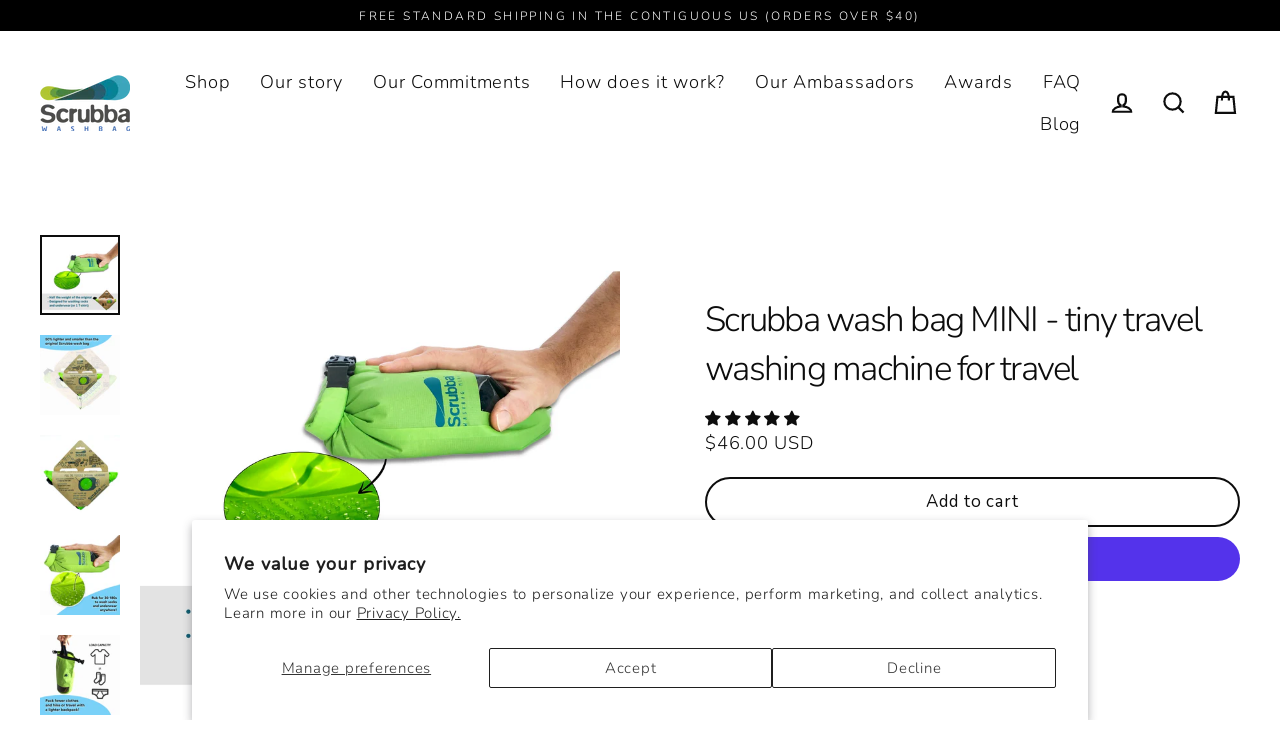

--- FILE ---
content_type: text/html; charset=utf-8
request_url: https://thescrubba.com/products/scrubba-wash-bag-mini
body_size: 93652
content:
<!doctype html>
<html class="no-js" lang="en" dir="ltr">
  

<script type="text/javascript">
  window.dataLayer = window.dataLayer || [];

  window.appStart = function(){
     

    window.productPageHandle = function(){
      var productName = "Scrubba wash bag MINI - tiny travel washing machine for travel";
      var productId = "3822149992546";
      var productPrice = "46.00";
      var productBrand = "The Scrubba Wash Bag - United States";
      var productCollection = "Compact solution"

      window.dataLayer.push({
        event: 'analyzify_productDetail',
        productName: productName,
        productId: productId,
        productPrice: productPrice,
        productBrand: productBrand,
        productCategory: productCollection,
      });
    };

    
    	productPageHandle()
    
  }

  appStart();
</script>
  <head>
    <!-- Google tag (gtag.js) -->
    <script async src="https://www.googletagmanager.com/gtag/js?id=AW-11134879108"></script>
    <script>
      window.dataLayer = window.dataLayer || [];
      function gtag(){dataLayer.push(arguments);}
      gtag('js', new Date());

      gtag('config', 'AW-11134879108');
    </script>
    

 <!-- SEO Manager 6.2.13 -->
<meta name='seomanager' content='6.2' />
<title>Scrubba Wash Bag MINI - portable travel &amp; camp washing machine</title>
<meta name='description' content='The Scrubba wash bag MINI is 50% lighter and smaller than the original Scrubba wash bag. The MINI is designed for ultra-light travellers and hikers.' /> 
<meta name="robots" content="index"> 
<meta name="robots" content="follow">
<script type="application/ld+json">
 {
 "@context": "https://schema.org",
 "@id": "https:\/\/thescrubba.com\/products\/scrubba-wash-bag-mini",
 "@type": "Product","sku": "MINI_Scrub001","mpn": "MINI_Scrub001","brand": {
 "@type": "Brand",
 "name": "The Scrubba Wash Bag - United States"
 },
 "description": "\nThe Scrubba wash bag MINI is 50% lighter and smaller than the original Scrubba wash bag.  The MINI is designed for ultra-light travellers and hikers.\n\n\n\n\nDespite it's incredibly small size, the Scrubba wash bag MINI still features our patented flexible inner washboard that allows a machine quality wash in minutes, and is the most convenient way to wash socks and underwear or a t-shirt on the go. Not only convenient, the Scrubba wash bag MINI is eco-friendly as it uses no electricity, less water and has been designed to last. \n\n \n\n \n\n\n\n \nWhether you are a hiker who wants fresh socks each morning or a business traveller with only carry on luggage, the Scrubba wash bag MINI provides peace of mind that you can quickly and effectively wash your clothes anywhere.\nOver 500,000 travelers, campers, home-users, backpackers, hikers and holiday makers have experienced first-hand the quality wash our internal flexible washboard delivers.\nWash 1 T-shirt or a couple of pairs of socks and underwear per load.\nWith a Scrubba Wash Bag MINI you can:\n\nWash clothes wherever and whenever you want.\nEffectively clean your clothes with the help of hundreds of internal Scrubba™ ‘nobules’\nPack fewer clothes and travel with a lighter backpack, bag or suitcase\nAchieve a machine quality wash in 6 easy steps.\nAlleviate the need to ineffectively wash clothes in dirty hotel sinks\nAvoid excess airline baggage fees by packing fewer clothes.\nSave money and water when doing laundry while traveling. \n\n \nScrubba wash bag MINI features:\n\nThe lightest washing machine in the world for socks and jocks (or a T-shirt) weighing only around 70g\nPalm-size and small enough to take anywhere\nFlexible inner washboard that allows a machine quality wash in minutes\nUser instructions printed on the outside of the bag\nTransparent window to monitor washing and water levels\nGrip backing on the outside to prevent sliding on surfaces while washing\nEasy release twist-style air valve.\nDoubles as a dry-bag, phone protector, bucket and wet-bag. \n\n WASHBOARD-IN-A-BAG™\nSpecifications:\nWeight: 70g (2.5 oz)\nDimensions: 36cm x 23cm (when laid flat) - 14.2\" x 9.0\" 11cm x 5cm x 4cm (when rolled for storage) - 4.3\" x 2.0 x 1.6\"",
 "url": "https:\/\/thescrubba.com\/products\/scrubba-wash-bag-mini",
 "name": "Scrubba wash bag MINI - tiny travel washing machine for travel","image": "https://thescrubba.com/cdn/shop/files/CV0264_Main_image_Scrubba_Mini_for_Shopify_5.jpg?v=1750656238","offers": [{
 "@type": "Offer","availability": "https://schema.org/InStock",
 "priceCurrency": "USD",
 "price": "46.00",
 "priceValidUntil": "2027-01-29",
 "itemCondition": "https://schema.org/NewCondition",
 "url": "https:\/\/thescrubba.com\/products\/scrubba-wash-bag-mini\/products\/scrubba-wash-bag-mini?variant=29043176276066",
 "image": "https://thescrubba.com/cdn/shop/files/CV0264_Main_image_Scrubba_Mini_for_Shopify_5.jpg?v=1750656238",
 "mpn": "MINI_Scrub001","sku": "MINI_Scrub001","gtin12": "706502514433",
 
"seller": {
 "@type": "Organization",
 "name": "The Scrubba Wash Bag - United States"
 }
 }]}
 </script>
<!-- end: SEO Manager 6.2.13 -->
    <meta charset="utf-8">
    <meta http-equiv="X-UA-Compatible" content="IE=edge">
    <meta name="viewport" content="width=device-width,initial-scale=1">
    <meta name="theme-color" content="#a6a5a5">
    <link rel="canonical" href="https://thescrubba.com/products/scrubba-wash-bag-mini">
    <link rel="preconnect" href="https://cdn.shopify.com">
    <link rel="preconnect" href="https://fonts.shopifycdn.com">
    <link rel="dns-prefetch" href="https://productreviews.shopifycdn.com">
    <link rel="dns-prefetch" href="https://ajax.googleapis.com">
    <link rel="dns-prefetch" href="https://maps.googleapis.com">
    <link rel="dns-prefetch" href="https://maps.gstatic.com"><link rel="shortcut icon" href="//thescrubba.com/cdn/shop/files/Scrubba_Favicon_32x32.jpg?v=1622604275" type="image/png"><meta property="og:site_name" content="The Scrubba Wash Bag - United States">
  <meta property="og:url" content="https://thescrubba.com/products/scrubba-wash-bag-mini">
  <meta property="og:title" content="Scrubba wash bag MINI - tiny travel washing machine for travel">
  <meta property="og:type" content="product">
  <meta property="og:description" content="The Scrubba wash bag MINI is 50% lighter and smaller than the original Scrubba wash bag. The MINI is designed for ultra-light travellers and hikers."><meta property="og:image" content="http://thescrubba.com/cdn/shop/files/CV0264_Main_image_Scrubba_Mini_for_Shopify_5_1200x1200.jpg?v=1750656238"><meta property="og:image" content="http://thescrubba.com/cdn/shop/products/MiniComparison-Final_1200x1200.jpg?v=1750656238"><meta property="og:image" content="http://thescrubba.com/cdn/shop/files/SWBMINIFront_1200x1200.jpg?v=1750656238">
  <meta property="og:image:secure_url" content="https://thescrubba.com/cdn/shop/files/CV0264_Main_image_Scrubba_Mini_for_Shopify_5_1200x1200.jpg?v=1750656238"><meta property="og:image:secure_url" content="https://thescrubba.com/cdn/shop/products/MiniComparison-Final_1200x1200.jpg?v=1750656238"><meta property="og:image:secure_url" content="https://thescrubba.com/cdn/shop/files/SWBMINIFront_1200x1200.jpg?v=1750656238">
  <meta name="twitter:site" content="@TheScrubba">
  <meta name="twitter:card" content="summary_large_image">
  <meta name="twitter:title" content="Scrubba wash bag MINI - tiny travel washing machine for travel">
  <meta name="twitter:description" content="The Scrubba wash bag MINI is 50% lighter and smaller than the original Scrubba wash bag. The MINI is designed for ultra-light travellers and hikers.">
  <script type="text/javascript">const observer = new MutationObserver(e => { e.forEach(({ addedNodes: e }) => { e.forEach(e => { 1 === e.nodeType && "SCRIPT" === e.tagName && (e.innerHTML.includes("asyncLoad") && (e.innerHTML = e.innerHTML.replace("if(window.attachEvent)", "document.addEventListener('asyncLazyLoad',function(event){asyncLoad();});if(window.attachEvent)").replaceAll(", asyncLoad", ", function(){}")), e.innerHTML.includes("PreviewBarInjector") && (e.innerHTML = e.innerHTML.replace("DOMContentLoaded", "asyncLazyLoad")), (e.className == 'analytics') && (e.type = 'text/lazyload'),(e.src.includes("assets/storefront/features")||e.src.includes("assets/shopify_pay")||e.src.includes("connect.facebook.net"))&&(e.setAttribute("data-src", e.src), e.removeAttribute("src")))})})});observer.observe(document.documentElement,{childList:!0,subtree:!0})</script>  <script src="//cdn.shopify.com/s/files/1/0603/7530/2276/t/1/assets/section.header.js" type="text/javascript"></script>
<script>window.performance && window.performance.mark && window.performance.mark('shopify.content_for_header.start');</script><meta name="google-site-verification" content="7o1fBOr6UGKKjMoeeM9mXiOGytnwqbRFJLvIuBOLDF8">
<meta name="google-site-verification" content="o3RxieZtPIC4pEa0szlJoKmphHBxaiYDHKfJ7TW4XfQ">
<meta name="google-site-verification" content="7o1fBOr6UGKKjMoeeM9mXiOGytnwqbRFJLvIuBOLDF8">
<meta name="facebook-domain-verification" content="bwq38wu17xc0meo34w3pkyzo05poks">
<meta name="facebook-domain-verification" content="wkussefdz29jlw7r6gqrj1l7gsuaa4">
<meta id="shopify-digital-wallet" name="shopify-digital-wallet" content="/2022054/digital_wallets/dialog">
<meta name="shopify-checkout-api-token" content="1d5193ff3c7b2e51a0136dc5670d0568">
<link rel="alternate" type="application/json+oembed" href="https://thescrubba.com/products/scrubba-wash-bag-mini.oembed">
<script async="async" src="/checkouts/internal/preloads.js?locale=en-US"></script>
<link rel="preconnect" href="https://shop.app" crossorigin="anonymous">
<script async="async" src="https://shop.app/checkouts/internal/preloads.js?locale=en-US&shop_id=2022054" crossorigin="anonymous"></script>
<script id="apple-pay-shop-capabilities" type="application/json">{"shopId":2022054,"countryCode":"US","currencyCode":"USD","merchantCapabilities":["supports3DS"],"merchantId":"gid:\/\/shopify\/Shop\/2022054","merchantName":"The Scrubba Wash Bag - United States","requiredBillingContactFields":["postalAddress","email","phone"],"requiredShippingContactFields":["postalAddress","email","phone"],"shippingType":"shipping","supportedNetworks":["visa","masterCard","amex","discover","elo","jcb"],"total":{"type":"pending","label":"The Scrubba Wash Bag - United States","amount":"1.00"},"shopifyPaymentsEnabled":true,"supportsSubscriptions":true}</script>
<script id="shopify-features" type="application/json">{"accessToken":"1d5193ff3c7b2e51a0136dc5670d0568","betas":["rich-media-storefront-analytics"],"domain":"thescrubba.com","predictiveSearch":true,"shopId":2022054,"locale":"en"}</script>
<script>var Shopify = Shopify || {};
Shopify.shop = "the-scrubba-wash-bag.myshopify.com";
Shopify.locale = "en";
Shopify.currency = {"active":"USD","rate":"1.0"};
Shopify.country = "US";
Shopify.theme = {"name":"Copy of Streamline | Optimized Accessible Testing","id":124563357794,"schema_name":"Streamline","schema_version":"3.4.5","theme_store_id":872,"role":"main"};
Shopify.theme.handle = "null";
Shopify.theme.style = {"id":null,"handle":null};
Shopify.cdnHost = "thescrubba.com/cdn";
Shopify.routes = Shopify.routes || {};
Shopify.routes.root = "/";</script>
<script type="module">!function(o){(o.Shopify=o.Shopify||{}).modules=!0}(window);</script>
<script>!function(o){function n(){var o=[];function n(){o.push(Array.prototype.slice.apply(arguments))}return n.q=o,n}var t=o.Shopify=o.Shopify||{};t.loadFeatures=n(),t.autoloadFeatures=n()}(window);</script>
<script>
  window.ShopifyPay = window.ShopifyPay || {};
  window.ShopifyPay.apiHost = "shop.app\/pay";
  window.ShopifyPay.redirectState = null;
</script>
<script id="shop-js-analytics" type="application/json">{"pageType":"product"}</script>
<script defer="defer" async type="module" src="//thescrubba.com/cdn/shopifycloud/shop-js/modules/v2/client.init-shop-cart-sync_WVOgQShq.en.esm.js"></script>
<script defer="defer" async type="module" src="//thescrubba.com/cdn/shopifycloud/shop-js/modules/v2/chunk.common_C_13GLB1.esm.js"></script>
<script defer="defer" async type="module" src="//thescrubba.com/cdn/shopifycloud/shop-js/modules/v2/chunk.modal_CLfMGd0m.esm.js"></script>
<script type="module">
  await import("//thescrubba.com/cdn/shopifycloud/shop-js/modules/v2/client.init-shop-cart-sync_WVOgQShq.en.esm.js");
await import("//thescrubba.com/cdn/shopifycloud/shop-js/modules/v2/chunk.common_C_13GLB1.esm.js");
await import("//thescrubba.com/cdn/shopifycloud/shop-js/modules/v2/chunk.modal_CLfMGd0m.esm.js");

  window.Shopify.SignInWithShop?.initShopCartSync?.({"fedCMEnabled":true,"windoidEnabled":true});

</script>
<script>
  window.Shopify = window.Shopify || {};
  if (!window.Shopify.featureAssets) window.Shopify.featureAssets = {};
  window.Shopify.featureAssets['shop-js'] = {"shop-cart-sync":["modules/v2/client.shop-cart-sync_DuR37GeY.en.esm.js","modules/v2/chunk.common_C_13GLB1.esm.js","modules/v2/chunk.modal_CLfMGd0m.esm.js"],"init-fed-cm":["modules/v2/client.init-fed-cm_BucUoe6W.en.esm.js","modules/v2/chunk.common_C_13GLB1.esm.js","modules/v2/chunk.modal_CLfMGd0m.esm.js"],"shop-toast-manager":["modules/v2/client.shop-toast-manager_B0JfrpKj.en.esm.js","modules/v2/chunk.common_C_13GLB1.esm.js","modules/v2/chunk.modal_CLfMGd0m.esm.js"],"init-shop-cart-sync":["modules/v2/client.init-shop-cart-sync_WVOgQShq.en.esm.js","modules/v2/chunk.common_C_13GLB1.esm.js","modules/v2/chunk.modal_CLfMGd0m.esm.js"],"shop-button":["modules/v2/client.shop-button_B_U3bv27.en.esm.js","modules/v2/chunk.common_C_13GLB1.esm.js","modules/v2/chunk.modal_CLfMGd0m.esm.js"],"init-windoid":["modules/v2/client.init-windoid_DuP9q_di.en.esm.js","modules/v2/chunk.common_C_13GLB1.esm.js","modules/v2/chunk.modal_CLfMGd0m.esm.js"],"shop-cash-offers":["modules/v2/client.shop-cash-offers_BmULhtno.en.esm.js","modules/v2/chunk.common_C_13GLB1.esm.js","modules/v2/chunk.modal_CLfMGd0m.esm.js"],"pay-button":["modules/v2/client.pay-button_CrPSEbOK.en.esm.js","modules/v2/chunk.common_C_13GLB1.esm.js","modules/v2/chunk.modal_CLfMGd0m.esm.js"],"init-customer-accounts":["modules/v2/client.init-customer-accounts_jNk9cPYQ.en.esm.js","modules/v2/client.shop-login-button_DJ5ldayH.en.esm.js","modules/v2/chunk.common_C_13GLB1.esm.js","modules/v2/chunk.modal_CLfMGd0m.esm.js"],"avatar":["modules/v2/client.avatar_BTnouDA3.en.esm.js"],"checkout-modal":["modules/v2/client.checkout-modal_pBPyh9w8.en.esm.js","modules/v2/chunk.common_C_13GLB1.esm.js","modules/v2/chunk.modal_CLfMGd0m.esm.js"],"init-shop-for-new-customer-accounts":["modules/v2/client.init-shop-for-new-customer-accounts_BUoCy7a5.en.esm.js","modules/v2/client.shop-login-button_DJ5ldayH.en.esm.js","modules/v2/chunk.common_C_13GLB1.esm.js","modules/v2/chunk.modal_CLfMGd0m.esm.js"],"init-customer-accounts-sign-up":["modules/v2/client.init-customer-accounts-sign-up_CnczCz9H.en.esm.js","modules/v2/client.shop-login-button_DJ5ldayH.en.esm.js","modules/v2/chunk.common_C_13GLB1.esm.js","modules/v2/chunk.modal_CLfMGd0m.esm.js"],"init-shop-email-lookup-coordinator":["modules/v2/client.init-shop-email-lookup-coordinator_CzjY5t9o.en.esm.js","modules/v2/chunk.common_C_13GLB1.esm.js","modules/v2/chunk.modal_CLfMGd0m.esm.js"],"shop-follow-button":["modules/v2/client.shop-follow-button_CsYC63q7.en.esm.js","modules/v2/chunk.common_C_13GLB1.esm.js","modules/v2/chunk.modal_CLfMGd0m.esm.js"],"shop-login-button":["modules/v2/client.shop-login-button_DJ5ldayH.en.esm.js","modules/v2/chunk.common_C_13GLB1.esm.js","modules/v2/chunk.modal_CLfMGd0m.esm.js"],"shop-login":["modules/v2/client.shop-login_B9ccPdmx.en.esm.js","modules/v2/chunk.common_C_13GLB1.esm.js","modules/v2/chunk.modal_CLfMGd0m.esm.js"],"lead-capture":["modules/v2/client.lead-capture_D0K_KgYb.en.esm.js","modules/v2/chunk.common_C_13GLB1.esm.js","modules/v2/chunk.modal_CLfMGd0m.esm.js"],"payment-terms":["modules/v2/client.payment-terms_BWmiNN46.en.esm.js","modules/v2/chunk.common_C_13GLB1.esm.js","modules/v2/chunk.modal_CLfMGd0m.esm.js"]};
</script>
<script>(function() {
  var isLoaded = false;
  function asyncLoad() {
    if (isLoaded) return;
    isLoaded = true;
    var urls = ["https:\/\/api.revy.io\/upsell.js?shop=the-scrubba-wash-bag.myshopify.com","\/\/cdn.shopify.com\/proxy\/110e34688504e9ecf6b99dc2b01e9fb5bb8362ff41165dd940192eb79ac3d6cd\/api.goaffpro.com\/loader.js?shop=the-scrubba-wash-bag.myshopify.com\u0026sp-cache-control=cHVibGljLCBtYXgtYWdlPTkwMA"];
    for (var i = 0; i < urls.length; i++) {
      var s = document.createElement('script');
      s.type = 'text/javascript';
      s.async = true;
      s.src = urls[i];
      var x = document.getElementsByTagName('script')[0];
      x.parentNode.insertBefore(s, x);
    }
  };
  if(window.attachEvent) {
    window.attachEvent('onload', asyncLoad);
  } else {
    window.addEventListener('load', asyncLoad, false);
  }
})();</script>
<script id="__st">var __st={"a":2022054,"offset":-21600,"reqid":"4ba1f158-2022-45dd-9965-28022bef7a62-1769685207","pageurl":"thescrubba.com\/products\/scrubba-wash-bag-mini","u":"835248752962","p":"product","rtyp":"product","rid":3822149992546};</script>
<script>window.ShopifyPaypalV4VisibilityTracking = true;</script>
<script id="captcha-bootstrap">!function(){'use strict';const t='contact',e='account',n='new_comment',o=[[t,t],['blogs',n],['comments',n],[t,'customer']],c=[[e,'customer_login'],[e,'guest_login'],[e,'recover_customer_password'],[e,'create_customer']],r=t=>t.map((([t,e])=>`form[action*='/${t}']:not([data-nocaptcha='true']) input[name='form_type'][value='${e}']`)).join(','),a=t=>()=>t?[...document.querySelectorAll(t)].map((t=>t.form)):[];function s(){const t=[...o],e=r(t);return a(e)}const i='password',u='form_key',d=['recaptcha-v3-token','g-recaptcha-response','h-captcha-response',i],f=()=>{try{return window.sessionStorage}catch{return}},m='__shopify_v',_=t=>t.elements[u];function p(t,e,n=!1){try{const o=window.sessionStorage,c=JSON.parse(o.getItem(e)),{data:r}=function(t){const{data:e,action:n}=t;return t[m]||n?{data:e,action:n}:{data:t,action:n}}(c);for(const[e,n]of Object.entries(r))t.elements[e]&&(t.elements[e].value=n);n&&o.removeItem(e)}catch(o){console.error('form repopulation failed',{error:o})}}const l='form_type',E='cptcha';function T(t){t.dataset[E]=!0}const w=window,h=w.document,L='Shopify',v='ce_forms',y='captcha';let A=!1;((t,e)=>{const n=(g='f06e6c50-85a8-45c8-87d0-21a2b65856fe',I='https://cdn.shopify.com/shopifycloud/storefront-forms-hcaptcha/ce_storefront_forms_captcha_hcaptcha.v1.5.2.iife.js',D={infoText:'Protected by hCaptcha',privacyText:'Privacy',termsText:'Terms'},(t,e,n)=>{const o=w[L][v],c=o.bindForm;if(c)return c(t,g,e,D).then(n);var r;o.q.push([[t,g,e,D],n]),r=I,A||(h.body.append(Object.assign(h.createElement('script'),{id:'captcha-provider',async:!0,src:r})),A=!0)});var g,I,D;w[L]=w[L]||{},w[L][v]=w[L][v]||{},w[L][v].q=[],w[L][y]=w[L][y]||{},w[L][y].protect=function(t,e){n(t,void 0,e),T(t)},Object.freeze(w[L][y]),function(t,e,n,w,h,L){const[v,y,A,g]=function(t,e,n){const i=e?o:[],u=t?c:[],d=[...i,...u],f=r(d),m=r(i),_=r(d.filter((([t,e])=>n.includes(e))));return[a(f),a(m),a(_),s()]}(w,h,L),I=t=>{const e=t.target;return e instanceof HTMLFormElement?e:e&&e.form},D=t=>v().includes(t);t.addEventListener('submit',(t=>{const e=I(t);if(!e)return;const n=D(e)&&!e.dataset.hcaptchaBound&&!e.dataset.recaptchaBound,o=_(e),c=g().includes(e)&&(!o||!o.value);(n||c)&&t.preventDefault(),c&&!n&&(function(t){try{if(!f())return;!function(t){const e=f();if(!e)return;const n=_(t);if(!n)return;const o=n.value;o&&e.removeItem(o)}(t);const e=Array.from(Array(32),(()=>Math.random().toString(36)[2])).join('');!function(t,e){_(t)||t.append(Object.assign(document.createElement('input'),{type:'hidden',name:u})),t.elements[u].value=e}(t,e),function(t,e){const n=f();if(!n)return;const o=[...t.querySelectorAll(`input[type='${i}']`)].map((({name:t})=>t)),c=[...d,...o],r={};for(const[a,s]of new FormData(t).entries())c.includes(a)||(r[a]=s);n.setItem(e,JSON.stringify({[m]:1,action:t.action,data:r}))}(t,e)}catch(e){console.error('failed to persist form',e)}}(e),e.submit())}));const S=(t,e)=>{t&&!t.dataset[E]&&(n(t,e.some((e=>e===t))),T(t))};for(const o of['focusin','change'])t.addEventListener(o,(t=>{const e=I(t);D(e)&&S(e,y())}));const B=e.get('form_key'),M=e.get(l),P=B&&M;t.addEventListener('DOMContentLoaded',(()=>{const t=y();if(P)for(const e of t)e.elements[l].value===M&&p(e,B);[...new Set([...A(),...v().filter((t=>'true'===t.dataset.shopifyCaptcha))])].forEach((e=>S(e,t)))}))}(h,new URLSearchParams(w.location.search),n,t,e,['guest_login'])})(!0,!0)}();</script>
<script integrity="sha256-4kQ18oKyAcykRKYeNunJcIwy7WH5gtpwJnB7kiuLZ1E=" data-source-attribution="shopify.loadfeatures" defer="defer" src="//thescrubba.com/cdn/shopifycloud/storefront/assets/storefront/load_feature-a0a9edcb.js" crossorigin="anonymous"></script>
<script crossorigin="anonymous" defer="defer" src="//thescrubba.com/cdn/shopifycloud/storefront/assets/shopify_pay/storefront-65b4c6d7.js?v=20250812"></script>
<script data-source-attribution="shopify.dynamic_checkout.dynamic.init">var Shopify=Shopify||{};Shopify.PaymentButton=Shopify.PaymentButton||{isStorefrontPortableWallets:!0,init:function(){window.Shopify.PaymentButton.init=function(){};var t=document.createElement("script");t.src="https://thescrubba.com/cdn/shopifycloud/portable-wallets/latest/portable-wallets.en.js",t.type="module",document.head.appendChild(t)}};
</script>
<script data-source-attribution="shopify.dynamic_checkout.buyer_consent">
  function portableWalletsHideBuyerConsent(e){var t=document.getElementById("shopify-buyer-consent"),n=document.getElementById("shopify-subscription-policy-button");t&&n&&(t.classList.add("hidden"),t.setAttribute("aria-hidden","true"),n.removeEventListener("click",e))}function portableWalletsShowBuyerConsent(e){var t=document.getElementById("shopify-buyer-consent"),n=document.getElementById("shopify-subscription-policy-button");t&&n&&(t.classList.remove("hidden"),t.removeAttribute("aria-hidden"),n.addEventListener("click",e))}window.Shopify?.PaymentButton&&(window.Shopify.PaymentButton.hideBuyerConsent=portableWalletsHideBuyerConsent,window.Shopify.PaymentButton.showBuyerConsent=portableWalletsShowBuyerConsent);
</script>
<script>
  function portableWalletsCleanup(e){e&&e.src&&console.error("Failed to load portable wallets script "+e.src);var t=document.querySelectorAll("shopify-accelerated-checkout .shopify-payment-button__skeleton, shopify-accelerated-checkout-cart .wallet-cart-button__skeleton"),e=document.getElementById("shopify-buyer-consent");for(let e=0;e<t.length;e++)t[e].remove();e&&e.remove()}function portableWalletsNotLoadedAsModule(e){e instanceof ErrorEvent&&"string"==typeof e.message&&e.message.includes("import.meta")&&"string"==typeof e.filename&&e.filename.includes("portable-wallets")&&(window.removeEventListener("error",portableWalletsNotLoadedAsModule),window.Shopify.PaymentButton.failedToLoad=e,"loading"===document.readyState?document.addEventListener("DOMContentLoaded",window.Shopify.PaymentButton.init):window.Shopify.PaymentButton.init())}window.addEventListener("error",portableWalletsNotLoadedAsModule);
</script>

<script type="module" src="https://thescrubba.com/cdn/shopifycloud/portable-wallets/latest/portable-wallets.en.js" onError="portableWalletsCleanup(this)" crossorigin="anonymous"></script>
<script nomodule>
  document.addEventListener("DOMContentLoaded", portableWalletsCleanup);
</script>

<script id='scb4127' type='text/javascript' async='' src='https://thescrubba.com/cdn/shopifycloud/privacy-banner/storefront-banner.js'></script><link id="shopify-accelerated-checkout-styles" rel="stylesheet" media="screen" href="https://thescrubba.com/cdn/shopifycloud/portable-wallets/latest/accelerated-checkout-backwards-compat.css" crossorigin="anonymous">
<style id="shopify-accelerated-checkout-cart">
        #shopify-buyer-consent {
  margin-top: 1em;
  display: inline-block;
  width: 100%;
}

#shopify-buyer-consent.hidden {
  display: none;
}

#shopify-subscription-policy-button {
  background: none;
  border: none;
  padding: 0;
  text-decoration: underline;
  font-size: inherit;
  cursor: pointer;
}

#shopify-subscription-policy-button::before {
  box-shadow: none;
}

      </style>

<script>window.performance && window.performance.mark && window.performance.mark('shopify.content_for_header.end');</script>

    <script>
      var theme = {
        stylesheet: "//thescrubba.com/cdn/shop/t/35/assets/theme.css?v=49113373798781710441696459973",
        template: "product",
        routes: {
          home: "/",
          cart: "/cart",
          cartAdd: "/cart/add.js",
          cartChange: "/cart/change"
        },
        strings: {
          addToCart: "Add to cart",
          soldOut: "Sold Out",
          unavailable: "Unavailable",
          regularPrice: "Regular price",
          salePrice: "Sale price",
          stockLabel: "[count] in stock",
          willNotShipUntil: "Will not ship until [date]",
          willBeInStockAfter: "Will be in stock after [date]",
          waitingForStock: "Inventory on the way",
          cartItems: "[count] items",
          cartConfirmDelete: "Are you sure you want to remove this item?",
          cartTermsConfirmation: "You must agree with the terms and conditions of sales to check out"
        },
        settings: {
          dynamicVariantsEnable: true,
          cartType: "page",
          moneyFormat: "\u003cspan class=money\u003e${{amount}} USD\u003c\/span\u003e",
          quickView: false,
          hoverProductGrid: false,
          themeName: 'Streamline',
          themeVersion: "3.4.5"
        }
      };

      document.documentElement.className = document.documentElement.className.replace('no-js', 'js');
    </script><style data-shopify>:root {
    --typeHeaderPrimary: Nunito;
    --typeHeaderFallback: sans-serif;
    --typeHeaderSize: 35px;
    --typeHeaderStyle: normal;
    --typeHeaderWeight: 300;
    --typeHeaderLineHeight: 1.4;
    --typeHeaderSpacing: -0.05em;

    --typeBasePrimary:Nunito;
    --typeBaseFallback:sans-serif;
    --typeBaseSize: 15px;
    --typeBaseWeight: 300;
    --typeBaseStyle: normal;
    --typeBaseSpacing: 0.05em;
    --typeBaseLineHeight: 1.5;

    
      --buttonRadius: 35px;
    

    --iconWeight: 5px;
    --iconLinecaps: miter;
  }

  

  .hero {
    background-image: linear-gradient(100deg, #000000 40%, #212121 63%, #000000 79%);
  }

  .placeholder-content,
  .image-wrap,
  .skrim__link,
  .pswp__img--placeholder {
    background-image: linear-gradient(100deg, #ffffff 40%, #f7f7f7 63%, #ffffff 79%);
  }</style><style>
  @font-face {
  font-family: Nunito;
  font-weight: 300;
  font-style: normal;
  font-display: swap;
  src: url("//thescrubba.com/cdn/fonts/nunito/nunito_n3.c1d7c2242f5519d084eafc479d7cc132bcc8c480.woff2") format("woff2"),
       url("//thescrubba.com/cdn/fonts/nunito/nunito_n3.d543cae3671591d99f8b7ed9ea9ca8387fc73b09.woff") format("woff");
}

  @font-face {
  font-family: Nunito;
  font-weight: 300;
  font-style: normal;
  font-display: swap;
  src: url("//thescrubba.com/cdn/fonts/nunito/nunito_n3.c1d7c2242f5519d084eafc479d7cc132bcc8c480.woff2") format("woff2"),
       url("//thescrubba.com/cdn/fonts/nunito/nunito_n3.d543cae3671591d99f8b7ed9ea9ca8387fc73b09.woff") format("woff");
}


  @font-face {
  font-family: Nunito;
  font-weight: 400;
  font-style: normal;
  font-display: swap;
  src: url("//thescrubba.com/cdn/fonts/nunito/nunito_n4.fc49103dc396b42cae9460289072d384b6c6eb63.woff2") format("woff2"),
       url("//thescrubba.com/cdn/fonts/nunito/nunito_n4.5d26d13beeac3116db2479e64986cdeea4c8fbdd.woff") format("woff");
}

  @font-face {
  font-family: Nunito;
  font-weight: 300;
  font-style: italic;
  font-display: swap;
  src: url("//thescrubba.com/cdn/fonts/nunito/nunito_i3.11db3ddffd5485d801b7a5d8a24c3b0e446751f1.woff2") format("woff2"),
       url("//thescrubba.com/cdn/fonts/nunito/nunito_i3.7f37c552f86f3fb4c0aae0353840b033f9f464a0.woff") format("woff");
}

  @font-face {
  font-family: Nunito;
  font-weight: 400;
  font-style: italic;
  font-display: swap;
  src: url("//thescrubba.com/cdn/fonts/nunito/nunito_i4.fd53bf99043ab6c570187ed42d1b49192135de96.woff2") format("woff2"),
       url("//thescrubba.com/cdn/fonts/nunito/nunito_i4.cb3876a003a73aaae5363bb3e3e99d45ec598cc6.woff") format("woff");
}


  body,
  input,
  textarea,
  button,
  select {
    -webkit-font-smoothing: antialiased;
    -webkit-text-size-adjust: 100%;
    text-rendering: optimizeSpeed;
    font-family: var(--typeBasePrimary), var(--typeBaseFallback);
    font-size: calc(var(--typeBaseSize) * 0.85);
    font-weight: var(--typeBaseWeight);
    font-style: var(--typeBaseStyle);
    letter-spacing: var(--typeBaseSpacing);
    line-height: var(--typeBaseLineHeight);
  }

  @media only screen and (min-width: 769px) {
    body,
    input,
    textarea,
    button,
    select {
      font-size: var(--typeBaseSize);
    }
  }

  .page-container {
    display: none;
  }

  h1, .h1,
  h3, .h3,
  h4, .h4,
  h5, .h5,
  h6, .h6,
  .section-header__title,
  .spr-header-title.spr-header-title {
    font-family: var(--typeHeaderPrimary), var(--typeHeaderFallback);
    font-weight: var(--typeHeaderWeight);
    font-style: normal;
    letter-spacing: var(--typeHeaderSpacing);
    line-height: var(--typeHeaderLineHeight);
    word-break: break-word;

    
  }

  h2, .h2 {
    font-family: var(--typeBasePrimary), var(--typeBaseFallback);
    font-weight: var(--typeBaseWeight);
    letter-spacing: var(--typeBaseSpacing);
    line-height: var(--typeBaseLineHeight);
  }

  
  @keyframes pulse-fade {
    0% {
      opacity: 0;
    }
    50% {
      opacity: 1;
    }
    100% {
      opacity: 0;
    }
  }

  .splash-screen {
    box-sizing: border-box;
    display: flex;
    position: fixed;
    left: 0;
    top: 0;
    right: 0;
    bottom: 0;
    align-items: center;
    justify-content: center;
    z-index: 10001;
    background-color: #ffffff;
  }

  .splash-screen__loader {
    max-width: 100px;
  }

  @media only screen and (min-width: 769px) {
    .splash-screen__loader {
      max-width: 100px;
    }
  }

  .splash-screen img {
    display: block;
    max-width: 100%;
    border: 0 none;
    animation: pulse-fade 0.4s infinite linear;
  }

  .loader-text {
    letter-spacing: 0.2em;
    font-size: 1.5em;
    text-transform: uppercase;
    animation: pulse-fade 0.4s infinite linear;
  }

  .loader-logo {
    display: none;
    position: fixed;
    left: 0;
    top: 0;
    right: 0;
    bottom: 0;
    align-items: center;
    justify-content: center;
    background-color: #ffffff;
    z-index: 6000;
  }

  .loader-logo__img {
    display: block;
  }

  .transition-body {
    opacity: 0;
  }

  .btn--loading span:after {
    content: "Loading";
  }
</style>

<link title="theme" rel="preload" href="//thescrubba.com/cdn/shop/t/35/assets/theme.css?v=49113373798781710441696459973" as="style">
<noscript><link rel="stylesheet" href="//thescrubba.com/cdn/shop/t/35/assets/theme.css?v=49113373798781710441696459973"></noscript>

<script>
/*! loadCSS. [c]2017 Filament Group, Inc. MIT License */
!function(a){"use strict";var b=function(b,c,d){function e(a){return h.body?a():void setTimeout(function(){e(a)})}function f(){i.addEventListener&&i.removeEventListener("load",f);if(!Shopify.designMode)i.media=d||"all"}var g,h=a.document,i=h.createElement("link");if(c)g=c;else{var j=(h.body||h.getElementsByTagName("head")[0]).childNodes;g=j[j.length-1]}var k=h.styleSheets;i.rel="stylesheet",i.href=b,i.media=Shopify.designMode?d||"all":"only x",e(function(){g.parentNode.insertBefore(i,c?g:g.nextSibling)});var l=function(a){for(var b=i.href,c=k.length;c--;)if(k[c].href===b)return a();setTimeout(function(){l(a)})};return i.addEventListener&&i.addEventListener("load",f),i.onloadcssdefined=l,l(f),i};"undefined"!=typeof exports?exports.loadCSS=b:a.loadCSS=b}("undefined"!=typeof global?global:this);
/*! onloadCSS. (onload callback for loadCSS) [c]2017 Filament Group, Inc. MIT License */
function onloadCSS(a,b){function c(){!d&&b&&(d=!0,b.call(a))}var d;a.addEventListener&&a.addEventListener("load",c),a.attachEvent&&a.attachEvent("onload",c),"isApplicationInstalled"in navigator&&"onloadcssdefined"in a&&a.onloadcssdefined(c)}

// Insert our stylesheet before our preload <link> tag
var preload = document.querySelector('link[href="//thescrubba.com/cdn/shop/t/35/assets/theme.css?v=49113373798781710441696459973"]');
var stylesheet = loadCSS('//thescrubba.com/cdn/shop/t/35/assets/theme.css?v=49113373798781710441696459973', preload);
// Create a property to easily detect if the stylesheet is done loading
onloadCSS(stylesheet, function() { stylesheet.loaded = true; });
</script>
<script src="//thescrubba.com/cdn/shop/t/35/assets/vendor-v3.js" defer="defer"></script><script src="//thescrubba.com/cdn/shop/t/35/assets/theme.min.js?v=177029751141178034231692582309" defer="defer"></script><!-- Snippet for Upsell System app -->
    <script src="//cdn.shopify.com/s/files/1/0603/7530/2276/t/1/assets/globo_checkout.js" type="text/javascript"></script>
<script>
/* Upsell System App Config */
if (!window.ShopifyUpsellConfig) {
    window.ShopifyUpsellConfig = {
        "template": "product",
        "cart": {"note":null,"attributes":{},"original_total_price":0,"total_price":0,"total_discount":0,"total_weight":0.0,"item_count":0,"items":[],"requires_shipping":false,"currency":"USD","items_subtotal_price":0,"cart_level_discount_applications":[],"checkout_charge_amount":0},
        "appName": "shopify_upsell",
        "formSelector": 'form[action="/cart"]',
        "checkoutButtonSelector": '[type="submit"][name="checkout"]',
        "updateInputSelector": '[name^="updates["]',
        "productFormSelector": 'form[action="/cart/add"]',
        "addToCartSelector": '[type="submit"]',
        "variantInputSelector": '[name="id"], [name="id[]"]',
        "quantityInputSelector": '[name="quantity"]',
        "blockDefaultAddToCart": true,
        "redirectToCartAfterHide": true,
        "redirectToCheckoutAfterHide": true,
        "forceCheckoutRedirect": false,
        "baseUrl": '/a/shopify-upsell-api/v1',
        "debug": false,
    };
}
</script>

<script>
/* Upsell System App Data */
if (!window.ShopifyUpsellData) {
    window.ShopifyUpsellData = {
        settings: {"enabled":true,"enabled_for_mobile":true,"popup_type":"flash","popup_trigger":"cart_page","popup_products_count":16,"popup_font_family":"Arial","popup_google_font":"","popup_title_color":"#637381","popup_title_size":24,"popup_background":"#ffffff","product_title_color":"#000000","product_title_size":16,"product_text_color":"#777777","product_text_size":16,"product_old_price_color":"#637381","product_old_price_size":16,"product_price_color":"#bf9f66","product_price_size":16,"buy_button_caption":"Add to cart","buy_button_color":"#ffffff","buy_button_background":"#919eab","discard_button_caption":"No, thanks","discard_button_color":"#777777","default_offer_message":"Special offer","default_success_message":"Success Message","offer_free_message":"Free","offer_discount_message":"You got N% off!"}
    };
}
</script>
    <!-- Google Tag Manager -->
    <script>
      (function(w,d,s,l,i){w[l]=w[l]||[];w[l].push({'gtm.start':
      new Date().getTime(),event:'gtm.js'});var f=d.getElementsByTagName(s)[0],
      j=d.createElement(s),dl=l!='dataLayer'?'&l='+l:'';j.async=true;j.src=
      'https://www.googletagmanager.com/gtm.js?id='+i+dl;f.parentNode.insertBefore(j,f);
      })(window,document,'script','dataLayer','GTM-KPQB9RQ');
    </script>
    <!-- End Google Tag Manager -->

    
<!-- Start of Judge.me Core -->
<link rel="dns-prefetch" href="https://cdn.judge.me/">
<script data-cfasync='false' class='jdgm-settings-script'>window.jdgmSettings={"pagination":5,"disable_web_reviews":false,"badge_no_review_text":"No reviews","badge_n_reviews_text":"{{ n }} review/reviews","hide_badge_preview_if_no_reviews":true,"badge_hide_text":false,"enforce_center_preview_badge":false,"widget_title":"Customer Reviews","widget_open_form_text":"Write a review","widget_close_form_text":"Cancel review","widget_refresh_page_text":"Refresh page","widget_summary_text":"Based on {{ number_of_reviews }} review/reviews","widget_no_review_text":"Be the first to write a review","widget_name_field_text":"Display name","widget_verified_name_field_text":"Verified Name (public)","widget_name_placeholder_text":"Display name","widget_required_field_error_text":"This field is required.","widget_email_field_text":"Email address","widget_verified_email_field_text":"Verified Email (private, can not be edited)","widget_email_placeholder_text":"Your email address","widget_email_field_error_text":"Please enter a valid email address.","widget_rating_field_text":"Rating","widget_review_title_field_text":"Review Title","widget_review_title_placeholder_text":"Give your review a title","widget_review_body_field_text":"Review content","widget_review_body_placeholder_text":"Start writing here...","widget_pictures_field_text":"Picture/Video (optional)","widget_submit_review_text":"Submit Review","widget_submit_verified_review_text":"Submit Verified Review","widget_submit_success_msg_with_auto_publish":"Thank you! Please refresh the page in a few moments to see your review. You can remove or edit your review by logging into \u003ca href='https://judge.me/login' target='_blank' rel='nofollow noopener'\u003eJudge.me\u003c/a\u003e","widget_submit_success_msg_no_auto_publish":"Thank you! Your review will be published as soon as it is approved by the shop admin. You can remove or edit your review by logging into \u003ca href='https://judge.me/login' target='_blank' rel='nofollow noopener'\u003eJudge.me\u003c/a\u003e","widget_show_default_reviews_out_of_total_text":"Showing {{ n_reviews_shown }} out of {{ n_reviews }} reviews.","widget_show_all_link_text":"Show all","widget_show_less_link_text":"Show less","widget_author_said_text":"{{ reviewer_name }} said:","widget_days_text":"{{ n }} days ago","widget_weeks_text":"{{ n }} week/weeks ago","widget_months_text":"{{ n }} month/months ago","widget_years_text":"{{ n }} year/years ago","widget_yesterday_text":"Yesterday","widget_today_text":"Today","widget_replied_text":"\u003e\u003e {{ shop_name }} replied:","widget_read_more_text":"Read more","widget_reviewer_name_as_initial":"","widget_rating_filter_color":"#fbcd0a","widget_rating_filter_see_all_text":"See all reviews","widget_sorting_most_recent_text":"Most Recent","widget_sorting_highest_rating_text":"Highest Rating","widget_sorting_lowest_rating_text":"Lowest Rating","widget_sorting_with_pictures_text":"Only Pictures","widget_sorting_most_helpful_text":"Most Helpful","widget_open_question_form_text":"Ask a question","widget_reviews_subtab_text":"Reviews","widget_questions_subtab_text":"Questions","widget_question_label_text":"Question","widget_answer_label_text":"Answer","widget_question_placeholder_text":"Write your question here","widget_submit_question_text":"Submit Question","widget_question_submit_success_text":"Thank you for your question! We will notify you once it gets answered.","verified_badge_text":"Verified","verified_badge_bg_color":"","verified_badge_text_color":"","verified_badge_placement":"left-of-reviewer-name","widget_review_max_height":"","widget_hide_border":false,"widget_social_share":false,"widget_thumb":false,"widget_review_location_show":false,"widget_location_format":"","all_reviews_include_out_of_store_products":true,"all_reviews_out_of_store_text":"(out of store)","all_reviews_pagination":100,"all_reviews_product_name_prefix_text":"about","enable_review_pictures":false,"enable_question_anwser":false,"widget_theme":"default","review_date_format":"mm/dd/yyyy","default_sort_method":"most-recent","widget_product_reviews_subtab_text":"Product Reviews","widget_shop_reviews_subtab_text":"Shop Reviews","widget_other_products_reviews_text":"Reviews for other products","widget_store_reviews_subtab_text":"Store reviews","widget_no_store_reviews_text":"This store hasn't received any reviews yet","widget_web_restriction_product_reviews_text":"This product hasn't received any reviews yet","widget_no_items_text":"No items found","widget_show_more_text":"Show more","widget_write_a_store_review_text":"Write a Store Review","widget_other_languages_heading":"Reviews in Other Languages","widget_translate_review_text":"Translate review to {{ language }}","widget_translating_review_text":"Translating...","widget_show_original_translation_text":"Show original ({{ language }})","widget_translate_review_failed_text":"Review couldn't be translated.","widget_translate_review_retry_text":"Retry","widget_translate_review_try_again_later_text":"Try again later","show_product_url_for_grouped_product":false,"widget_sorting_pictures_first_text":"Pictures First","show_pictures_on_all_rev_page_mobile":false,"show_pictures_on_all_rev_page_desktop":false,"floating_tab_hide_mobile_install_preference":false,"floating_tab_button_name":"★ Reviews","floating_tab_title":"Let customers speak for us","floating_tab_button_color":"","floating_tab_button_background_color":"","floating_tab_url":"","floating_tab_url_enabled":false,"floating_tab_tab_style":"text","all_reviews_text_badge_text":"Customers rate us {{ shop.metafields.judgeme.all_reviews_rating | round: 1 }}/5 based on {{ shop.metafields.judgeme.all_reviews_count }} reviews.","all_reviews_text_badge_text_branded_style":"{{ shop.metafields.judgeme.all_reviews_rating | round: 1 }} out of 5 stars based on {{ shop.metafields.judgeme.all_reviews_count }} reviews","is_all_reviews_text_badge_a_link":false,"show_stars_for_all_reviews_text_badge":false,"all_reviews_text_badge_url":"","all_reviews_text_style":"text","all_reviews_text_color_style":"judgeme_brand_color","all_reviews_text_color":"#108474","all_reviews_text_show_jm_brand":true,"featured_carousel_show_header":true,"featured_carousel_title":"Let customers speak for us","testimonials_carousel_title":"Customers are saying","videos_carousel_title":"Real customer stories","cards_carousel_title":"Customers are saying","featured_carousel_count_text":"from {{ n }} reviews","featured_carousel_add_link_to_all_reviews_page":false,"featured_carousel_url":"","featured_carousel_show_images":true,"featured_carousel_autoslide_interval":5,"featured_carousel_arrows_on_the_sides":false,"featured_carousel_height":250,"featured_carousel_width":80,"featured_carousel_image_size":0,"featured_carousel_image_height":250,"featured_carousel_arrow_color":"#eeeeee","verified_count_badge_style":"vintage","verified_count_badge_orientation":"horizontal","verified_count_badge_color_style":"judgeme_brand_color","verified_count_badge_color":"#108474","is_verified_count_badge_a_link":false,"verified_count_badge_url":"","verified_count_badge_show_jm_brand":true,"widget_rating_preset_default":5,"widget_first_sub_tab":"product-reviews","widget_show_histogram":true,"widget_histogram_use_custom_color":false,"widget_pagination_use_custom_color":false,"widget_star_use_custom_color":false,"widget_verified_badge_use_custom_color":false,"widget_write_review_use_custom_color":false,"picture_reminder_submit_button":"Upload Pictures","enable_review_videos":false,"mute_video_by_default":false,"widget_sorting_videos_first_text":"Videos First","widget_review_pending_text":"Pending","featured_carousel_items_for_large_screen":3,"social_share_options_order":"Facebook,Twitter","remove_microdata_snippet":false,"disable_json_ld":false,"enable_json_ld_products":false,"preview_badge_show_question_text":false,"preview_badge_no_question_text":"No questions","preview_badge_n_question_text":"{{ number_of_questions }} question/questions","qa_badge_show_icon":false,"qa_badge_position":"same-row","remove_judgeme_branding":false,"widget_add_search_bar":false,"widget_search_bar_placeholder":"Search","widget_sorting_verified_only_text":"Verified only","featured_carousel_theme":"default","featured_carousel_show_rating":true,"featured_carousel_show_title":true,"featured_carousel_show_body":true,"featured_carousel_show_date":false,"featured_carousel_show_reviewer":true,"featured_carousel_show_product":false,"featured_carousel_header_background_color":"#108474","featured_carousel_header_text_color":"#ffffff","featured_carousel_name_product_separator":"reviewed","featured_carousel_full_star_background":"#108474","featured_carousel_empty_star_background":"#dadada","featured_carousel_vertical_theme_background":"#f9fafb","featured_carousel_verified_badge_enable":false,"featured_carousel_verified_badge_color":"#108474","featured_carousel_border_style":"round","featured_carousel_review_line_length_limit":3,"featured_carousel_more_reviews_button_text":"Read more reviews","featured_carousel_view_product_button_text":"View product","all_reviews_page_load_reviews_on":"scroll","all_reviews_page_load_more_text":"Load More Reviews","disable_fb_tab_reviews":false,"enable_ajax_cdn_cache":false,"widget_public_name_text":"displayed publicly like","default_reviewer_name":"John Smith","default_reviewer_name_has_non_latin":true,"widget_reviewer_anonymous":"Anonymous","medals_widget_title":"Judge.me Review Medals","medals_widget_background_color":"#f9fafb","medals_widget_position":"footer_all_pages","medals_widget_border_color":"#f9fafb","medals_widget_verified_text_position":"left","medals_widget_use_monochromatic_version":false,"medals_widget_elements_color":"#108474","show_reviewer_avatar":true,"widget_invalid_yt_video_url_error_text":"Not a YouTube video URL","widget_max_length_field_error_text":"Please enter no more than {0} characters.","widget_show_country_flag":false,"widget_show_collected_via_shop_app":true,"widget_verified_by_shop_badge_style":"light","widget_verified_by_shop_text":"Verified by Shop","widget_show_photo_gallery":false,"widget_load_with_code_splitting":true,"widget_ugc_install_preference":false,"widget_ugc_title":"Made by us, Shared by you","widget_ugc_subtitle":"Tag us to see your picture featured in our page","widget_ugc_arrows_color":"#ffffff","widget_ugc_primary_button_text":"Buy Now","widget_ugc_primary_button_background_color":"#108474","widget_ugc_primary_button_text_color":"#ffffff","widget_ugc_primary_button_border_width":"0","widget_ugc_primary_button_border_style":"none","widget_ugc_primary_button_border_color":"#108474","widget_ugc_primary_button_border_radius":"25","widget_ugc_secondary_button_text":"Load More","widget_ugc_secondary_button_background_color":"#ffffff","widget_ugc_secondary_button_text_color":"#108474","widget_ugc_secondary_button_border_width":"2","widget_ugc_secondary_button_border_style":"solid","widget_ugc_secondary_button_border_color":"#108474","widget_ugc_secondary_button_border_radius":"25","widget_ugc_reviews_button_text":"View Reviews","widget_ugc_reviews_button_background_color":"#ffffff","widget_ugc_reviews_button_text_color":"#108474","widget_ugc_reviews_button_border_width":"2","widget_ugc_reviews_button_border_style":"solid","widget_ugc_reviews_button_border_color":"#108474","widget_ugc_reviews_button_border_radius":"25","widget_ugc_reviews_button_link_to":"judgeme-reviews-page","widget_ugc_show_post_date":true,"widget_ugc_max_width":"800","widget_rating_metafield_value_type":true,"widget_primary_color":"#108474","widget_enable_secondary_color":false,"widget_secondary_color":"#edf5f5","widget_summary_average_rating_text":"{{ average_rating }} out of 5","widget_media_grid_title":"Customer photos \u0026 videos","widget_media_grid_see_more_text":"See more","widget_round_style":false,"widget_show_product_medals":true,"widget_verified_by_judgeme_text":"Verified by Judge.me","widget_show_store_medals":true,"widget_verified_by_judgeme_text_in_store_medals":"Verified by Judge.me","widget_media_field_exceed_quantity_message":"Sorry, we can only accept {{ max_media }} for one review.","widget_media_field_exceed_limit_message":"{{ file_name }} is too large, please select a {{ media_type }} less than {{ size_limit }}MB.","widget_review_submitted_text":"Review Submitted!","widget_question_submitted_text":"Question Submitted!","widget_close_form_text_question":"Cancel","widget_write_your_answer_here_text":"Write your answer here","widget_enabled_branded_link":true,"widget_show_collected_by_judgeme":false,"widget_reviewer_name_color":"","widget_write_review_text_color":"","widget_write_review_bg_color":"","widget_collected_by_judgeme_text":"collected by Judge.me","widget_pagination_type":"standard","widget_load_more_text":"Load More","widget_load_more_color":"#108474","widget_full_review_text":"Full Review","widget_read_more_reviews_text":"Read More Reviews","widget_read_questions_text":"Read Questions","widget_questions_and_answers_text":"Questions \u0026 Answers","widget_verified_by_text":"Verified by","widget_verified_text":"Verified","widget_number_of_reviews_text":"{{ number_of_reviews }} reviews","widget_back_button_text":"Back","widget_next_button_text":"Next","widget_custom_forms_filter_button":"Filters","custom_forms_style":"vertical","widget_show_review_information":false,"how_reviews_are_collected":"How reviews are collected?","widget_show_review_keywords":false,"widget_gdpr_statement":"How we use your data: We'll only contact you about the review you left, and only if necessary. By submitting your review, you agree to Judge.me's \u003ca href='https://judge.me/terms' target='_blank' rel='nofollow noopener'\u003eterms\u003c/a\u003e, \u003ca href='https://judge.me/privacy' target='_blank' rel='nofollow noopener'\u003eprivacy\u003c/a\u003e and \u003ca href='https://judge.me/content-policy' target='_blank' rel='nofollow noopener'\u003econtent\u003c/a\u003e policies.","widget_multilingual_sorting_enabled":false,"widget_translate_review_content_enabled":false,"widget_translate_review_content_method":"manual","popup_widget_review_selection":"automatically_with_pictures","popup_widget_round_border_style":true,"popup_widget_show_title":true,"popup_widget_show_body":true,"popup_widget_show_reviewer":false,"popup_widget_show_product":true,"popup_widget_show_pictures":true,"popup_widget_use_review_picture":true,"popup_widget_show_on_home_page":true,"popup_widget_show_on_product_page":true,"popup_widget_show_on_collection_page":true,"popup_widget_show_on_cart_page":true,"popup_widget_position":"bottom_left","popup_widget_first_review_delay":5,"popup_widget_duration":5,"popup_widget_interval":5,"popup_widget_review_count":5,"popup_widget_hide_on_mobile":true,"review_snippet_widget_round_border_style":true,"review_snippet_widget_card_color":"#FFFFFF","review_snippet_widget_slider_arrows_background_color":"#FFFFFF","review_snippet_widget_slider_arrows_color":"#000000","review_snippet_widget_star_color":"#108474","show_product_variant":false,"all_reviews_product_variant_label_text":"Variant: ","widget_show_verified_branding":false,"widget_ai_summary_title":"Customers say","widget_ai_summary_disclaimer":"AI-powered review summary based on recent customer reviews","widget_show_ai_summary":false,"widget_show_ai_summary_bg":false,"widget_show_review_title_input":true,"redirect_reviewers_invited_via_email":"review_widget","request_store_review_after_product_review":false,"request_review_other_products_in_order":false,"review_form_color_scheme":"default","review_form_corner_style":"square","review_form_star_color":{},"review_form_text_color":"#333333","review_form_background_color":"#ffffff","review_form_field_background_color":"#fafafa","review_form_button_color":{},"review_form_button_text_color":"#ffffff","review_form_modal_overlay_color":"#000000","review_content_screen_title_text":"How would you rate this product?","review_content_introduction_text":"We would love it if you would share a bit about your experience.","store_review_form_title_text":"How would you rate this store?","store_review_form_introduction_text":"We would love it if you would share a bit about your experience.","show_review_guidance_text":true,"one_star_review_guidance_text":"Poor","five_star_review_guidance_text":"Great","customer_information_screen_title_text":"About you","customer_information_introduction_text":"Please tell us more about you.","custom_questions_screen_title_text":"Your experience in more detail","custom_questions_introduction_text":"Here are a few questions to help us understand more about your experience.","review_submitted_screen_title_text":"Thanks for your review!","review_submitted_screen_thank_you_text":"We are processing it and it will appear on the store soon.","review_submitted_screen_email_verification_text":"Please confirm your email by clicking the link we just sent you. This helps us keep reviews authentic.","review_submitted_request_store_review_text":"Would you like to share your experience of shopping with us?","review_submitted_review_other_products_text":"Would you like to review these products?","store_review_screen_title_text":"Would you like to share your experience of shopping with us?","store_review_introduction_text":"We value your feedback and use it to improve. Please share any thoughts or suggestions you have.","reviewer_media_screen_title_picture_text":"Share a picture","reviewer_media_introduction_picture_text":"Upload a photo to support your review.","reviewer_media_screen_title_video_text":"Share a video","reviewer_media_introduction_video_text":"Upload a video to support your review.","reviewer_media_screen_title_picture_or_video_text":"Share a picture or video","reviewer_media_introduction_picture_or_video_text":"Upload a photo or video to support your review.","reviewer_media_youtube_url_text":"Paste your Youtube URL here","advanced_settings_next_step_button_text":"Next","advanced_settings_close_review_button_text":"Close","modal_write_review_flow":false,"write_review_flow_required_text":"Required","write_review_flow_privacy_message_text":"We respect your privacy.","write_review_flow_anonymous_text":"Post review as anonymous","write_review_flow_visibility_text":"This won't be visible to other customers.","write_review_flow_multiple_selection_help_text":"Select as many as you like","write_review_flow_single_selection_help_text":"Select one option","write_review_flow_required_field_error_text":"This field is required","write_review_flow_invalid_email_error_text":"Please enter a valid email address","write_review_flow_max_length_error_text":"Max. {{ max_length }} characters.","write_review_flow_media_upload_text":"\u003cb\u003eClick to upload\u003c/b\u003e or drag and drop","write_review_flow_gdpr_statement":"We'll only contact you about your review if necessary. By submitting your review, you agree to our \u003ca href='https://judge.me/terms' target='_blank' rel='nofollow noopener'\u003eterms and conditions\u003c/a\u003e and \u003ca href='https://judge.me/privacy' target='_blank' rel='nofollow noopener'\u003eprivacy policy\u003c/a\u003e.","rating_only_reviews_enabled":false,"show_negative_reviews_help_screen":false,"new_review_flow_help_screen_rating_threshold":3,"negative_review_resolution_screen_title_text":"Tell us more","negative_review_resolution_text":"Your experience matters to us. If there were issues with your purchase, we're here to help. Feel free to reach out to us, we'd love the opportunity to make things right.","negative_review_resolution_button_text":"Contact us","negative_review_resolution_proceed_with_review_text":"Leave a review","negative_review_resolution_subject":"Issue with purchase from {{ shop_name }}.{{ order_name }}","preview_badge_collection_page_install_status":false,"widget_review_custom_css":"","preview_badge_custom_css":"","preview_badge_stars_count":"5-stars","featured_carousel_custom_css":"","floating_tab_custom_css":"","all_reviews_widget_custom_css":"","medals_widget_custom_css":"","verified_badge_custom_css":"","all_reviews_text_custom_css":"","transparency_badges_collected_via_store_invite":false,"transparency_badges_from_another_provider":false,"transparency_badges_collected_from_store_visitor":false,"transparency_badges_collected_by_verified_review_provider":false,"transparency_badges_earned_reward":false,"transparency_badges_collected_via_store_invite_text":"Review collected via store invitation","transparency_badges_from_another_provider_text":"Review collected from another provider","transparency_badges_collected_from_store_visitor_text":"Review collected from a store visitor","transparency_badges_written_in_google_text":"Review written in Google","transparency_badges_written_in_etsy_text":"Review written in Etsy","transparency_badges_written_in_shop_app_text":"Review written in Shop App","transparency_badges_earned_reward_text":"Review earned a reward for future purchase","product_review_widget_per_page":10,"widget_store_review_label_text":"Review about the store","checkout_comment_extension_title_on_product_page":"Customer Comments","checkout_comment_extension_num_latest_comment_show":5,"checkout_comment_extension_format":"name_and_timestamp","checkout_comment_customer_name":"last_initial","checkout_comment_comment_notification":true,"preview_badge_collection_page_install_preference":true,"preview_badge_home_page_install_preference":false,"preview_badge_product_page_install_preference":true,"review_widget_install_preference":"","review_carousel_install_preference":false,"floating_reviews_tab_install_preference":"none","verified_reviews_count_badge_install_preference":false,"all_reviews_text_install_preference":false,"review_widget_best_location":true,"judgeme_medals_install_preference":false,"review_widget_revamp_enabled":false,"review_widget_qna_enabled":false,"review_widget_header_theme":"minimal","review_widget_widget_title_enabled":true,"review_widget_header_text_size":"medium","review_widget_header_text_weight":"regular","review_widget_average_rating_style":"compact","review_widget_bar_chart_enabled":true,"review_widget_bar_chart_type":"numbers","review_widget_bar_chart_style":"standard","review_widget_expanded_media_gallery_enabled":false,"review_widget_reviews_section_theme":"standard","review_widget_image_style":"thumbnails","review_widget_review_image_ratio":"square","review_widget_stars_size":"medium","review_widget_verified_badge":"standard_text","review_widget_review_title_text_size":"medium","review_widget_review_text_size":"medium","review_widget_review_text_length":"medium","review_widget_number_of_columns_desktop":3,"review_widget_carousel_transition_speed":5,"review_widget_custom_questions_answers_display":"always","review_widget_button_text_color":"#FFFFFF","review_widget_text_color":"#000000","review_widget_lighter_text_color":"#7B7B7B","review_widget_corner_styling":"soft","review_widget_review_word_singular":"review","review_widget_review_word_plural":"reviews","review_widget_voting_label":"Helpful?","review_widget_shop_reply_label":"Reply from {{ shop_name }}:","review_widget_filters_title":"Filters","qna_widget_question_word_singular":"Question","qna_widget_question_word_plural":"Questions","qna_widget_answer_reply_label":"Answer from {{ answerer_name }}:","qna_content_screen_title_text":"Ask a question about this product","qna_widget_question_required_field_error_text":"Please enter your question.","qna_widget_flow_gdpr_statement":"We'll only contact you about your question if necessary. By submitting your question, you agree to our \u003ca href='https://judge.me/terms' target='_blank' rel='nofollow noopener'\u003eterms and conditions\u003c/a\u003e and \u003ca href='https://judge.me/privacy' target='_blank' rel='nofollow noopener'\u003eprivacy policy\u003c/a\u003e.","qna_widget_question_submitted_text":"Thanks for your question!","qna_widget_close_form_text_question":"Close","qna_widget_question_submit_success_text":"We’ll notify you by email when your question is answered.","all_reviews_widget_v2025_enabled":false,"all_reviews_widget_v2025_header_theme":"default","all_reviews_widget_v2025_widget_title_enabled":true,"all_reviews_widget_v2025_header_text_size":"medium","all_reviews_widget_v2025_header_text_weight":"regular","all_reviews_widget_v2025_average_rating_style":"compact","all_reviews_widget_v2025_bar_chart_enabled":true,"all_reviews_widget_v2025_bar_chart_type":"numbers","all_reviews_widget_v2025_bar_chart_style":"standard","all_reviews_widget_v2025_expanded_media_gallery_enabled":false,"all_reviews_widget_v2025_show_store_medals":true,"all_reviews_widget_v2025_show_photo_gallery":true,"all_reviews_widget_v2025_show_review_keywords":false,"all_reviews_widget_v2025_show_ai_summary":false,"all_reviews_widget_v2025_show_ai_summary_bg":false,"all_reviews_widget_v2025_add_search_bar":false,"all_reviews_widget_v2025_default_sort_method":"most-recent","all_reviews_widget_v2025_reviews_per_page":10,"all_reviews_widget_v2025_reviews_section_theme":"default","all_reviews_widget_v2025_image_style":"thumbnails","all_reviews_widget_v2025_review_image_ratio":"square","all_reviews_widget_v2025_stars_size":"medium","all_reviews_widget_v2025_verified_badge":"bold_badge","all_reviews_widget_v2025_review_title_text_size":"medium","all_reviews_widget_v2025_review_text_size":"medium","all_reviews_widget_v2025_review_text_length":"medium","all_reviews_widget_v2025_number_of_columns_desktop":3,"all_reviews_widget_v2025_carousel_transition_speed":5,"all_reviews_widget_v2025_custom_questions_answers_display":"always","all_reviews_widget_v2025_show_product_variant":false,"all_reviews_widget_v2025_show_reviewer_avatar":true,"all_reviews_widget_v2025_reviewer_name_as_initial":"","all_reviews_widget_v2025_review_location_show":false,"all_reviews_widget_v2025_location_format":"","all_reviews_widget_v2025_show_country_flag":false,"all_reviews_widget_v2025_verified_by_shop_badge_style":"light","all_reviews_widget_v2025_social_share":false,"all_reviews_widget_v2025_social_share_options_order":"Facebook,Twitter,LinkedIn,Pinterest","all_reviews_widget_v2025_pagination_type":"standard","all_reviews_widget_v2025_button_text_color":"#FFFFFF","all_reviews_widget_v2025_text_color":"#000000","all_reviews_widget_v2025_lighter_text_color":"#7B7B7B","all_reviews_widget_v2025_corner_styling":"soft","all_reviews_widget_v2025_title":"Customer reviews","all_reviews_widget_v2025_ai_summary_title":"Customers say about this store","all_reviews_widget_v2025_no_review_text":"Be the first to write a review","platform":"shopify","branding_url":"https://app.judge.me/reviews/stores/thescrubba.com","branding_text":"Powered by Judge.me","locale":"en","reply_name":"The Scrubba Wash Bag - United States","widget_version":"2.1","footer":true,"autopublish":true,"review_dates":true,"enable_custom_form":false,"shop_use_review_site":true,"shop_locale":"en","enable_multi_locales_translations":false,"show_review_title_input":true,"review_verification_email_status":"always","can_be_branded":true,"reply_name_text":"The Scrubba Wash Bag - United States"};</script> <style class='jdgm-settings-style'>.jdgm-xx{left:0}.jdgm-histogram .jdgm-histogram__bar-content{background:#fbcd0a}.jdgm-histogram .jdgm-histogram__bar:after{background:#fbcd0a}.jdgm-prev-badge[data-average-rating='0.00']{display:none !important}.jdgm-author-all-initials{display:none !important}.jdgm-author-last-initial{display:none !important}.jdgm-rev-widg__title{visibility:hidden}.jdgm-rev-widg__summary-text{visibility:hidden}.jdgm-prev-badge__text{visibility:hidden}.jdgm-rev__replier:before{content:'The Scrubba Wash Bag - United States'}.jdgm-rev__prod-link-prefix:before{content:'about'}.jdgm-rev__variant-label:before{content:'Variant: '}.jdgm-rev__out-of-store-text:before{content:'(out of store)'}@media only screen and (min-width: 768px){.jdgm-rev__pics .jdgm-rev_all-rev-page-picture-separator,.jdgm-rev__pics .jdgm-rev__product-picture{display:none}}@media only screen and (max-width: 768px){.jdgm-rev__pics .jdgm-rev_all-rev-page-picture-separator,.jdgm-rev__pics .jdgm-rev__product-picture{display:none}}.jdgm-preview-badge[data-template="index"]{display:none !important}.jdgm-verified-count-badget[data-from-snippet="true"]{display:none !important}.jdgm-carousel-wrapper[data-from-snippet="true"]{display:none !important}.jdgm-all-reviews-text[data-from-snippet="true"]{display:none !important}.jdgm-medals-section[data-from-snippet="true"]{display:none !important}.jdgm-ugc-media-wrapper[data-from-snippet="true"]{display:none !important}.jdgm-rev__transparency-badge[data-badge-type="review_collected_via_store_invitation"]{display:none !important}.jdgm-rev__transparency-badge[data-badge-type="review_collected_from_another_provider"]{display:none !important}.jdgm-rev__transparency-badge[data-badge-type="review_collected_from_store_visitor"]{display:none !important}.jdgm-rev__transparency-badge[data-badge-type="review_written_in_etsy"]{display:none !important}.jdgm-rev__transparency-badge[data-badge-type="review_written_in_google_business"]{display:none !important}.jdgm-rev__transparency-badge[data-badge-type="review_written_in_shop_app"]{display:none !important}.jdgm-rev__transparency-badge[data-badge-type="review_earned_for_future_purchase"]{display:none !important}
</style> <style class='jdgm-settings-style'></style>

  
  
  
  <style class='jdgm-miracle-styles'>
  @-webkit-keyframes jdgm-spin{0%{-webkit-transform:rotate(0deg);-ms-transform:rotate(0deg);transform:rotate(0deg)}100%{-webkit-transform:rotate(359deg);-ms-transform:rotate(359deg);transform:rotate(359deg)}}@keyframes jdgm-spin{0%{-webkit-transform:rotate(0deg);-ms-transform:rotate(0deg);transform:rotate(0deg)}100%{-webkit-transform:rotate(359deg);-ms-transform:rotate(359deg);transform:rotate(359deg)}}@font-face{font-family:'JudgemeStar';src:url("[data-uri]") format("woff");font-weight:normal;font-style:normal}.jdgm-star{font-family:'JudgemeStar';display:inline !important;text-decoration:none !important;padding:0 4px 0 0 !important;margin:0 !important;font-weight:bold;opacity:1;-webkit-font-smoothing:antialiased;-moz-osx-font-smoothing:grayscale}.jdgm-star:hover{opacity:1}.jdgm-star:last-of-type{padding:0 !important}.jdgm-star.jdgm--on:before{content:"\e000"}.jdgm-star.jdgm--off:before{content:"\e001"}.jdgm-star.jdgm--half:before{content:"\e002"}.jdgm-widget *{margin:0;line-height:1.4;-webkit-box-sizing:border-box;-moz-box-sizing:border-box;box-sizing:border-box;-webkit-overflow-scrolling:touch}.jdgm-hidden{display:none !important;visibility:hidden !important}.jdgm-temp-hidden{display:none}.jdgm-spinner{width:40px;height:40px;margin:auto;border-radius:50%;border-top:2px solid #eee;border-right:2px solid #eee;border-bottom:2px solid #eee;border-left:2px solid #ccc;-webkit-animation:jdgm-spin 0.8s infinite linear;animation:jdgm-spin 0.8s infinite linear}.jdgm-prev-badge{display:block !important}

</style>


  
  
   


<script data-cfasync='false' class='jdgm-script'>
!function(e){window.jdgm=window.jdgm||{},jdgm.CDN_HOST="https://cdn.judge.me/",
jdgm.docReady=function(d){(e.attachEvent?"complete"===e.readyState:"loading"!==e.readyState)?
setTimeout(d,0):e.addEventListener("DOMContentLoaded",d)},jdgm.loadCSS=function(d,t,o,s){
!o&&jdgm.loadCSS.requestedUrls.indexOf(d)>=0||(jdgm.loadCSS.requestedUrls.push(d),
(s=e.createElement("link")).rel="stylesheet",s.class="jdgm-stylesheet",s.media="nope!",
s.href=d,s.onload=function(){this.media="all",t&&setTimeout(t)},e.body.appendChild(s))},
jdgm.loadCSS.requestedUrls=[],jdgm.docReady(function(){(window.jdgmLoadCSS||e.querySelectorAll(
".jdgm-widget, .jdgm-all-reviews-page").length>0)&&(jdgmSettings.widget_load_with_code_splitting?
parseFloat(jdgmSettings.widget_version)>=3?jdgm.loadCSS(jdgm.CDN_HOST+"widget_v3/base.css"):
jdgm.loadCSS(jdgm.CDN_HOST+"widget/base.css"):jdgm.loadCSS(jdgm.CDN_HOST+"shopify_v2.css"))})}(document);
</script>
<script async data-cfasync="false" type="text/javascript" src="https://cdn.judge.me/loader.js"></script>

<noscript><link rel="stylesheet" type="text/css" media="all" href="https://cdn.judge.me/shopify_v2.css"></noscript>
<!-- End of Judge.me Core -->



    <!-- Snippet for Upsell System app -->
    <script>
/* Upsell System App Config */
if (!window.ShopifyUpsellApiConfig) {
    window.ShopifyUpsellApiConfig = {
        "template": "product",
        "cart": {"note":null,"attributes":{},"original_total_price":0,"total_price":0,"total_discount":0,"total_weight":0.0,"item_count":0,"items":[],"requires_shipping":false,"currency":"USD","items_subtotal_price":0,"cart_level_discount_applications":[],"checkout_charge_amount":0},
        "appName": "shopify_upsell_api",
        "formSelector": 'form[action="/cart"]',
        "checkoutButtonSelector": '[type="submit"][name="checkout"]',
        "updateInputSelector": '[name^="updates["]',
        "productFormSelector": 'form[action="/cart/add"]',
        "addToCartSelector": '[type="submit"]',
        "variantInputSelector": '[name="id"], [name="id[]"]',
        "quantityInputSelector": '[name="quantity"]',
        "blockDefaultAddToCart": true,
        "redirectToCartAfterHide": true,
        "redirectToCheckoutAfterHide": true,
        "forceCheckoutRedirect": false,
        "baseUrl": '/a/shopify-upsell-api/v1',
        "debug": false,
    };
}
</script>

<script>
/* Upsell System App Data */
if (!window.ShopifyUpsellApiData) {
    window.ShopifyUpsellApiData = {
        settings: {"enabled":true,"enabled_for_mobile":true,"popup_type":"flash","popup_trigger":"cart_page","popup_products_count":16,"popup_font_family":"Arial","popup_google_font":"","popup_title_color":"#637381","popup_title_size":24,"popup_background":"#ffffff","product_title_color":"#000000","product_title_size":16,"product_text_color":"#777777","product_text_size":16,"product_old_price_color":"#637381","product_old_price_size":16,"product_price_color":"#bf9f66","product_price_size":16,"buy_button_caption":"Add to cart","buy_button_color":"#ffffff","buy_button_background":"#919eab","discard_button_caption":"No, thanks","discard_button_color":"#777777","default_offer_message":"Special offer","default_success_message":"Success Message","offer_free_message":"Free","offer_discount_message":"You got N% off!","offer_add_indication_message":"Added to Cart","offer_button_accepting_message":"Continue","offer_delete_indication_message":"Deleted"}
    };
}
</script>
  <!-- BEGIN app block: shopify://apps/boostpop-popups-banners/blocks/app-embed/8b4a8c56-21b5-437e-95f9-cd5dc65ceb49 --><script>
    // Create app element in main document for widget to render to
    function createAppElement() {
        var appDiv = document.createElement('div');
        appDiv.id = 'boost-pop-container';
        appDiv.style = 'display: block !important';

        document.body.appendChild(appDiv);
    }

    // Load widget script and move to Shadow DOM after load
    function loadWidgetScript() {
        var script = document.createElement('script');

        script.src = 'https://cdn.shopify.com/extensions/019bc7a2-55ac-7a12-89a5-64876df14eba/boost-pop-up-21/assets/ap.min.js';
        script.async = true;

        document.head.appendChild(script);
    }

    function initializeApp() {
        createAppElement();
        loadWidgetScript();
    }

    // Execute immediately if DOM is already loaded, otherwise wait for DOMContentLoaded
    if (document.readyState === 'loading') {
        document.addEventListener('DOMContentLoaded', initializeApp);
    } else {
        initializeApp();
    }
</script>

<script src="https://cdn.shopify.com/extensions/019bc7a2-55ac-7a12-89a5-64876df14eba/boost-pop-up-21/assets/polyfill.min.js" async></script>
<script src="https://cdn.shopify.com/extensions/019bc7a2-55ac-7a12-89a5-64876df14eba/boost-pop-up-21/assets/maska.js" async></script>

<script>
    // Function to make IE9+ support forEach:
    if (window.NodeList && !NodeList.prototype.forEach) {
        NodeList.prototype.forEach = Array.prototype.forEach;
    }
</script>

<!-- END app block --><script src="https://cdn.shopify.com/extensions/019bc7a2-55ac-7a12-89a5-64876df14eba/boost-pop-up-21/assets/ab.min.js" type="text/javascript" defer="defer"></script>
<link href="https://cdn.shopify.com/extensions/019bc7a2-55ac-7a12-89a5-64876df14eba/boost-pop-up-21/assets/ab.min.css" rel="stylesheet" type="text/css" media="all">
<link href="https://monorail-edge.shopifysvc.com" rel="dns-prefetch">
<script>(function(){if ("sendBeacon" in navigator && "performance" in window) {try {var session_token_from_headers = performance.getEntriesByType('navigation')[0].serverTiming.find(x => x.name == '_s').description;} catch {var session_token_from_headers = undefined;}var session_cookie_matches = document.cookie.match(/_shopify_s=([^;]*)/);var session_token_from_cookie = session_cookie_matches && session_cookie_matches.length === 2 ? session_cookie_matches[1] : "";var session_token = session_token_from_headers || session_token_from_cookie || "";function handle_abandonment_event(e) {var entries = performance.getEntries().filter(function(entry) {return /monorail-edge.shopifysvc.com/.test(entry.name);});if (!window.abandonment_tracked && entries.length === 0) {window.abandonment_tracked = true;var currentMs = Date.now();var navigation_start = performance.timing.navigationStart;var payload = {shop_id: 2022054,url: window.location.href,navigation_start,duration: currentMs - navigation_start,session_token,page_type: "product"};window.navigator.sendBeacon("https://monorail-edge.shopifysvc.com/v1/produce", JSON.stringify({schema_id: "online_store_buyer_site_abandonment/1.1",payload: payload,metadata: {event_created_at_ms: currentMs,event_sent_at_ms: currentMs}}));}}window.addEventListener('pagehide', handle_abandonment_event);}}());</script>
<script id="web-pixels-manager-setup">(function e(e,d,r,n,o){if(void 0===o&&(o={}),!Boolean(null===(a=null===(i=window.Shopify)||void 0===i?void 0:i.analytics)||void 0===a?void 0:a.replayQueue)){var i,a;window.Shopify=window.Shopify||{};var t=window.Shopify;t.analytics=t.analytics||{};var s=t.analytics;s.replayQueue=[],s.publish=function(e,d,r){return s.replayQueue.push([e,d,r]),!0};try{self.performance.mark("wpm:start")}catch(e){}var l=function(){var e={modern:/Edge?\/(1{2}[4-9]|1[2-9]\d|[2-9]\d{2}|\d{4,})\.\d+(\.\d+|)|Firefox\/(1{2}[4-9]|1[2-9]\d|[2-9]\d{2}|\d{4,})\.\d+(\.\d+|)|Chrom(ium|e)\/(9{2}|\d{3,})\.\d+(\.\d+|)|(Maci|X1{2}).+ Version\/(15\.\d+|(1[6-9]|[2-9]\d|\d{3,})\.\d+)([,.]\d+|)( \(\w+\)|)( Mobile\/\w+|) Safari\/|Chrome.+OPR\/(9{2}|\d{3,})\.\d+\.\d+|(CPU[ +]OS|iPhone[ +]OS|CPU[ +]iPhone|CPU IPhone OS|CPU iPad OS)[ +]+(15[._]\d+|(1[6-9]|[2-9]\d|\d{3,})[._]\d+)([._]\d+|)|Android:?[ /-](13[3-9]|1[4-9]\d|[2-9]\d{2}|\d{4,})(\.\d+|)(\.\d+|)|Android.+Firefox\/(13[5-9]|1[4-9]\d|[2-9]\d{2}|\d{4,})\.\d+(\.\d+|)|Android.+Chrom(ium|e)\/(13[3-9]|1[4-9]\d|[2-9]\d{2}|\d{4,})\.\d+(\.\d+|)|SamsungBrowser\/([2-9]\d|\d{3,})\.\d+/,legacy:/Edge?\/(1[6-9]|[2-9]\d|\d{3,})\.\d+(\.\d+|)|Firefox\/(5[4-9]|[6-9]\d|\d{3,})\.\d+(\.\d+|)|Chrom(ium|e)\/(5[1-9]|[6-9]\d|\d{3,})\.\d+(\.\d+|)([\d.]+$|.*Safari\/(?![\d.]+ Edge\/[\d.]+$))|(Maci|X1{2}).+ Version\/(10\.\d+|(1[1-9]|[2-9]\d|\d{3,})\.\d+)([,.]\d+|)( \(\w+\)|)( Mobile\/\w+|) Safari\/|Chrome.+OPR\/(3[89]|[4-9]\d|\d{3,})\.\d+\.\d+|(CPU[ +]OS|iPhone[ +]OS|CPU[ +]iPhone|CPU IPhone OS|CPU iPad OS)[ +]+(10[._]\d+|(1[1-9]|[2-9]\d|\d{3,})[._]\d+)([._]\d+|)|Android:?[ /-](13[3-9]|1[4-9]\d|[2-9]\d{2}|\d{4,})(\.\d+|)(\.\d+|)|Mobile Safari.+OPR\/([89]\d|\d{3,})\.\d+\.\d+|Android.+Firefox\/(13[5-9]|1[4-9]\d|[2-9]\d{2}|\d{4,})\.\d+(\.\d+|)|Android.+Chrom(ium|e)\/(13[3-9]|1[4-9]\d|[2-9]\d{2}|\d{4,})\.\d+(\.\d+|)|Android.+(UC? ?Browser|UCWEB|U3)[ /]?(15\.([5-9]|\d{2,})|(1[6-9]|[2-9]\d|\d{3,})\.\d+)\.\d+|SamsungBrowser\/(5\.\d+|([6-9]|\d{2,})\.\d+)|Android.+MQ{2}Browser\/(14(\.(9|\d{2,})|)|(1[5-9]|[2-9]\d|\d{3,})(\.\d+|))(\.\d+|)|K[Aa][Ii]OS\/(3\.\d+|([4-9]|\d{2,})\.\d+)(\.\d+|)/},d=e.modern,r=e.legacy,n=navigator.userAgent;return n.match(d)?"modern":n.match(r)?"legacy":"unknown"}(),u="modern"===l?"modern":"legacy",c=(null!=n?n:{modern:"",legacy:""})[u],f=function(e){return[e.baseUrl,"/wpm","/b",e.hashVersion,"modern"===e.buildTarget?"m":"l",".js"].join("")}({baseUrl:d,hashVersion:r,buildTarget:u}),m=function(e){var d=e.version,r=e.bundleTarget,n=e.surface,o=e.pageUrl,i=e.monorailEndpoint;return{emit:function(e){var a=e.status,t=e.errorMsg,s=(new Date).getTime(),l=JSON.stringify({metadata:{event_sent_at_ms:s},events:[{schema_id:"web_pixels_manager_load/3.1",payload:{version:d,bundle_target:r,page_url:o,status:a,surface:n,error_msg:t},metadata:{event_created_at_ms:s}}]});if(!i)return console&&console.warn&&console.warn("[Web Pixels Manager] No Monorail endpoint provided, skipping logging."),!1;try{return self.navigator.sendBeacon.bind(self.navigator)(i,l)}catch(e){}var u=new XMLHttpRequest;try{return u.open("POST",i,!0),u.setRequestHeader("Content-Type","text/plain"),u.send(l),!0}catch(e){return console&&console.warn&&console.warn("[Web Pixels Manager] Got an unhandled error while logging to Monorail."),!1}}}}({version:r,bundleTarget:l,surface:e.surface,pageUrl:self.location.href,monorailEndpoint:e.monorailEndpoint});try{o.browserTarget=l,function(e){var d=e.src,r=e.async,n=void 0===r||r,o=e.onload,i=e.onerror,a=e.sri,t=e.scriptDataAttributes,s=void 0===t?{}:t,l=document.createElement("script"),u=document.querySelector("head"),c=document.querySelector("body");if(l.async=n,l.src=d,a&&(l.integrity=a,l.crossOrigin="anonymous"),s)for(var f in s)if(Object.prototype.hasOwnProperty.call(s,f))try{l.dataset[f]=s[f]}catch(e){}if(o&&l.addEventListener("load",o),i&&l.addEventListener("error",i),u)u.appendChild(l);else{if(!c)throw new Error("Did not find a head or body element to append the script");c.appendChild(l)}}({src:f,async:!0,onload:function(){if(!function(){var e,d;return Boolean(null===(d=null===(e=window.Shopify)||void 0===e?void 0:e.analytics)||void 0===d?void 0:d.initialized)}()){var d=window.webPixelsManager.init(e)||void 0;if(d){var r=window.Shopify.analytics;r.replayQueue.forEach((function(e){var r=e[0],n=e[1],o=e[2];d.publishCustomEvent(r,n,o)})),r.replayQueue=[],r.publish=d.publishCustomEvent,r.visitor=d.visitor,r.initialized=!0}}},onerror:function(){return m.emit({status:"failed",errorMsg:"".concat(f," has failed to load")})},sri:function(e){var d=/^sha384-[A-Za-z0-9+/=]+$/;return"string"==typeof e&&d.test(e)}(c)?c:"",scriptDataAttributes:o}),m.emit({status:"loading"})}catch(e){m.emit({status:"failed",errorMsg:(null==e?void 0:e.message)||"Unknown error"})}}})({shopId: 2022054,storefrontBaseUrl: "https://thescrubba.com",extensionsBaseUrl: "https://extensions.shopifycdn.com/cdn/shopifycloud/web-pixels-manager",monorailEndpoint: "https://monorail-edge.shopifysvc.com/unstable/produce_batch",surface: "storefront-renderer",enabledBetaFlags: ["2dca8a86"],webPixelsConfigList: [{"id":"813170786","configuration":"{\"webPixelName\":\"Judge.me\"}","eventPayloadVersion":"v1","runtimeContext":"STRICT","scriptVersion":"34ad157958823915625854214640f0bf","type":"APP","apiClientId":683015,"privacyPurposes":["ANALYTICS"],"dataSharingAdjustments":{"protectedCustomerApprovalScopes":["read_customer_email","read_customer_name","read_customer_personal_data","read_customer_phone"]}},{"id":"506167394","configuration":"{\"shop\":\"the-scrubba-wash-bag.myshopify.com\",\"cookie_duration\":\"2592000\"}","eventPayloadVersion":"v1","runtimeContext":"STRICT","scriptVersion":"a2e7513c3708f34b1f617d7ce88f9697","type":"APP","apiClientId":2744533,"privacyPurposes":["ANALYTICS","MARKETING"],"dataSharingAdjustments":{"protectedCustomerApprovalScopes":["read_customer_address","read_customer_email","read_customer_name","read_customer_personal_data","read_customer_phone"]}},{"id":"423002210","configuration":"{\"config\":\"{\\\"pixel_id\\\":\\\"G-N1PQV3X8NP\\\",\\\"target_country\\\":\\\"US\\\",\\\"gtag_events\\\":[{\\\"type\\\":\\\"search\\\",\\\"action_label\\\":[\\\"G-N1PQV3X8NP\\\",\\\"AW-11134879108\\\/N8BTCIvR4bMYEISLw70p\\\"]},{\\\"type\\\":\\\"begin_checkout\\\",\\\"action_label\\\":[\\\"G-N1PQV3X8NP\\\",\\\"AW-11134879108\\\/Xm_xCJHR4bMYEISLw70p\\\"]},{\\\"type\\\":\\\"view_item\\\",\\\"action_label\\\":[\\\"G-N1PQV3X8NP\\\",\\\"AW-11134879108\\\/gUf0CIjR4bMYEISLw70p\\\",\\\"MC-0RBVS93V55\\\"]},{\\\"type\\\":\\\"purchase\\\",\\\"action_label\\\":[\\\"G-N1PQV3X8NP\\\",\\\"AW-11134879108\\\/jqYyCIrQ4bMYEISLw70p\\\",\\\"MC-0RBVS93V55\\\"]},{\\\"type\\\":\\\"page_view\\\",\\\"action_label\\\":[\\\"G-N1PQV3X8NP\\\",\\\"AW-11134879108\\\/njMLCI3Q4bMYEISLw70p\\\",\\\"MC-0RBVS93V55\\\"]},{\\\"type\\\":\\\"add_payment_info\\\",\\\"action_label\\\":[\\\"G-N1PQV3X8NP\\\",\\\"AW-11134879108\\\/YD13CJTR4bMYEISLw70p\\\"]},{\\\"type\\\":\\\"add_to_cart\\\",\\\"action_label\\\":[\\\"G-N1PQV3X8NP\\\",\\\"AW-11134879108\\\/gF5jCI7R4bMYEISLw70p\\\"]}],\\\"enable_monitoring_mode\\\":false}\"}","eventPayloadVersion":"v1","runtimeContext":"OPEN","scriptVersion":"b2a88bafab3e21179ed38636efcd8a93","type":"APP","apiClientId":1780363,"privacyPurposes":[],"dataSharingAdjustments":{"protectedCustomerApprovalScopes":["read_customer_address","read_customer_email","read_customer_name","read_customer_personal_data","read_customer_phone"]}},{"id":"334004322","configuration":"{\"pixelCode\":\"CIQV4KJC77U6DK9I88VG\"}","eventPayloadVersion":"v1","runtimeContext":"STRICT","scriptVersion":"22e92c2ad45662f435e4801458fb78cc","type":"APP","apiClientId":4383523,"privacyPurposes":["ANALYTICS","MARKETING","SALE_OF_DATA"],"dataSharingAdjustments":{"protectedCustomerApprovalScopes":["read_customer_address","read_customer_email","read_customer_name","read_customer_personal_data","read_customer_phone"]}},{"id":"116326498","configuration":"{\"pixel_id\":\"1538545429898174\",\"pixel_type\":\"facebook_pixel\",\"metaapp_system_user_token\":\"-\"}","eventPayloadVersion":"v1","runtimeContext":"OPEN","scriptVersion":"ca16bc87fe92b6042fbaa3acc2fbdaa6","type":"APP","apiClientId":2329312,"privacyPurposes":["ANALYTICS","MARKETING","SALE_OF_DATA"],"dataSharingAdjustments":{"protectedCustomerApprovalScopes":["read_customer_address","read_customer_email","read_customer_name","read_customer_personal_data","read_customer_phone"]}},{"id":"59408482","eventPayloadVersion":"v1","runtimeContext":"LAX","scriptVersion":"1","type":"CUSTOM","privacyPurposes":["MARKETING"],"name":"Meta pixel (migrated)"},{"id":"shopify-app-pixel","configuration":"{}","eventPayloadVersion":"v1","runtimeContext":"STRICT","scriptVersion":"0450","apiClientId":"shopify-pixel","type":"APP","privacyPurposes":["ANALYTICS","MARKETING"]},{"id":"shopify-custom-pixel","eventPayloadVersion":"v1","runtimeContext":"LAX","scriptVersion":"0450","apiClientId":"shopify-pixel","type":"CUSTOM","privacyPurposes":["ANALYTICS","MARKETING"]}],isMerchantRequest: false,initData: {"shop":{"name":"The Scrubba Wash Bag - United States","paymentSettings":{"currencyCode":"USD"},"myshopifyDomain":"the-scrubba-wash-bag.myshopify.com","countryCode":"US","storefrontUrl":"https:\/\/thescrubba.com"},"customer":null,"cart":null,"checkout":null,"productVariants":[{"price":{"amount":46.0,"currencyCode":"USD"},"product":{"title":"Scrubba wash bag MINI - tiny travel washing machine for travel","vendor":"The Scrubba Wash Bag - United States","id":"3822149992546","untranslatedTitle":"Scrubba wash bag MINI - tiny travel washing machine for travel","url":"\/products\/scrubba-wash-bag-mini","type":"The Scrubba Wash Bag"},"id":"29043176276066","image":{"src":"\/\/thescrubba.com\/cdn\/shop\/files\/CV0264_Main_image_Scrubba_Mini_for_Shopify_5.jpg?v=1750656238"},"sku":"MINI_Scrub001","title":"Default Title","untranslatedTitle":"Default Title"}],"purchasingCompany":null},},"https://thescrubba.com/cdn","1d2a099fw23dfb22ep557258f5m7a2edbae",{"modern":"","legacy":""},{"shopId":"2022054","storefrontBaseUrl":"https:\/\/thescrubba.com","extensionBaseUrl":"https:\/\/extensions.shopifycdn.com\/cdn\/shopifycloud\/web-pixels-manager","surface":"storefront-renderer","enabledBetaFlags":"[\"2dca8a86\"]","isMerchantRequest":"false","hashVersion":"1d2a099fw23dfb22ep557258f5m7a2edbae","publish":"custom","events":"[[\"page_viewed\",{}],[\"product_viewed\",{\"productVariant\":{\"price\":{\"amount\":46.0,\"currencyCode\":\"USD\"},\"product\":{\"title\":\"Scrubba wash bag MINI - tiny travel washing machine for travel\",\"vendor\":\"The Scrubba Wash Bag - United States\",\"id\":\"3822149992546\",\"untranslatedTitle\":\"Scrubba wash bag MINI - tiny travel washing machine for travel\",\"url\":\"\/products\/scrubba-wash-bag-mini\",\"type\":\"The Scrubba Wash Bag\"},\"id\":\"29043176276066\",\"image\":{\"src\":\"\/\/thescrubba.com\/cdn\/shop\/files\/CV0264_Main_image_Scrubba_Mini_for_Shopify_5.jpg?v=1750656238\"},\"sku\":\"MINI_Scrub001\",\"title\":\"Default Title\",\"untranslatedTitle\":\"Default Title\"}}]]"});</script><script>
  window.ShopifyAnalytics = window.ShopifyAnalytics || {};
  window.ShopifyAnalytics.meta = window.ShopifyAnalytics.meta || {};
  window.ShopifyAnalytics.meta.currency = 'USD';
  var meta = {"product":{"id":3822149992546,"gid":"gid:\/\/shopify\/Product\/3822149992546","vendor":"The Scrubba Wash Bag - United States","type":"The Scrubba Wash Bag","handle":"scrubba-wash-bag-mini","variants":[{"id":29043176276066,"price":4600,"name":"Scrubba wash bag MINI - tiny travel washing machine for travel","public_title":null,"sku":"MINI_Scrub001"}],"remote":false},"page":{"pageType":"product","resourceType":"product","resourceId":3822149992546,"requestId":"4ba1f158-2022-45dd-9965-28022bef7a62-1769685207"}};
  for (var attr in meta) {
    window.ShopifyAnalytics.meta[attr] = meta[attr];
  }
</script>
<script class="analytics">
  (function () {
    var customDocumentWrite = function(content) {
      var jquery = null;

      if (window.jQuery) {
        jquery = window.jQuery;
      } else if (window.Checkout && window.Checkout.$) {
        jquery = window.Checkout.$;
      }

      if (jquery) {
        jquery('body').append(content);
      }
    };

    var hasLoggedConversion = function(token) {
      if (token) {
        return document.cookie.indexOf('loggedConversion=' + token) !== -1;
      }
      return false;
    }

    var setCookieIfConversion = function(token) {
      if (token) {
        var twoMonthsFromNow = new Date(Date.now());
        twoMonthsFromNow.setMonth(twoMonthsFromNow.getMonth() + 2);

        document.cookie = 'loggedConversion=' + token + '; expires=' + twoMonthsFromNow;
      }
    }

    var trekkie = window.ShopifyAnalytics.lib = window.trekkie = window.trekkie || [];
    if (trekkie.integrations) {
      return;
    }
    trekkie.methods = [
      'identify',
      'page',
      'ready',
      'track',
      'trackForm',
      'trackLink'
    ];
    trekkie.factory = function(method) {
      return function() {
        var args = Array.prototype.slice.call(arguments);
        args.unshift(method);
        trekkie.push(args);
        return trekkie;
      };
    };
    for (var i = 0; i < trekkie.methods.length; i++) {
      var key = trekkie.methods[i];
      trekkie[key] = trekkie.factory(key);
    }
    trekkie.load = function(config) {
      trekkie.config = config || {};
      trekkie.config.initialDocumentCookie = document.cookie;
      var first = document.getElementsByTagName('script')[0];
      var script = document.createElement('script');
      script.type = 'text/javascript';
      script.onerror = function(e) {
        var scriptFallback = document.createElement('script');
        scriptFallback.type = 'text/javascript';
        scriptFallback.onerror = function(error) {
                var Monorail = {
      produce: function produce(monorailDomain, schemaId, payload) {
        var currentMs = new Date().getTime();
        var event = {
          schema_id: schemaId,
          payload: payload,
          metadata: {
            event_created_at_ms: currentMs,
            event_sent_at_ms: currentMs
          }
        };
        return Monorail.sendRequest("https://" + monorailDomain + "/v1/produce", JSON.stringify(event));
      },
      sendRequest: function sendRequest(endpointUrl, payload) {
        // Try the sendBeacon API
        if (window && window.navigator && typeof window.navigator.sendBeacon === 'function' && typeof window.Blob === 'function' && !Monorail.isIos12()) {
          var blobData = new window.Blob([payload], {
            type: 'text/plain'
          });

          if (window.navigator.sendBeacon(endpointUrl, blobData)) {
            return true;
          } // sendBeacon was not successful

        } // XHR beacon

        var xhr = new XMLHttpRequest();

        try {
          xhr.open('POST', endpointUrl);
          xhr.setRequestHeader('Content-Type', 'text/plain');
          xhr.send(payload);
        } catch (e) {
          console.log(e);
        }

        return false;
      },
      isIos12: function isIos12() {
        return window.navigator.userAgent.lastIndexOf('iPhone; CPU iPhone OS 12_') !== -1 || window.navigator.userAgent.lastIndexOf('iPad; CPU OS 12_') !== -1;
      }
    };
    Monorail.produce('monorail-edge.shopifysvc.com',
      'trekkie_storefront_load_errors/1.1',
      {shop_id: 2022054,
      theme_id: 124563357794,
      app_name: "storefront",
      context_url: window.location.href,
      source_url: "//thescrubba.com/cdn/s/trekkie.storefront.a804e9514e4efded663580eddd6991fcc12b5451.min.js"});

        };
        scriptFallback.async = true;
        scriptFallback.src = '//thescrubba.com/cdn/s/trekkie.storefront.a804e9514e4efded663580eddd6991fcc12b5451.min.js';
        first.parentNode.insertBefore(scriptFallback, first);
      };
      script.async = true;
      script.src = '//thescrubba.com/cdn/s/trekkie.storefront.a804e9514e4efded663580eddd6991fcc12b5451.min.js';
      first.parentNode.insertBefore(script, first);
    };
    trekkie.load(
      {"Trekkie":{"appName":"storefront","development":false,"defaultAttributes":{"shopId":2022054,"isMerchantRequest":null,"themeId":124563357794,"themeCityHash":"1150096032406791659","contentLanguage":"en","currency":"USD","eventMetadataId":"dc3e3ced-5e1c-4e62-b5dc-8ebf7e303274"},"isServerSideCookieWritingEnabled":true,"monorailRegion":"shop_domain","enabledBetaFlags":["65f19447","b5387b81"]},"Session Attribution":{},"S2S":{"facebookCapiEnabled":false,"source":"trekkie-storefront-renderer","apiClientId":580111}}
    );

    var loaded = false;
    trekkie.ready(function() {
      if (loaded) return;
      loaded = true;

      window.ShopifyAnalytics.lib = window.trekkie;

      var originalDocumentWrite = document.write;
      document.write = customDocumentWrite;
      try { window.ShopifyAnalytics.merchantGoogleAnalytics.call(this); } catch(error) {};
      document.write = originalDocumentWrite;

      window.ShopifyAnalytics.lib.page(null,{"pageType":"product","resourceType":"product","resourceId":3822149992546,"requestId":"4ba1f158-2022-45dd-9965-28022bef7a62-1769685207","shopifyEmitted":true});

      var match = window.location.pathname.match(/checkouts\/(.+)\/(thank_you|post_purchase)/)
      var token = match? match[1]: undefined;
      if (!hasLoggedConversion(token)) {
        setCookieIfConversion(token);
        window.ShopifyAnalytics.lib.track("Viewed Product",{"currency":"USD","variantId":29043176276066,"productId":3822149992546,"productGid":"gid:\/\/shopify\/Product\/3822149992546","name":"Scrubba wash bag MINI - tiny travel washing machine for travel","price":"46.00","sku":"MINI_Scrub001","brand":"The Scrubba Wash Bag - United States","variant":null,"category":"The Scrubba Wash Bag","nonInteraction":true,"remote":false},undefined,undefined,{"shopifyEmitted":true});
      window.ShopifyAnalytics.lib.track("monorail:\/\/trekkie_storefront_viewed_product\/1.1",{"currency":"USD","variantId":29043176276066,"productId":3822149992546,"productGid":"gid:\/\/shopify\/Product\/3822149992546","name":"Scrubba wash bag MINI - tiny travel washing machine for travel","price":"46.00","sku":"MINI_Scrub001","brand":"The Scrubba Wash Bag - United States","variant":null,"category":"The Scrubba Wash Bag","nonInteraction":true,"remote":false,"referer":"https:\/\/thescrubba.com\/products\/scrubba-wash-bag-mini"});
      }
    });


        var eventsListenerScript = document.createElement('script');
        eventsListenerScript.async = true;
        eventsListenerScript.src = "//thescrubba.com/cdn/shopifycloud/storefront/assets/shop_events_listener-3da45d37.js";
        document.getElementsByTagName('head')[0].appendChild(eventsListenerScript);

})();</script>
  <script>
  if (!window.ga || (window.ga && typeof window.ga !== 'function')) {
    window.ga = function ga() {
      (window.ga.q = window.ga.q || []).push(arguments);
      if (window.Shopify && window.Shopify.analytics && typeof window.Shopify.analytics.publish === 'function') {
        window.Shopify.analytics.publish("ga_stub_called", {}, {sendTo: "google_osp_migration"});
      }
      console.error("Shopify's Google Analytics stub called with:", Array.from(arguments), "\nSee https://help.shopify.com/manual/promoting-marketing/pixels/pixel-migration#google for more information.");
    };
    if (window.Shopify && window.Shopify.analytics && typeof window.Shopify.analytics.publish === 'function') {
      window.Shopify.analytics.publish("ga_stub_initialized", {}, {sendTo: "google_osp_migration"});
    }
  }
</script>
<script
  defer
  src="https://thescrubba.com/cdn/shopifycloud/perf-kit/shopify-perf-kit-3.1.0.min.js"
  data-application="storefront-renderer"
  data-shop-id="2022054"
  data-render-region="gcp-us-central1"
  data-page-type="product"
  data-theme-instance-id="124563357794"
  data-theme-name="Streamline"
  data-theme-version="3.4.5"
  data-monorail-region="shop_domain"
  data-resource-timing-sampling-rate="10"
  data-shs="true"
  data-shs-beacon="true"
  data-shs-export-with-fetch="true"
  data-shs-logs-sample-rate="1"
  data-shs-beacon-endpoint="https://thescrubba.com/api/collect"
></script>
</head>

  <body
    class="template-product"
    ontouchstart="return true;"
    data-transitions="false"
    data-animate_underlines="true"
    data-animate_images="true"
    data-button_style="round"
    data-type_product_capitalize="false"
    data-type_header_capitalize="false"
    data-product_image_scatter="false"
    data-button_type_style="normal"
  >
    <div id="OverscrollLoader" class="overscroll-loader" aria-hidden="true">
      <svg
        aria-hidden="true"
        focusable="false"
        role="presentation"
        class="icon icon--full-color icon-loader--full-color"
      >
        <path class="icon-loader__close" d="M19 17.61l27.12 27.13m0-27.12L19 44.74"/><path class="icon-loader__path" d="M40 90a40 40 0 1 1 20 0"/>
      </svg>
      <!-- Google Tag Manager (noscript) -->
      <noscript
        ><iframe
          src="https://www.googletagmanager.com/ns.html?id=GTM-KPQB9RQ"
          height="0"
          width="0"
          style="display:none;visibility:hidden"
        ></iframe
      ></noscript>
      <!-- End Google Tag Manager (noscript) -->
    </div>

    <div class="root"><div class="splash-screen"><div class="splash-screen__loader">
            <img
              class="loader-logo__img"
              src="//thescrubba.com/cdn/shop/files/Scrubba_logo_1200x1200_4a1a5154-0b1d-4a96-ae1e-4ae8ba4623cc_100x.png?v=1619479380"
              srcset="//thescrubba.com/cdn/shop/files/Scrubba_logo_1200x1200_4a1a5154-0b1d-4a96-ae1e-4ae8ba4623cc_100x.png?v=1619479380 1x, //thescrubba.com/cdn/shop/files/Scrubba_logo_1200x1200_4a1a5154-0b1d-4a96-ae1e-4ae8ba4623cc_100x@2x.png?v=1619479380 2x"
              aria-hidden="true"
            >
          </div></div>

      <a class="in-page-link visually-hidden skip-link" href="#MainContent">Skip to content</a>

      <div id="PageContainer" class="page-container">
        <div class="transition-body"><div id="shopify-section-header" class="shopify-section">
<div class="slide-nav__overflow slide-nav__overflow--thumb">
  <nav class="slide-nav__wrapper">
    <ul id="SlideNav" class="slide-nav">
      
<li class="slide-nav__item border-bottom">
          <a href="/" class="slide-nav__link">
            Home
          </a>
        </li><li class="slide-nav__item"><a href="/collections/all" class="slide-nav__link">
              Shop
            </a></li><li class="slide-nav__item"><a href="/pages/our-story" class="slide-nav__link">
              Our story
            </a></li><li class="slide-nav__item"><a href="/pages/our-commitment-to-a-cleaner-future" class="slide-nav__link">
              Our Commitments 
            </a></li><li class="slide-nav__item"><a href="/pages/using-your-scrubba-english" class="slide-nav__link">
              How does it work?
            </a></li><li class="slide-nav__item"><a href="https://thescrubba.com/pages/our-scrubba-lead-ambassadors" class="slide-nav__link">
              Our Ambassadors
            </a></li><li class="slide-nav__item"><a href="/pages/awards" class="slide-nav__link">
              Awards
            </a></li><li class="slide-nav__item"><a href="/pages/faq-frequently-asked-questions" class="slide-nav__link">
              FAQ
            </a></li><li class="slide-nav__item"><a href="/blogs/news" class="slide-nav__link">
              Blog
            </a></li><li class="slide-nav__item medium-up--hide">
          <a
            href="/account"
            class="slide-nav__link">Log in
</a>
        </li><li class="slide-nav__item medium-up--hide">
          <a
            href="/search"
            class="slide-nav__link js-modal-open-search-modal js-no-transition">
            Search
          </a>
        </li></ul>
  </nav>
</div>
<style data-shopify>.slide-nav,
  .slide-nav button {
    font-size: 20px;
  }

  
    body {
      
      padding-bottom: 148px;
    }
  

  

  
</style><div data-section-id="header" data-section-type="header-section">
  <div
    data-header-style="bar"
    class="header-wrapper"><div class="announcement">
  <div class="announcement__wrapper"><div class="announcement__text" data-text="free-standard-shipping-in-the-contiguous-us-orders-over-40">
      Free standard shipping in the contiguous US (orders over $40)
    </div></div>
</div>

<header
      class="site-header"
      data-overlay="false">
      <div class="page-width">
        <div
          class="header-layout header-layout--right header-layout--mobile-logo-only"
          data-logo-align="left-right"><div class="header-item header-item--logo"><style data-shopify>.header-item--logo,
    .header-layout--left-center .header-item--logo,
    .header-layout--left-center .header-item--icons {
      -webkit-box-flex: 0 1 70px;
      -ms-flex: 0 1 70px;
      flex: 0 1 70px;
    }

    @media only screen and (min-width: 769px) {
      .header-item--logo,
      .header-layout--left-center .header-item--logo,
      .header-layout--left-center .header-item--icons {
        -webkit-box-flex: 0 0 90px;
        -ms-flex: 0 0 90px;
        flex: 0 0 90px;
      }
    }

    .site-header__logo a {
      max-width: 70px;
    }
    .is-light .site-header__logo .logo--inverted {
      max-width: 70px;
    }

    @media only screen and (min-width: 769px) {
      .site-header__logo a {
        max-width: 90px;
      }

      .is-light .site-header__logo .logo--inverted {
        max-width: 90px;
      }

      
      .site-header--sticky .site-header__logo a {
        max-width: 67.5px;
      }
    }</style><div class="h1 site-header__logo" itemscope itemtype="http://schema.org/Organization">
    <a
      href="/"
      itemprop="url"
      class="site-header__logo-link logo--has-inverted">
      <img
        class="small--hide"
        src="//thescrubba.com/cdn/shop/files/scrubba_logo_eb839df2-567e-451b-9564-f2f213edd062_90x.png?v=1626224287"
        srcset="//thescrubba.com/cdn/shop/files/scrubba_logo_eb839df2-567e-451b-9564-f2f213edd062_90x.png?v=1626224287 1x, //thescrubba.com/cdn/shop/files/scrubba_logo_eb839df2-567e-451b-9564-f2f213edd062_90x@2x.png?v=1626224287 2x"
        alt="The Scrubba Wash Bag - United States"
        itemprop="logo">
      <img
        class="medium-up--hide"
        src="//thescrubba.com/cdn/shop/files/scrubba_logo_eb839df2-567e-451b-9564-f2f213edd062_70x.png?v=1626224287"
        srcset="//thescrubba.com/cdn/shop/files/scrubba_logo_eb839df2-567e-451b-9564-f2f213edd062_70x.png?v=1626224287 1x, //thescrubba.com/cdn/shop/files/scrubba_logo_eb839df2-567e-451b-9564-f2f213edd062_70x@2x.png?v=1626224287 2x"
        alt="The Scrubba Wash Bag - United States">
    </a><a
        href="/"
        itemprop="url"
        class="site-header__logo-link logo--inverted">
        <img
          class="small--hide"
          src="//thescrubba.com/cdn/shop/files/Scrubba_Logo_White_PNG_90x.png?v=1695000218"
          srcset="//thescrubba.com/cdn/shop/files/Scrubba_Logo_White_PNG_90x.png?v=1695000218 1x, //thescrubba.com/cdn/shop/files/Scrubba_Logo_White_PNG_90x@2x.png?v=1695000218 2x"
          alt="The Scrubba Wash Bag - United States"
          itemprop="logo">
        <img
          class="medium-up--hide"
          src="//thescrubba.com/cdn/shop/files/Scrubba_Logo_White_PNG_70x.png?v=1695000218"
          srcset="//thescrubba.com/cdn/shop/files/Scrubba_Logo_White_PNG_70x.png?v=1695000218 1x, //thescrubba.com/cdn/shop/files/Scrubba_Logo_White_PNG_70x@2x.png?v=1695000218 2x"
          alt="The Scrubba Wash Bag - United States">
      </a></div></div><div
              role="navigation" aria-label="Primary"
              class="header-item header-item--navigation text-right small--hide"><ul
  class="site-nav site-navigation small--hide"><li
      class="site-nav__item site-nav__expanded-item"
      >

      <a href="/collections/all" class="site-nav__link">
        Shop
      </a></li><li
      class="site-nav__item site-nav__expanded-item"
      >

      <a href="/pages/our-story" class="site-nav__link">
        Our story
      </a></li><li
      class="site-nav__item site-nav__expanded-item"
      >

      <a href="/pages/our-commitment-to-a-cleaner-future" class="site-nav__link">
        Our Commitments 
      </a></li><li
      class="site-nav__item site-nav__expanded-item"
      >

      <a href="/pages/using-your-scrubba-english" class="site-nav__link">
        How does it work?
      </a></li><li
      class="site-nav__item site-nav__expanded-item"
      >

      <a href="https://thescrubba.com/pages/our-scrubba-lead-ambassadors" class="site-nav__link">
        Our Ambassadors
      </a></li><li
      class="site-nav__item site-nav__expanded-item"
      >

      <a href="/pages/awards" class="site-nav__link">
        Awards
      </a></li><li
      class="site-nav__item site-nav__expanded-item"
      >

      <a href="/pages/faq-frequently-asked-questions" class="site-nav__link">
        FAQ
      </a></li><li
      class="site-nav__item site-nav__expanded-item"
      >

      <a href="/blogs/news" class="site-nav__link">
        Blog
      </a></li></ul>
</div>
          <div class="header-item header-item--icons small--hide"><div class="site-nav site-nav--icons">
  <div class="site-nav__icons"><a class="site-nav__link site-nav__link--icon small--hide" href="/account">
        <svg aria-hidden="true" focusable="false" role="presentation" class="icon icon-user" viewBox="0 0 64 64"><path d="M35 39.84v-2.53c3.3-1.91 6-6.66 6-11.41 0-7.63 0-13.82-9-13.82s-9 6.19-9 13.82c0 4.75 2.7 9.51 6 11.41v2.53c-10.18.85-18 6-18 12.16h42c0-6.19-7.82-11.31-18-12.16z"/></svg>
        <span class="icon__fallback-text">Log in
</span>
      </a><a href="/search" class="site-nav__link site-nav__link--icon js-modal-open-search-modal js-no-transition">
        <svg aria-hidden="true" focusable="false" role="presentation" class="icon icon-search" viewBox="0 0 64 64"><path d="M47.16 28.58A18.58 18.58 0 1 1 28.58 10a18.58 18.58 0 0 1 18.58 18.58zM54 54L41.94 42"/></svg>
        <span class="icon__fallback-text">Search</span>
      </a><button
        type="button"
        class="site-nav__link site-nav__link--icon js-toggle-slide-nav medium-up--hide">
        <svg aria-hidden="true" focusable="false" role="presentation" class="icon icon-hamburger" viewBox="0 0 64 64"><path d="M7 15h51M7 32h43M7 49h51"/></svg>
        <svg aria-hidden="true" focusable="false" role="presentation" class="icon icon-close" viewBox="0 0 64 64"><path d="M19 17.61l27.12 27.13m0-27.12L19 44.74"/></svg>
        <span class="icon__fallback-text">Menu</span>
      </button><a href="/cart" class="site-nav__link site-nav__link--icon site-nav__link--cart js-drawer-open-cart js-no-transition" aria-controls="CartDrawer" data-icon="bag">
        <span class="cart-link"><svg aria-hidden="true" focusable="false" role="presentation" class="icon icon-bag" viewBox="0 0 64 64"><g fill="none" stroke="#000" stroke-width="2"><path d="M25 26c0-15.79 3.57-20 8-20s8 4.21 8 20"/><path d="M14.74 18h36.51l3.59 36.73h-43.7z"/></g></svg><span class="icon__fallback-text">Cart</span>
          <span class="cart-link__bubble">
            <span class="cart-link__count" aria-hidden="true">
              0
            </span>
          </span>
        </span>
      </a></div>
</div>
</div>
        </div></div>
    </header>
  </div><div class="site-nav__thumb-menu site-nav__thumb-menu--inactive">
        <button
          type="button"
          class="btn site-nav__thumb-button js-toggle-slide-nav">
          <svg aria-hidden="true" focusable="false" role="presentation" class="icon icon-hamburger" viewBox="0 0 64 64"><path d="M7 15h51M7 32h43M7 49h51"/></svg>
          <svg aria-hidden="true" focusable="false" role="presentation" class="icon icon-close" viewBox="0 0 64 64"><path d="M19 17.61l27.12 27.13m0-27.12L19 44.74"/></svg>
          <span class="icon-menu-label">Menu</span>
        </button>

        <a href="/cart" class="site-nav__thumb-cart js-drawer-open-cart js-no-transition" aria-controls="CartDrawer" data-icon="bag">
          <span class="cart-link"><svg aria-hidden="true" focusable="false" role="presentation" class="icon icon-bag" viewBox="0 0 64 64"><g fill="none" stroke="#000" stroke-width="2"><path d="M25 26c0-15.79 3.57-20 8-20s8 4.21 8 20"/><path d="M14.74 18h36.51l3.59 36.73h-43.7z"/></g></svg><span class="icon__fallback-text">Cart</span>
            <span class="cart-link__bubble">
              <span class="cart-link__count" aria-hidden="true">
                0
              </span>
            </span>
          </span>
        </a>
      </div></div><div id="SearchModal" class="modal modal--solid">
  <div class="modal__inner">
    <div class="modal__centered page-width text-center">
      <div class="modal__centered-content">
        <form action="/search" method="get" class="search-modal__wrapper" role="search">
          <input type="hidden" name="type" value="product">
          <input type="search" name="q"
            value=""
            placeholder="Search our store"
            id="SearchModalInput"
            class="search-modal__input"
            aria-label="Search our store">
          <button type="submit" class="text-link search-modal__submit">
            <svg aria-hidden="true" focusable="false" role="presentation" class="icon icon-search" viewBox="0 0 64 64"><path d="M47.16 28.58A18.58 18.58 0 1 1 28.58 10a18.58 18.58 0 0 1 18.58 18.58zM54 54L41.94 42"/></svg>
            <span class="icon__fallback-text">Search</span>
          </button>
        </form>
      </div>
    </div>
  </div>

  <button type="button" class="btn btn--tertiary btn--circle modal__close js-modal-close text-link">
    <svg aria-hidden="true" focusable="false" role="presentation" class="icon icon-close" viewBox="0 0 64 64"><path d="M19 17.61l27.12 27.13m0-27.12L19 44.74"/></svg>
    <span class="icon__fallback-text">Close (esc)</span>
  </button>
</div>

</div><main class="main-content" id="MainContent">
            
<!-- amai_stp-added -->
<script>
    if(typeof(Spurit) === 'undefined'){
        var Spurit = {};
    }
    if(!Spurit.QuantityBreaks2){
        Spurit.QuantityBreaks2 = {};
    }
    if(!Spurit.QuantityBreaks2.snippet){
        Spurit.QuantityBreaks2.snippet = {};
    }
    Spurit.QuantityBreaks2.snippet.product = {"id":3822149992546,"title":"Scrubba wash bag MINI - tiny travel washing machine for travel","handle":"scrubba-wash-bag-mini","description":"\u003cdiv style=\"text-align: center;\"\u003e\u003cbr\u003e\u003c\/div\u003e\n\u003ch3 style=\"text-align: center;\"\u003e\u003cstrong\u003eThe Scrubba wash bag MINI is 50% lighter and smaller than the original Scrubba wash bag.  The MINI is designed for ultra-light travellers and hikers.\u003c\/strong\u003e\u003c\/h3\u003e\n\u003cdiv style=\"text-align: center;\"\u003e\n\u003cstrong\u003e\u003c\/strong\u003e\u003cbr\u003e\n\u003c\/div\u003e\n\u003cdiv style=\"text-align: center;\"\u003e\n\u003cp\u003e\u003cspan lang=\"EN-US\"\u003eDespite it's incredibly small size, the Scrubba wash bag MINI still features our patented flexible inner washboard that allows a machine quality wash in minutes, and is the most convenient way to wash socks and underwear or a t-shirt on the go.\u003c\/span\u003e\u003ci\u003e\u003cspan lang=\"EN-US\"\u003e \u003c\/span\u003e\u003c\/i\u003eNot only convenient, the Scrubba wash bag MINI is eco-friendly as it uses no electricity, less water and has been designed to last. \u003c\/p\u003e\n\u003c\/div\u003e\n\u003cdiv style=\"text-align: center;\"\u003e \u003c\/div\u003e\n\u003cdiv style=\"text-align: center;\" class=\"embed-container\"\u003e\u003ciframe src=\"https:\/\/www.youtube.com\/embed\/\/lIKpZD5kxys?rel=0\"\u003e\u003c\/iframe\u003e\u003c\/div\u003e\n\u003cdiv style=\"text-align: center;\"\u003e \u003c\/div\u003e\n\u003cdiv style=\"text-align: center;\"\u003e\n\u003cspan lang=\"EN-US\"\u003e\u003c\/span\u003e\u003cbr\u003e\n\u003c\/div\u003e\n\u003cp\u003e \u003cmeta charset=\"utf-8\"\u003e\u003c\/p\u003e\n\u003cp\u003eWhether you are a hiker who wants fresh socks each morning or a business traveller with only carry on luggage, the Scrubba wash bag MINI provides peace of mind that you can quickly and effectively wash your clothes anywhere.\u003c\/p\u003e\n\u003cp\u003eOver 500,000 travelers, campers, home-users, backpackers, hikers and holiday makers have experienced first-hand the quality wash our internal flexible washboard delivers.\u003cbr\u003e\u003c\/p\u003e\n\u003cp\u003eWash 1\u003cspan\u003e \u003c\/span\u003eT-shirt or a couple of pairs of socks and underwear per load.\u003c\/p\u003e\n\u003cp style=\"text-align: left;\"\u003e\u003cstrong\u003eWith a Scrubba Wash Bag MINI you can:\u003c\/strong\u003e\u003c\/p\u003e\n\u003cul style=\"text-align: left;\"\u003e\n\u003cli\u003eWash clothes wherever and whenever you want.\u003c\/li\u003e\n\u003cli\u003eEffectively clean your clothes with the help of hundreds of internal Scrubba™ ‘nobules’\u003c\/li\u003e\n\u003cli\u003ePack fewer clothes and travel with a lighter backpack, bag or suitcase\u003c\/li\u003e\n\u003cli\u003eAchieve a machine quality wash in 6 easy steps.\u003c\/li\u003e\n\u003cli\u003eAlleviate the need to ineffectively wash clothes in dirty hotel sinks\u003c\/li\u003e\n\u003cli\u003eAvoid excess airline baggage fees by packing fewer clothes.\u003c\/li\u003e\n\u003cli\u003eSave money and water when doing laundry while traveling. \u003c\/li\u003e\n\u003c\/ul\u003e\n\u003cp\u003e \u003c\/p\u003e\n\u003cp\u003e\u003cstrong\u003eScrubba wash bag MINI features:\u003c\/strong\u003e\u003cbr\u003e\u003cmeta charset=\"utf-8\"\u003e\u003c\/p\u003e\n\u003cul style=\"text-align: left;\"\u003e\n\u003cli\u003eThe lightest washing machine in the world for socks and jocks (or a T-shirt) weighing only around 70g\u003c\/li\u003e\n\u003cli\u003ePalm-size and small enough to take anywhere\u003c\/li\u003e\n\u003cli\u003eFlexible inner washboard that allows a machine quality wash in minutes\u003c\/li\u003e\n\u003cli\u003eUser instructions printed on the outside of the bag\u003c\/li\u003e\n\u003cli\u003eTransparent window to monitor washing and water levels\u003c\/li\u003e\n\u003cli\u003eGrip backing on the outside to prevent sliding on surfaces while washing\u003c\/li\u003e\n\u003cli\u003eEasy release twist-style air valve.\u003c\/li\u003e\n\u003cli\u003eDoubles as a dry-bag, phone protector, bucket and wet-bag. \u003c\/li\u003e\n\u003c\/ul\u003e\n\u003cp style=\"text-align: left;\"\u003e \u003cstrong\u003eWASHBOARD-IN-A-BAG™\u003c\/strong\u003e\u003c\/p\u003e\n\u003cp style=\"text-align: left;\"\u003e\u003cspan style=\"text-decoration: underline;\"\u003e\u003cstrong\u003eSpecifications:\u003c\/strong\u003e\u003c\/span\u003e\u003c\/p\u003e\n\u003cp style=\"text-align: left;\"\u003e\u003cstrong\u003eWeight: \u003cbr\u003e\u003c\/strong\u003e70g \u003cspan\u003e(2.5 oz)\u003c\/span\u003e\u003c\/p\u003e\n\u003cp style=\"text-align: left;\"\u003e\u003cstrong\u003eDimensions:\u003c\/strong\u003e \u003cbr\u003e\u003cspan\u003e36cm x 23cm\u003c\/span\u003e\u003cspan\u003e \u003c\/span\u003e(when laid flat) \u003cspan\u003e- 14.2\" x 9.0\" \u003c\/span\u003e\u003cbr\u003e\u003cspan\u003e11cm x 5cm x 4cm (when rolled for storage) - 4.3\" x 2.0 x 1.6\"\u003c\/span\u003e\u003c\/p\u003e","published_at":"2019-07-28T18:38:11-05:00","created_at":"2019-06-11T23:56:09-05:00","vendor":"The Scrubba Wash Bag - United States","type":"The Scrubba Wash Bag","tags":[],"price":4600,"price_min":4600,"price_max":4600,"available":true,"price_varies":false,"compare_at_price":null,"compare_at_price_min":0,"compare_at_price_max":0,"compare_at_price_varies":false,"variants":[{"id":29043176276066,"title":"Default Title","option1":"Default Title","option2":null,"option3":null,"sku":"MINI_Scrub001","requires_shipping":true,"taxable":true,"featured_image":null,"available":true,"name":"Scrubba wash bag MINI - tiny travel washing machine for travel","public_title":null,"options":["Default Title"],"price":4600,"weight":70,"compare_at_price":null,"inventory_quantity":-221,"inventory_management":null,"inventory_policy":"deny","barcode":"706502514433","requires_selling_plan":false,"selling_plan_allocations":[]}],"images":["\/\/thescrubba.com\/cdn\/shop\/files\/CV0264_Main_image_Scrubba_Mini_for_Shopify_5.jpg?v=1750656238","\/\/thescrubba.com\/cdn\/shop\/products\/MiniComparison-Final.jpg?v=1750656238","\/\/thescrubba.com\/cdn\/shop\/files\/SWBMINIFront.jpg?v=1750656238","\/\/thescrubba.com\/cdn\/shop\/products\/MINI_Nobules_2.jpg?v=1750656238","\/\/thescrubba.com\/cdn\/shop\/products\/MINI_Capacity_2.jpg?v=1750656238","\/\/thescrubba.com\/cdn\/shop\/products\/Flexible_Washboard_Tues.jpg?v=1750656238","\/\/thescrubba.com\/cdn\/shop\/files\/ScrubbaMINIWeight.jpg?v=1750656238","\/\/thescrubba.com\/cdn\/shop\/products\/Instagram_post.jpg?v=1750656238","\/\/thescrubba.com\/cdn\/shop\/products\/SantoriniTravelShootSmall_13.jpg?v=1750656238","\/\/thescrubba.com\/cdn\/shop\/products\/Scrubba_MINI_Tent_Tile.jpg?v=1750656238","\/\/thescrubba.com\/cdn\/shop\/products\/MINI_Hotel_Tile.jpg?v=1750656238","\/\/thescrubba.com\/cdn\/shop\/products\/Scrubba_River.jpg?v=1750656238"],"featured_image":"\/\/thescrubba.com\/cdn\/shop\/files\/CV0264_Main_image_Scrubba_Mini_for_Shopify_5.jpg?v=1750656238","options":["Title"],"media":[{"alt":null,"id":24401220567138,"position":1,"preview_image":{"aspect_ratio":1.0,"height":1800,"width":1800,"src":"\/\/thescrubba.com\/cdn\/shop\/files\/CV0264_Main_image_Scrubba_Mini_for_Shopify_5.jpg?v=1750656238"},"aspect_ratio":1.0,"height":1800,"media_type":"image","src":"\/\/thescrubba.com\/cdn\/shop\/files\/CV0264_Main_image_Scrubba_Mini_for_Shopify_5.jpg?v=1750656238","width":1800},{"alt":"Scrubba wash bag MINI - tiny travel washing machine for travel - The Scrubba Wash Bag","id":4806408601698,"position":2,"preview_image":{"aspect_ratio":1.0,"height":3000,"width":3000,"src":"\/\/thescrubba.com\/cdn\/shop\/products\/MiniComparison-Final.jpg?v=1750656238"},"aspect_ratio":1.0,"height":3000,"media_type":"image","src":"\/\/thescrubba.com\/cdn\/shop\/products\/MiniComparison-Final.jpg?v=1750656238","width":3000},{"alt":null,"id":24215592435810,"position":3,"preview_image":{"aspect_ratio":1.0,"height":3000,"width":3000,"src":"\/\/thescrubba.com\/cdn\/shop\/files\/SWBMINIFront.jpg?v=1750656238"},"aspect_ratio":1.0,"height":3000,"media_type":"image","src":"\/\/thescrubba.com\/cdn\/shop\/files\/SWBMINIFront.jpg?v=1750656238","width":3000},{"alt":"Scrubba wash bag MINI - tiny travel washing machine for travel - The Scrubba Wash Bag","id":4806408568930,"position":4,"preview_image":{"aspect_ratio":1.0,"height":3000,"width":3000,"src":"\/\/thescrubba.com\/cdn\/shop\/products\/MINI_Nobules_2.jpg?v=1750656238"},"aspect_ratio":1.0,"height":3000,"media_type":"image","src":"\/\/thescrubba.com\/cdn\/shop\/products\/MINI_Nobules_2.jpg?v=1750656238","width":3000},{"alt":"Scrubba wash bag MINI - tiny travel washing machine for travel - The Scrubba Wash Bag","id":4806408503394,"position":5,"preview_image":{"aspect_ratio":1.0,"height":3000,"width":3000,"src":"\/\/thescrubba.com\/cdn\/shop\/products\/MINI_Capacity_2.jpg?v=1750656238"},"aspect_ratio":1.0,"height":3000,"media_type":"image","src":"\/\/thescrubba.com\/cdn\/shop\/products\/MINI_Capacity_2.jpg?v=1750656238","width":3000},{"alt":"Scrubba wash bag MINI - tiny travel washing machine for travel - The Scrubba Wash Bag","id":4806408372322,"position":6,"preview_image":{"aspect_ratio":1.0,"height":3000,"width":3000,"src":"\/\/thescrubba.com\/cdn\/shop\/products\/Flexible_Washboard_Tues.jpg?v=1750656238"},"aspect_ratio":1.0,"height":3000,"media_type":"image","src":"\/\/thescrubba.com\/cdn\/shop\/products\/Flexible_Washboard_Tues.jpg?v=1750656238","width":3000},{"alt":"Scrubba wash bag MINI - tiny travel washing machine for travel - The Scrubba Wash Bag - United States","id":22408591310946,"position":7,"preview_image":{"aspect_ratio":1.0,"height":3000,"width":3000,"src":"\/\/thescrubba.com\/cdn\/shop\/files\/ScrubbaMINIWeight.jpg?v=1750656238"},"aspect_ratio":1.0,"height":3000,"media_type":"image","src":"\/\/thescrubba.com\/cdn\/shop\/files\/ScrubbaMINIWeight.jpg?v=1750656238","width":3000},{"alt":"Scrubba wash bag MINI - tiny travel washing machine for travel - The Scrubba Wash Bag","id":4798156308578,"position":8,"preview_image":{"aspect_ratio":1.0,"height":720,"width":720,"src":"\/\/thescrubba.com\/cdn\/shop\/products\/Instagram_post.jpg?v=1750656238"},"aspect_ratio":1.0,"height":720,"media_type":"image","src":"\/\/thescrubba.com\/cdn\/shop\/products\/Instagram_post.jpg?v=1750656238","width":720},{"alt":"Scrubba wash bag MINI - tiny travel washing machine for travel - The Scrubba Wash Bag","id":20290076901474,"position":9,"preview_image":{"aspect_ratio":1.0,"height":3282,"width":3282,"src":"\/\/thescrubba.com\/cdn\/shop\/products\/SantoriniTravelShootSmall_13.jpg?v=1750656238"},"aspect_ratio":1.0,"height":3282,"media_type":"image","src":"\/\/thescrubba.com\/cdn\/shop\/products\/SantoriniTravelShootSmall_13.jpg?v=1750656238","width":3282},{"alt":"Scrubba wash bag MINI - tiny travel washing machine for travel - The Scrubba Wash Bag","id":4806408175714,"position":10,"preview_image":{"aspect_ratio":1.0,"height":3000,"width":3000,"src":"\/\/thescrubba.com\/cdn\/shop\/products\/Scrubba_MINI_Tent_Tile.jpg?v=1750656238"},"aspect_ratio":1.0,"height":3000,"media_type":"image","src":"\/\/thescrubba.com\/cdn\/shop\/products\/Scrubba_MINI_Tent_Tile.jpg?v=1750656238","width":3000},{"alt":"Scrubba wash bag MINI - tiny travel washing machine for travel - The Scrubba Wash Bag","id":4806408077410,"position":11,"preview_image":{"aspect_ratio":1.0,"height":3000,"width":3000,"src":"\/\/thescrubba.com\/cdn\/shop\/products\/MINI_Hotel_Tile.jpg?v=1750656238"},"aspect_ratio":1.0,"height":3000,"media_type":"image","src":"\/\/thescrubba.com\/cdn\/shop\/products\/MINI_Hotel_Tile.jpg?v=1750656238","width":3000},{"alt":"Scrubba wash bag MINI - tiny travel washing machine for travel - The Scrubba Wash Bag","id":4806408208482,"position":12,"preview_image":{"aspect_ratio":1.0,"height":3000,"width":3000,"src":"\/\/thescrubba.com\/cdn\/shop\/products\/Scrubba_River.jpg?v=1750656238"},"aspect_ratio":1.0,"height":3000,"media_type":"image","src":"\/\/thescrubba.com\/cdn\/shop\/products\/Scrubba_River.jpg?v=1750656238","width":3000}],"requires_selling_plan":false,"selling_plan_groups":[],"content":"\u003cdiv style=\"text-align: center;\"\u003e\u003cbr\u003e\u003c\/div\u003e\n\u003ch3 style=\"text-align: center;\"\u003e\u003cstrong\u003eThe Scrubba wash bag MINI is 50% lighter and smaller than the original Scrubba wash bag.  The MINI is designed for ultra-light travellers and hikers.\u003c\/strong\u003e\u003c\/h3\u003e\n\u003cdiv style=\"text-align: center;\"\u003e\n\u003cstrong\u003e\u003c\/strong\u003e\u003cbr\u003e\n\u003c\/div\u003e\n\u003cdiv style=\"text-align: center;\"\u003e\n\u003cp\u003e\u003cspan lang=\"EN-US\"\u003eDespite it's incredibly small size, the Scrubba wash bag MINI still features our patented flexible inner washboard that allows a machine quality wash in minutes, and is the most convenient way to wash socks and underwear or a t-shirt on the go.\u003c\/span\u003e\u003ci\u003e\u003cspan lang=\"EN-US\"\u003e \u003c\/span\u003e\u003c\/i\u003eNot only convenient, the Scrubba wash bag MINI is eco-friendly as it uses no electricity, less water and has been designed to last. \u003c\/p\u003e\n\u003c\/div\u003e\n\u003cdiv style=\"text-align: center;\"\u003e \u003c\/div\u003e\n\u003cdiv style=\"text-align: center;\" class=\"embed-container\"\u003e\u003ciframe src=\"https:\/\/www.youtube.com\/embed\/\/lIKpZD5kxys?rel=0\"\u003e\u003c\/iframe\u003e\u003c\/div\u003e\n\u003cdiv style=\"text-align: center;\"\u003e \u003c\/div\u003e\n\u003cdiv style=\"text-align: center;\"\u003e\n\u003cspan lang=\"EN-US\"\u003e\u003c\/span\u003e\u003cbr\u003e\n\u003c\/div\u003e\n\u003cp\u003e \u003cmeta charset=\"utf-8\"\u003e\u003c\/p\u003e\n\u003cp\u003eWhether you are a hiker who wants fresh socks each morning or a business traveller with only carry on luggage, the Scrubba wash bag MINI provides peace of mind that you can quickly and effectively wash your clothes anywhere.\u003c\/p\u003e\n\u003cp\u003eOver 500,000 travelers, campers, home-users, backpackers, hikers and holiday makers have experienced first-hand the quality wash our internal flexible washboard delivers.\u003cbr\u003e\u003c\/p\u003e\n\u003cp\u003eWash 1\u003cspan\u003e \u003c\/span\u003eT-shirt or a couple of pairs of socks and underwear per load.\u003c\/p\u003e\n\u003cp style=\"text-align: left;\"\u003e\u003cstrong\u003eWith a Scrubba Wash Bag MINI you can:\u003c\/strong\u003e\u003c\/p\u003e\n\u003cul style=\"text-align: left;\"\u003e\n\u003cli\u003eWash clothes wherever and whenever you want.\u003c\/li\u003e\n\u003cli\u003eEffectively clean your clothes with the help of hundreds of internal Scrubba™ ‘nobules’\u003c\/li\u003e\n\u003cli\u003ePack fewer clothes and travel with a lighter backpack, bag or suitcase\u003c\/li\u003e\n\u003cli\u003eAchieve a machine quality wash in 6 easy steps.\u003c\/li\u003e\n\u003cli\u003eAlleviate the need to ineffectively wash clothes in dirty hotel sinks\u003c\/li\u003e\n\u003cli\u003eAvoid excess airline baggage fees by packing fewer clothes.\u003c\/li\u003e\n\u003cli\u003eSave money and water when doing laundry while traveling. \u003c\/li\u003e\n\u003c\/ul\u003e\n\u003cp\u003e \u003c\/p\u003e\n\u003cp\u003e\u003cstrong\u003eScrubba wash bag MINI features:\u003c\/strong\u003e\u003cbr\u003e\u003cmeta charset=\"utf-8\"\u003e\u003c\/p\u003e\n\u003cul style=\"text-align: left;\"\u003e\n\u003cli\u003eThe lightest washing machine in the world for socks and jocks (or a T-shirt) weighing only around 70g\u003c\/li\u003e\n\u003cli\u003ePalm-size and small enough to take anywhere\u003c\/li\u003e\n\u003cli\u003eFlexible inner washboard that allows a machine quality wash in minutes\u003c\/li\u003e\n\u003cli\u003eUser instructions printed on the outside of the bag\u003c\/li\u003e\n\u003cli\u003eTransparent window to monitor washing and water levels\u003c\/li\u003e\n\u003cli\u003eGrip backing on the outside to prevent sliding on surfaces while washing\u003c\/li\u003e\n\u003cli\u003eEasy release twist-style air valve.\u003c\/li\u003e\n\u003cli\u003eDoubles as a dry-bag, phone protector, bucket and wet-bag. \u003c\/li\u003e\n\u003c\/ul\u003e\n\u003cp style=\"text-align: left;\"\u003e \u003cstrong\u003eWASHBOARD-IN-A-BAG™\u003c\/strong\u003e\u003c\/p\u003e\n\u003cp style=\"text-align: left;\"\u003e\u003cspan style=\"text-decoration: underline;\"\u003e\u003cstrong\u003eSpecifications:\u003c\/strong\u003e\u003c\/span\u003e\u003c\/p\u003e\n\u003cp style=\"text-align: left;\"\u003e\u003cstrong\u003eWeight: \u003cbr\u003e\u003c\/strong\u003e70g \u003cspan\u003e(2.5 oz)\u003c\/span\u003e\u003c\/p\u003e\n\u003cp style=\"text-align: left;\"\u003e\u003cstrong\u003eDimensions:\u003c\/strong\u003e \u003cbr\u003e\u003cspan\u003e36cm x 23cm\u003c\/span\u003e\u003cspan\u003e \u003c\/span\u003e(when laid flat) \u003cspan\u003e- 14.2\" x 9.0\" \u003c\/span\u003e\u003cbr\u003e\u003cspan\u003e11cm x 5cm x 4cm (when rolled for storage) - 4.3\" x 2.0 x 1.6\"\u003c\/span\u003e\u003c\/p\u003e"};
</script>

<!-- /amai_stp-added -->
<div id="shopify-section-product-template" class="shopify-section"><div id="ProductSection-3822149992546"
  class="product-section"
  data-section-id="3822149992546"
  data-section-type="product-template"
  
  data-variant-type="button"
  
  
  
  data-video-style="muted"
  
    data-enable-history-state="true"
  ><script type="application/ld+json">
  {
    "@context": "http://schema.org",
    "@type": "Product",
    "offers": [{
          "@type" : "Offer","sku": "MINI_Scrub001","availability" : "http://schema.org/InStock",
          "price" : 46.0,
          "priceCurrency" : "USD",
          "priceValidUntil": "2026-02-08",
          "url" : "https:\/\/thescrubba.com\/products\/scrubba-wash-bag-mini?variant=29043176276066"
        }
],
    "brand": "The Scrubba Wash Bag - United States",
    "sku": "MINI_Scrub001",
    "name": "Scrubba wash bag MINI - tiny travel washing machine for travel",
    "description": "\nThe Scrubba wash bag MINI is 50% lighter and smaller than the original Scrubba wash bag.  The MINI is designed for ultra-light travellers and hikers.\n\n\n\n\nDespite it's incredibly small size, the Scrubba wash bag MINI still features our patented flexible inner washboard that allows a machine quality wash in minutes, and is the most convenient way to wash socks and underwear or a t-shirt on the go. Not only convenient, the Scrubba wash bag MINI is eco-friendly as it uses no electricity, less water and has been designed to last. \n\n \n\n \n\n\n\n \nWhether you are a hiker who wants fresh socks each morning or a business traveller with only carry on luggage, the Scrubba wash bag MINI provides peace of mind that you can quickly and effectively wash your clothes anywhere.\nOver 500,000 travelers, campers, home-users, backpackers, hikers and holiday makers have experienced first-hand the quality wash our internal flexible washboard delivers.\nWash 1 T-shirt or a couple of pairs of socks and underwear per load.\nWith a Scrubba Wash Bag MINI you can:\n\nWash clothes wherever and whenever you want.\nEffectively clean your clothes with the help of hundreds of internal Scrubba™ ‘nobules’\nPack fewer clothes and travel with a lighter backpack, bag or suitcase\nAchieve a machine quality wash in 6 easy steps.\nAlleviate the need to ineffectively wash clothes in dirty hotel sinks\nAvoid excess airline baggage fees by packing fewer clothes.\nSave money and water when doing laundry while traveling. \n\n \nScrubba wash bag MINI features:\n\nThe lightest washing machine in the world for socks and jocks (or a T-shirt) weighing only around 70g\nPalm-size and small enough to take anywhere\nFlexible inner washboard that allows a machine quality wash in minutes\nUser instructions printed on the outside of the bag\nTransparent window to monitor washing and water levels\nGrip backing on the outside to prevent sliding on surfaces while washing\nEasy release twist-style air valve.\nDoubles as a dry-bag, phone protector, bucket and wet-bag. \n\n WASHBOARD-IN-A-BAG™\nSpecifications:\nWeight: 70g (2.5 oz)\nDimensions: 36cm x 23cm (when laid flat) - 14.2\" x 9.0\" 11cm x 5cm x 4cm (when rolled for storage) - 4.3\" x 2.0 x 1.6\"",
    "category": "",
    "url": "https://thescrubba.com/products/scrubba-wash-bag-mini",
      "gtin12": "706502514433",
      "productId": "706502514433","image": {
      "@type": "ImageObject",
      "url": "https://thescrubba.com/cdn/shop/files/CV0264_Main_image_Scrubba_Mini_for_Shopify_5_1024x1024.jpg?v=1750656238",
      "image": "https://thescrubba.com/cdn/shop/files/CV0264_Main_image_Scrubba_Mini_for_Shopify_5_1024x1024.jpg?v=1750656238",
      "name": "Scrubba wash bag MINI - tiny travel washing machine for travel",
      "width": 1024,
      "height": 1024
    }
  }
</script>
<div class="page-content">
    <div class="page-width">

      <div class="grid">
        <div class="grid__item medium-up--one-half">
<div
    data-product-images
    data-zoom="true"
    
      
        data-has-slideshow="true"
      
    >
    <div class="product__photos product__photos--beside">

      <div class="product__main-photos product__main-photos--slider" data-aos data-product-single-media-group>
        <div class="product__main-photos-wrapper">
          <div id="ProductPhotos-3822149992546" data-product-photos>
<div
  class="product__slide starting-slide"
  data-product-photo
  data-index="0"
  data-id="24401220567138"
  >

  <div class="product-image-main">
    <div
      class="image-wrap"
      style="height: 0; padding-bottom: 100.0%;"
      
      >
      <img
          class="lazyload photoswipe__image"
          data-photoswipe-src="//thescrubba.com/cdn/shop/files/CV0264_Main_image_Scrubba_Mini_for_Shopify_5_1800x1800.jpg?v=1750656238"
          data-photoswipe-width="1800"
          data-photoswipe-height="1800"
          data-index="1"
          data-src="//thescrubba.com/cdn/shop/files/CV0264_Main_image_Scrubba_Mini_for_Shopify_5_{width}x.jpg?v=1750656238"
          data-widths="[750, 900, 1080]"
          data-aspectratio="1.0"
          data-sizes="auto"
          alt="Scrubba wash bag MINI - tiny travel washing machine for travel">
      <noscript>
        <img
          class="lazyloaded"
          src="//thescrubba.com/cdn/shop/files/CV0264_Main_image_Scrubba_Mini_for_Shopify_5_620x.jpg?v=1750656238" alt="Scrubba wash bag MINI - tiny travel washing machine for travel">
      </noscript></div>
  </div></div>

<div
  class="product__slide secondary-slide"
  data-product-photo
  data-index="1"
  data-id="4806408601698"
  >

  <div class="product-image-main">
    <div
      class="image-wrap"
      style="height: 0; padding-bottom: 100.0%;"
      
      >
      <img
          class="lazyload photoswipe__image"
          data-photoswipe-src="//thescrubba.com/cdn/shop/products/MiniComparison-Final_1800x1800.jpg?v=1750656238"
          data-photoswipe-width="3000"
          data-photoswipe-height="3000"
          data-index="2"
          data-src="//thescrubba.com/cdn/shop/products/MiniComparison-Final_{width}x.jpg?v=1750656238"
          data-widths="[750, 900, 1080]"
          data-aspectratio="1.0"
          data-sizes="auto"
          alt="Scrubba wash bag MINI - tiny travel washing machine for travel - The Scrubba Wash Bag">
      <noscript>
        <img
          class="lazyloaded"
          src="//thescrubba.com/cdn/shop/products/MiniComparison-Final_620x.jpg?v=1750656238" alt="Scrubba wash bag MINI - tiny travel washing machine for travel - The Scrubba Wash Bag">
      </noscript></div>
  </div></div>

<div
  class="product__slide secondary-slide"
  data-product-photo
  data-index="2"
  data-id="24215592435810"
  >

  <div class="product-image-main">
    <div
      class="image-wrap"
      style="height: 0; padding-bottom: 100.0%;"
      
      >
      <img
          class="lazyload photoswipe__image"
          data-photoswipe-src="//thescrubba.com/cdn/shop/files/SWBMINIFront_1800x1800.jpg?v=1750656238"
          data-photoswipe-width="3000"
          data-photoswipe-height="3000"
          data-index="3"
          data-src="//thescrubba.com/cdn/shop/files/SWBMINIFront_{width}x.jpg?v=1750656238"
          data-widths="[750, 900, 1080]"
          data-aspectratio="1.0"
          data-sizes="auto"
          alt="Scrubba wash bag MINI - tiny travel washing machine for travel">
      <noscript>
        <img
          class="lazyloaded"
          src="//thescrubba.com/cdn/shop/files/SWBMINIFront_620x.jpg?v=1750656238" alt="Scrubba wash bag MINI - tiny travel washing machine for travel">
      </noscript></div>
  </div></div>

<div
  class="product__slide secondary-slide"
  data-product-photo
  data-index="3"
  data-id="4806408568930"
  >

  <div class="product-image-main">
    <div
      class="image-wrap"
      style="height: 0; padding-bottom: 100.0%;"
      
      >
      <img
          class="lazyload photoswipe__image"
          data-photoswipe-src="//thescrubba.com/cdn/shop/products/MINI_Nobules_2_1800x1800.jpg?v=1750656238"
          data-photoswipe-width="3000"
          data-photoswipe-height="3000"
          data-index="4"
          data-src="//thescrubba.com/cdn/shop/products/MINI_Nobules_2_{width}x.jpg?v=1750656238"
          data-widths="[750, 900, 1080]"
          data-aspectratio="1.0"
          data-sizes="auto"
          alt="Scrubba wash bag MINI - tiny travel washing machine for travel - The Scrubba Wash Bag">
      <noscript>
        <img
          class="lazyloaded"
          src="//thescrubba.com/cdn/shop/products/MINI_Nobules_2_620x.jpg?v=1750656238" alt="Scrubba wash bag MINI - tiny travel washing machine for travel - The Scrubba Wash Bag">
      </noscript></div>
  </div></div>

<div
  class="product__slide secondary-slide"
  data-product-photo
  data-index="4"
  data-id="4806408503394"
  >

  <div class="product-image-main">
    <div
      class="image-wrap"
      style="height: 0; padding-bottom: 100.0%;"
      
      >
      <img
          class="lazyload photoswipe__image"
          data-photoswipe-src="//thescrubba.com/cdn/shop/products/MINI_Capacity_2_1800x1800.jpg?v=1750656238"
          data-photoswipe-width="3000"
          data-photoswipe-height="3000"
          data-index="5"
          data-src="//thescrubba.com/cdn/shop/products/MINI_Capacity_2_{width}x.jpg?v=1750656238"
          data-widths="[750, 900, 1080]"
          data-aspectratio="1.0"
          data-sizes="auto"
          alt="Scrubba wash bag MINI - tiny travel washing machine for travel - The Scrubba Wash Bag">
      <noscript>
        <img
          class="lazyloaded"
          src="//thescrubba.com/cdn/shop/products/MINI_Capacity_2_620x.jpg?v=1750656238" alt="Scrubba wash bag MINI - tiny travel washing machine for travel - The Scrubba Wash Bag">
      </noscript></div>
  </div></div>

<div
  class="product__slide secondary-slide"
  data-product-photo
  data-index="5"
  data-id="4806408372322"
  >

  <div class="product-image-main">
    <div
      class="image-wrap"
      style="height: 0; padding-bottom: 100.0%;"
      
      >
      <img
          class="lazyload photoswipe__image"
          data-photoswipe-src="//thescrubba.com/cdn/shop/products/Flexible_Washboard_Tues_1800x1800.jpg?v=1750656238"
          data-photoswipe-width="3000"
          data-photoswipe-height="3000"
          data-index="6"
          data-src="//thescrubba.com/cdn/shop/products/Flexible_Washboard_Tues_{width}x.jpg?v=1750656238"
          data-widths="[750, 900, 1080]"
          data-aspectratio="1.0"
          data-sizes="auto"
          alt="Scrubba wash bag MINI - tiny travel washing machine for travel - The Scrubba Wash Bag">
      <noscript>
        <img
          class="lazyloaded"
          src="//thescrubba.com/cdn/shop/products/Flexible_Washboard_Tues_620x.jpg?v=1750656238" alt="Scrubba wash bag MINI - tiny travel washing machine for travel - The Scrubba Wash Bag">
      </noscript></div>
  </div></div>

<div
  class="product__slide secondary-slide"
  data-product-photo
  data-index="6"
  data-id="22408591310946"
  >

  <div class="product-image-main">
    <div
      class="image-wrap"
      style="height: 0; padding-bottom: 100.0%;"
      
      >
      <img
          class="lazyload photoswipe__image"
          data-photoswipe-src="//thescrubba.com/cdn/shop/files/ScrubbaMINIWeight_1800x1800.jpg?v=1750656238"
          data-photoswipe-width="3000"
          data-photoswipe-height="3000"
          data-index="7"
          data-src="//thescrubba.com/cdn/shop/files/ScrubbaMINIWeight_{width}x.jpg?v=1750656238"
          data-widths="[750, 900, 1080]"
          data-aspectratio="1.0"
          data-sizes="auto"
          alt="Scrubba wash bag MINI - tiny travel washing machine for travel - The Scrubba Wash Bag - United States">
      <noscript>
        <img
          class="lazyloaded"
          src="//thescrubba.com/cdn/shop/files/ScrubbaMINIWeight_620x.jpg?v=1750656238" alt="Scrubba wash bag MINI - tiny travel washing machine for travel - The Scrubba Wash Bag - United States">
      </noscript></div>
  </div></div>

<div
  class="product__slide secondary-slide"
  data-product-photo
  data-index="7"
  data-id="4798156308578"
  >

  <div class="product-image-main">
    <div
      class="image-wrap"
      style="height: 0; padding-bottom: 100.0%;"
      
      >
      <img
          class="lazyload photoswipe__image"
          data-photoswipe-src="//thescrubba.com/cdn/shop/products/Instagram_post_1800x1800.jpg?v=1750656238"
          data-photoswipe-width="720"
          data-photoswipe-height="720"
          data-index="8"
          data-src="//thescrubba.com/cdn/shop/products/Instagram_post_{width}x.jpg?v=1750656238"
          data-widths="[750, 900, 1080]"
          data-aspectratio="1.0"
          data-sizes="auto"
          alt="Scrubba wash bag MINI - tiny travel washing machine for travel - The Scrubba Wash Bag">
      <noscript>
        <img
          class="lazyloaded"
          src="//thescrubba.com/cdn/shop/products/Instagram_post_620x.jpg?v=1750656238" alt="Scrubba wash bag MINI - tiny travel washing machine for travel - The Scrubba Wash Bag">
      </noscript></div>
  </div></div>

<div
  class="product__slide secondary-slide"
  data-product-photo
  data-index="8"
  data-id="20290076901474"
  >

  <div class="product-image-main">
    <div
      class="image-wrap"
      style="height: 0; padding-bottom: 100.0%;"
      
      >
      <img
          class="lazyload photoswipe__image"
          data-photoswipe-src="//thescrubba.com/cdn/shop/products/SantoriniTravelShootSmall_13_1800x1800.jpg?v=1750656238"
          data-photoswipe-width="3282"
          data-photoswipe-height="3282"
          data-index="9"
          data-src="//thescrubba.com/cdn/shop/products/SantoriniTravelShootSmall_13_{width}x.jpg?v=1750656238"
          data-widths="[750, 900, 1080]"
          data-aspectratio="1.0"
          data-sizes="auto"
          alt="Scrubba wash bag MINI - tiny travel washing machine for travel - The Scrubba Wash Bag">
      <noscript>
        <img
          class="lazyloaded"
          src="//thescrubba.com/cdn/shop/products/SantoriniTravelShootSmall_13_620x.jpg?v=1750656238" alt="Scrubba wash bag MINI - tiny travel washing machine for travel - The Scrubba Wash Bag">
      </noscript></div>
  </div></div>

<div
  class="product__slide secondary-slide"
  data-product-photo
  data-index="9"
  data-id="4806408175714"
  >

  <div class="product-image-main">
    <div
      class="image-wrap"
      style="height: 0; padding-bottom: 100.0%;"
      
      >
      <img
          class="lazyload photoswipe__image"
          data-photoswipe-src="//thescrubba.com/cdn/shop/products/Scrubba_MINI_Tent_Tile_1800x1800.jpg?v=1750656238"
          data-photoswipe-width="3000"
          data-photoswipe-height="3000"
          data-index="10"
          data-src="//thescrubba.com/cdn/shop/products/Scrubba_MINI_Tent_Tile_{width}x.jpg?v=1750656238"
          data-widths="[750, 900, 1080]"
          data-aspectratio="1.0"
          data-sizes="auto"
          alt="Scrubba wash bag MINI - tiny travel washing machine for travel - The Scrubba Wash Bag">
      <noscript>
        <img
          class="lazyloaded"
          src="//thescrubba.com/cdn/shop/products/Scrubba_MINI_Tent_Tile_620x.jpg?v=1750656238" alt="Scrubba wash bag MINI - tiny travel washing machine for travel - The Scrubba Wash Bag">
      </noscript></div>
  </div></div>

<div
  class="product__slide secondary-slide"
  data-product-photo
  data-index="10"
  data-id="4806408077410"
  >

  <div class="product-image-main">
    <div
      class="image-wrap"
      style="height: 0; padding-bottom: 100.0%;"
      
      >
      <img
          class="lazyload photoswipe__image"
          data-photoswipe-src="//thescrubba.com/cdn/shop/products/MINI_Hotel_Tile_1800x1800.jpg?v=1750656238"
          data-photoswipe-width="3000"
          data-photoswipe-height="3000"
          data-index="11"
          data-src="//thescrubba.com/cdn/shop/products/MINI_Hotel_Tile_{width}x.jpg?v=1750656238"
          data-widths="[750, 900, 1080]"
          data-aspectratio="1.0"
          data-sizes="auto"
          alt="Scrubba wash bag MINI - tiny travel washing machine for travel - The Scrubba Wash Bag">
      <noscript>
        <img
          class="lazyloaded"
          src="//thescrubba.com/cdn/shop/products/MINI_Hotel_Tile_620x.jpg?v=1750656238" alt="Scrubba wash bag MINI - tiny travel washing machine for travel - The Scrubba Wash Bag">
      </noscript></div>
  </div></div>

<div
  class="product__slide secondary-slide"
  data-product-photo
  data-index="11"
  data-id="4806408208482"
  >

  <div class="product-image-main">
    <div
      class="image-wrap"
      style="height: 0; padding-bottom: 100.0%;"
      
      >
      <img
          class="lazyload photoswipe__image"
          data-photoswipe-src="//thescrubba.com/cdn/shop/products/Scrubba_River_1800x1800.jpg?v=1750656238"
          data-photoswipe-width="3000"
          data-photoswipe-height="3000"
          data-index="12"
          data-src="//thescrubba.com/cdn/shop/products/Scrubba_River_{width}x.jpg?v=1750656238"
          data-widths="[750, 900, 1080]"
          data-aspectratio="1.0"
          data-sizes="auto"
          alt="Scrubba wash bag MINI - tiny travel washing machine for travel - The Scrubba Wash Bag">
      <noscript>
        <img
          class="lazyloaded"
          src="//thescrubba.com/cdn/shop/products/Scrubba_River_620x.jpg?v=1750656238" alt="Scrubba wash bag MINI - tiny travel washing machine for travel - The Scrubba Wash Bag">
      </noscript></div>
  </div></div>
</div><button type="button" class="btn btn--tertiary btn--circle product__photo-zoom">
              <svg aria-hidden="true" focusable="false" role="presentation" class="icon icon-search" viewBox="0 0 64 64"><path d="M47.16 28.58A18.58 18.58 0 1 1 28.58 10a18.58 18.58 0 0 1 18.58 18.58zM54 54L41.94 42"/></svg>
              <span class="icon__fallback-text">Close (esc)</span>
            </button></div><div class="product__photo-dots"></div>
      </div>

      <div
        id="ProductThumbs-3822149992546"
        class="product__thumbs product__thumbs--beside small--hide"
        data-position="beside"
        data-product-thumbs
        data-aos><div class="product__thumb-item"
                data-product-thumb-item
                data-index="0"
                
                  data-group
                >
                <a
                  href="//thescrubba.com/cdn/shop/files/CV0264_Main_image_Scrubba_Mini_for_Shopify_5_1800x1800.jpg?v=1750656238"
                  class="image-wrap product__thumb js-no-transition"
                  data-id="24401220567138"
                  data-index="0"
                  data-product-thumb
                  style="height: 0; padding-bottom: 100.0%;"><img class="lazyload"
                      data-src="//thescrubba.com/cdn/shop/files/CV0264_Main_image_Scrubba_Mini_for_Shopify_5_{width}x.jpg?v=1750656238"
                      data-widths="[120, 360, 540, 750]"
                      data-aspectratio=""
                      data-sizes="auto"
                      alt="Scrubba wash bag MINI - tiny travel washing machine for travel">
                  <noscript>
                    <img class="lazyloaded" src="//thescrubba.com/cdn/shop/files/CV0264_Main_image_Scrubba_Mini_for_Shopify_5_180x.jpg?v=1750656238" alt="Scrubba wash bag MINI - tiny travel washing machine for travel">
                  </noscript>
                </a>
              </div><div class="product__thumb-item"
                data-product-thumb-item
                data-index="1"
                
                  data-group
                >
                <a
                  href="//thescrubba.com/cdn/shop/products/MiniComparison-Final_1800x1800.jpg?v=1750656238"
                  class="image-wrap product__thumb js-no-transition"
                  data-id="4806408601698"
                  data-index="1"
                  data-product-thumb
                  style="height: 0; padding-bottom: 100.0%;"><img class="lazyload"
                      data-src="//thescrubba.com/cdn/shop/products/MiniComparison-Final_{width}x.jpg?v=1750656238"
                      data-widths="[120, 360, 540, 750]"
                      data-aspectratio=""
                      data-sizes="auto"
                      alt="Scrubba wash bag MINI - tiny travel washing machine for travel - The Scrubba Wash Bag">
                  <noscript>
                    <img class="lazyloaded" src="//thescrubba.com/cdn/shop/products/MiniComparison-Final_180x.jpg?v=1750656238" alt="Scrubba wash bag MINI - tiny travel washing machine for travel - The Scrubba Wash Bag">
                  </noscript>
                </a>
              </div><div class="product__thumb-item"
                data-product-thumb-item
                data-index="2"
                
                  data-group
                >
                <a
                  href="//thescrubba.com/cdn/shop/files/SWBMINIFront_1800x1800.jpg?v=1750656238"
                  class="image-wrap product__thumb js-no-transition"
                  data-id="24215592435810"
                  data-index="2"
                  data-product-thumb
                  style="height: 0; padding-bottom: 100.0%;"><img class="lazyload"
                      data-src="//thescrubba.com/cdn/shop/files/SWBMINIFront_{width}x.jpg?v=1750656238"
                      data-widths="[120, 360, 540, 750]"
                      data-aspectratio=""
                      data-sizes="auto"
                      alt="Scrubba wash bag MINI - tiny travel washing machine for travel">
                  <noscript>
                    <img class="lazyloaded" src="//thescrubba.com/cdn/shop/files/SWBMINIFront_180x.jpg?v=1750656238" alt="Scrubba wash bag MINI - tiny travel washing machine for travel">
                  </noscript>
                </a>
              </div><div class="product__thumb-item"
                data-product-thumb-item
                data-index="3"
                
                  data-group
                >
                <a
                  href="//thescrubba.com/cdn/shop/products/MINI_Nobules_2_1800x1800.jpg?v=1750656238"
                  class="image-wrap product__thumb js-no-transition"
                  data-id="4806408568930"
                  data-index="3"
                  data-product-thumb
                  style="height: 0; padding-bottom: 100.0%;"><img class="lazyload"
                      data-src="//thescrubba.com/cdn/shop/products/MINI_Nobules_2_{width}x.jpg?v=1750656238"
                      data-widths="[120, 360, 540, 750]"
                      data-aspectratio=""
                      data-sizes="auto"
                      alt="Scrubba wash bag MINI - tiny travel washing machine for travel - The Scrubba Wash Bag">
                  <noscript>
                    <img class="lazyloaded" src="//thescrubba.com/cdn/shop/products/MINI_Nobules_2_180x.jpg?v=1750656238" alt="Scrubba wash bag MINI - tiny travel washing machine for travel - The Scrubba Wash Bag">
                  </noscript>
                </a>
              </div><div class="product__thumb-item"
                data-product-thumb-item
                data-index="4"
                
                  data-group
                >
                <a
                  href="//thescrubba.com/cdn/shop/products/MINI_Capacity_2_1800x1800.jpg?v=1750656238"
                  class="image-wrap product__thumb js-no-transition"
                  data-id="4806408503394"
                  data-index="4"
                  data-product-thumb
                  style="height: 0; padding-bottom: 100.0%;"><img class="lazyload"
                      data-src="//thescrubba.com/cdn/shop/products/MINI_Capacity_2_{width}x.jpg?v=1750656238"
                      data-widths="[120, 360, 540, 750]"
                      data-aspectratio=""
                      data-sizes="auto"
                      alt="Scrubba wash bag MINI - tiny travel washing machine for travel - The Scrubba Wash Bag">
                  <noscript>
                    <img class="lazyloaded" src="//thescrubba.com/cdn/shop/products/MINI_Capacity_2_180x.jpg?v=1750656238" alt="Scrubba wash bag MINI - tiny travel washing machine for travel - The Scrubba Wash Bag">
                  </noscript>
                </a>
              </div><div class="product__thumb-item"
                data-product-thumb-item
                data-index="5"
                
                  data-group
                >
                <a
                  href="//thescrubba.com/cdn/shop/products/Flexible_Washboard_Tues_1800x1800.jpg?v=1750656238"
                  class="image-wrap product__thumb js-no-transition"
                  data-id="4806408372322"
                  data-index="5"
                  data-product-thumb
                  style="height: 0; padding-bottom: 100.0%;"><img class="lazyload"
                      data-src="//thescrubba.com/cdn/shop/products/Flexible_Washboard_Tues_{width}x.jpg?v=1750656238"
                      data-widths="[120, 360, 540, 750]"
                      data-aspectratio=""
                      data-sizes="auto"
                      alt="Scrubba wash bag MINI - tiny travel washing machine for travel - The Scrubba Wash Bag">
                  <noscript>
                    <img class="lazyloaded" src="//thescrubba.com/cdn/shop/products/Flexible_Washboard_Tues_180x.jpg?v=1750656238" alt="Scrubba wash bag MINI - tiny travel washing machine for travel - The Scrubba Wash Bag">
                  </noscript>
                </a>
              </div><div class="product__thumb-item"
                data-product-thumb-item
                data-index="6"
                
                  data-group
                >
                <a
                  href="//thescrubba.com/cdn/shop/files/ScrubbaMINIWeight_1800x1800.jpg?v=1750656238"
                  class="image-wrap product__thumb js-no-transition"
                  data-id="22408591310946"
                  data-index="6"
                  data-product-thumb
                  style="height: 0; padding-bottom: 100.0%;"><img class="lazyload"
                      data-src="//thescrubba.com/cdn/shop/files/ScrubbaMINIWeight_{width}x.jpg?v=1750656238"
                      data-widths="[120, 360, 540, 750]"
                      data-aspectratio=""
                      data-sizes="auto"
                      alt="Scrubba wash bag MINI - tiny travel washing machine for travel - The Scrubba Wash Bag - United States">
                  <noscript>
                    <img class="lazyloaded" src="//thescrubba.com/cdn/shop/files/ScrubbaMINIWeight_180x.jpg?v=1750656238" alt="Scrubba wash bag MINI - tiny travel washing machine for travel - The Scrubba Wash Bag - United States">
                  </noscript>
                </a>
              </div><div class="product__thumb-item"
                data-product-thumb-item
                data-index="7"
                
                  data-group
                >
                <a
                  href="//thescrubba.com/cdn/shop/products/Instagram_post_1800x1800.jpg?v=1750656238"
                  class="image-wrap product__thumb js-no-transition"
                  data-id="4798156308578"
                  data-index="7"
                  data-product-thumb
                  style="height: 0; padding-bottom: 100.0%;"><img class="lazyload"
                      data-src="//thescrubba.com/cdn/shop/products/Instagram_post_{width}x.jpg?v=1750656238"
                      data-widths="[120, 360, 540, 750]"
                      data-aspectratio=""
                      data-sizes="auto"
                      alt="Scrubba wash bag MINI - tiny travel washing machine for travel - The Scrubba Wash Bag">
                  <noscript>
                    <img class="lazyloaded" src="//thescrubba.com/cdn/shop/products/Instagram_post_180x.jpg?v=1750656238" alt="Scrubba wash bag MINI - tiny travel washing machine for travel - The Scrubba Wash Bag">
                  </noscript>
                </a>
              </div><div class="product__thumb-item"
                data-product-thumb-item
                data-index="8"
                
                  data-group
                >
                <a
                  href="//thescrubba.com/cdn/shop/products/SantoriniTravelShootSmall_13_1800x1800.jpg?v=1750656238"
                  class="image-wrap product__thumb js-no-transition"
                  data-id="20290076901474"
                  data-index="8"
                  data-product-thumb
                  style="height: 0; padding-bottom: 100.0%;"><img class="lazyload"
                      data-src="//thescrubba.com/cdn/shop/products/SantoriniTravelShootSmall_13_{width}x.jpg?v=1750656238"
                      data-widths="[120, 360, 540, 750]"
                      data-aspectratio=""
                      data-sizes="auto"
                      alt="Scrubba wash bag MINI - tiny travel washing machine for travel - The Scrubba Wash Bag">
                  <noscript>
                    <img class="lazyloaded" src="//thescrubba.com/cdn/shop/products/SantoriniTravelShootSmall_13_180x.jpg?v=1750656238" alt="Scrubba wash bag MINI - tiny travel washing machine for travel - The Scrubba Wash Bag">
                  </noscript>
                </a>
              </div><div class="product__thumb-item"
                data-product-thumb-item
                data-index="9"
                
                  data-group
                >
                <a
                  href="//thescrubba.com/cdn/shop/products/Scrubba_MINI_Tent_Tile_1800x1800.jpg?v=1750656238"
                  class="image-wrap product__thumb js-no-transition"
                  data-id="4806408175714"
                  data-index="9"
                  data-product-thumb
                  style="height: 0; padding-bottom: 100.0%;"><img class="lazyload"
                      data-src="//thescrubba.com/cdn/shop/products/Scrubba_MINI_Tent_Tile_{width}x.jpg?v=1750656238"
                      data-widths="[120, 360, 540, 750]"
                      data-aspectratio=""
                      data-sizes="auto"
                      alt="Scrubba wash bag MINI - tiny travel washing machine for travel - The Scrubba Wash Bag">
                  <noscript>
                    <img class="lazyloaded" src="//thescrubba.com/cdn/shop/products/Scrubba_MINI_Tent_Tile_180x.jpg?v=1750656238" alt="Scrubba wash bag MINI - tiny travel washing machine for travel - The Scrubba Wash Bag">
                  </noscript>
                </a>
              </div><div class="product__thumb-item"
                data-product-thumb-item
                data-index="10"
                
                  data-group
                >
                <a
                  href="//thescrubba.com/cdn/shop/products/MINI_Hotel_Tile_1800x1800.jpg?v=1750656238"
                  class="image-wrap product__thumb js-no-transition"
                  data-id="4806408077410"
                  data-index="10"
                  data-product-thumb
                  style="height: 0; padding-bottom: 100.0%;"><img class="lazyload"
                      data-src="//thescrubba.com/cdn/shop/products/MINI_Hotel_Tile_{width}x.jpg?v=1750656238"
                      data-widths="[120, 360, 540, 750]"
                      data-aspectratio=""
                      data-sizes="auto"
                      alt="Scrubba wash bag MINI - tiny travel washing machine for travel - The Scrubba Wash Bag">
                  <noscript>
                    <img class="lazyloaded" src="//thescrubba.com/cdn/shop/products/MINI_Hotel_Tile_180x.jpg?v=1750656238" alt="Scrubba wash bag MINI - tiny travel washing machine for travel - The Scrubba Wash Bag">
                  </noscript>
                </a>
              </div><div class="product__thumb-item"
                data-product-thumb-item
                data-index="11"
                
                  data-group
                >
                <a
                  href="//thescrubba.com/cdn/shop/products/Scrubba_River_1800x1800.jpg?v=1750656238"
                  class="image-wrap product__thumb js-no-transition"
                  data-id="4806408208482"
                  data-index="11"
                  data-product-thumb
                  style="height: 0; padding-bottom: 100.0%;"><img class="lazyload"
                      data-src="//thescrubba.com/cdn/shop/products/Scrubba_River_{width}x.jpg?v=1750656238"
                      data-widths="[120, 360, 540, 750]"
                      data-aspectratio=""
                      data-sizes="auto"
                      alt="Scrubba wash bag MINI - tiny travel washing machine for travel - The Scrubba Wash Bag">
                  <noscript>
                    <img class="lazyloaded" src="//thescrubba.com/cdn/shop/products/Scrubba_River_180x.jpg?v=1750656238" alt="Scrubba wash bag MINI - tiny travel washing machine for travel - The Scrubba Wash Bag">
                  </noscript>
                </a>
              </div></div>
    </div>
  </div>

  <script type="application/json" id="ModelJson-3822149992546">
    []
  </script></div>

        <div class="grid__item medium-up--one-half">
          <div class="product-single__meta">
            <div class="product-single__header small--text-center"><h1 class="h1 product-single__title">
                  Scrubba wash bag MINI - tiny travel washing machine for travel
                </h1>
  















<div style='' class='jdgm-widget jdgm-preview-badge' data-id='3822149992546'
data-template='product'
data-auto-install='false'>
  <div style='display:none' class='jdgm-prev-badge' data-average-rating='4.92' data-number-of-reviews='49' data-number-of-questions='0'> <span class='jdgm-prev-badge__stars' data-score='4.92' tabindex='0' aria-label='4.92 stars' role='button'> <span class='jdgm-star jdgm--on'></span><span class='jdgm-star jdgm--on'></span><span class='jdgm-star jdgm--on'></span><span class='jdgm-star jdgm--on'></span><span class='jdgm-star jdgm--on'></span> </span> <span class='jdgm-prev-badge__text'> 49 reviews </span> </div>
</div>






<div class="product-single__prices"><span class="visually-hidden" data-price-a11y>Regular price</span><span
                  class="product__price"
                  data-product-price>
                  <span class=money>$46.00 USD</span>
                </span></div>

              <div data-product-unit-wrapper class="product__unit-price hide">/
              </div><div class="product__policies rte">
                  <small>
</small>
                </div></div>

<form method="post" action="/cart/add" id="AddToCartForm-3822149992546" accept-charset="UTF-8" class="product-single__form small--text-center" enctype="multipart/form-data"><input type="hidden" name="form_type" value="product" /><input type="hidden" name="utf8" value="✓" />
  <input type="hidden" name="data-product-id" value="3822149992546"><select name="id" id="ProductSelect-3822149992546" class="product-single__variants no-js" data-product-select><option value="29043176276066"
          selected="selected">
          Default Title - <span class=money>$46.00 USD</span>
        </option></select><div class="payment-buttons"><button
      type="submit"
      name="add"
      data-add-to-cart
      class="btn btn--full add-to-cart btn--tertiary"
      >
      <span data-add-to-cart-text data-default-text="Add to cart">
        Add to cart
      </span>
    </button><div data-shopify="payment-button" class="shopify-payment-button"> <shopify-accelerated-checkout recommended="{&quot;supports_subs&quot;:true,&quot;supports_def_opts&quot;:false,&quot;name&quot;:&quot;shop_pay&quot;,&quot;wallet_params&quot;:{&quot;shopId&quot;:2022054,&quot;merchantName&quot;:&quot;The Scrubba Wash Bag - United States&quot;,&quot;personalized&quot;:false}}" fallback="{&quot;supports_subs&quot;:true,&quot;supports_def_opts&quot;:true,&quot;name&quot;:&quot;buy_it_now&quot;,&quot;wallet_params&quot;:{}}" access-token="1d5193ff3c7b2e51a0136dc5670d0568" buyer-country="US" buyer-locale="en" buyer-currency="USD" variant-params="[{&quot;id&quot;:29043176276066,&quot;requiresShipping&quot;:true}]" shop-id="2022054" enabled-flags="[&quot;d6d12da0&quot;,&quot;ae0f5bf6&quot;]" > <div class="shopify-payment-button__button" role="button" disabled aria-hidden="true" style="background-color: transparent; border: none"> <div class="shopify-payment-button__skeleton">&nbsp;</div> </div> <div class="shopify-payment-button__more-options shopify-payment-button__skeleton" role="button" disabled aria-hidden="true">&nbsp;</div> </shopify-accelerated-checkout> <small id="shopify-buyer-consent" class="hidden" aria-hidden="true" data-consent-type="subscription"> This item is a recurring or deferred purchase. By continuing, I agree to the <span id="shopify-subscription-policy-button">cancellation policy</span> and authorize you to charge my payment method at the prices, frequency and dates listed on this page until my order is fulfilled or I cancel, if permitted. </small> </div>
</div><textarea class="hide" aria-hidden="true" aria-label="Product JSON" data-variant-json>
      [{"id":29043176276066,"title":"Default Title","option1":"Default Title","option2":null,"option3":null,"sku":"MINI_Scrub001","requires_shipping":true,"taxable":true,"featured_image":null,"available":true,"name":"Scrubba wash bag MINI - tiny travel washing machine for travel","public_title":null,"options":["Default Title"],"price":4600,"weight":70,"compare_at_price":null,"inventory_quantity":-221,"inventory_management":null,"inventory_policy":"deny","barcode":"706502514433","requires_selling_plan":false,"selling_plan_allocations":[]}]
    </textarea><input type="hidden" name="product-id" value="3822149992546" /><input type="hidden" name="section-id" value="product-template" /></form>

<div class="product-single__description rte">
      <div style="text-align: center;"><br></div>
<h3 style="text-align: center;"><strong>The Scrubba wash bag MINI is 50% lighter and smaller than the original Scrubba wash bag.  The MINI is designed for ultra-light travellers and hikers.</strong></h3>
<div style="text-align: center;">
<strong></strong><br>
</div>
<div style="text-align: center;">
<p><span lang="EN-US">Despite it's incredibly small size, the Scrubba wash bag MINI still features our patented flexible inner washboard that allows a machine quality wash in minutes, and is the most convenient way to wash socks and underwear or a t-shirt on the go.</span><i><span lang="EN-US"> </span></i>Not only convenient, the Scrubba wash bag MINI is eco-friendly as it uses no electricity, less water and has been designed to last. </p>
</div>
<div style="text-align: center;"> </div>
<div style="text-align: center;" class="embed-container"><iframe src="https://www.youtube.com/embed//lIKpZD5kxys?rel=0"></iframe></div>
<div style="text-align: center;"> </div>
<div style="text-align: center;">
<span lang="EN-US"></span><br>
</div>
<p> <meta charset="utf-8"></p>
<p>Whether you are a hiker who wants fresh socks each morning or a business traveller with only carry on luggage, the Scrubba wash bag MINI provides peace of mind that you can quickly and effectively wash your clothes anywhere.</p>
<p>Over 500,000 travelers, campers, home-users, backpackers, hikers and holiday makers have experienced first-hand the quality wash our internal flexible washboard delivers.<br></p>
<p>Wash 1<span> </span>T-shirt or a couple of pairs of socks and underwear per load.</p>
<p style="text-align: left;"><strong>With a Scrubba Wash Bag MINI you can:</strong></p>
<ul style="text-align: left;">
<li>Wash clothes wherever and whenever you want.</li>
<li>Effectively clean your clothes with the help of hundreds of internal Scrubba™ ‘nobules’</li>
<li>Pack fewer clothes and travel with a lighter backpack, bag or suitcase</li>
<li>Achieve a machine quality wash in 6 easy steps.</li>
<li>Alleviate the need to ineffectively wash clothes in dirty hotel sinks</li>
<li>Avoid excess airline baggage fees by packing fewer clothes.</li>
<li>Save money and water when doing laundry while traveling. </li>
</ul>
<p> </p>
<p><strong>Scrubba wash bag MINI features:</strong><br><meta charset="utf-8"></p>
<ul style="text-align: left;">
<li>The lightest washing machine in the world for socks and jocks (or a T-shirt) weighing only around 70g</li>
<li>Palm-size and small enough to take anywhere</li>
<li>Flexible inner washboard that allows a machine quality wash in minutes</li>
<li>User instructions printed on the outside of the bag</li>
<li>Transparent window to monitor washing and water levels</li>
<li>Grip backing on the outside to prevent sliding on surfaces while washing</li>
<li>Easy release twist-style air valve.</li>
<li>Doubles as a dry-bag, phone protector, bucket and wet-bag. </li>
</ul>
<p style="text-align: left;"> <strong>WASHBOARD-IN-A-BAG™</strong></p>
<p style="text-align: left;"><span style="text-decoration: underline;"><strong>Specifications:</strong></span></p>
<p style="text-align: left;"><strong>Weight: <br></strong>70g <span>(2.5 oz)</span></p>
<p style="text-align: left;"><strong>Dimensions:</strong> <br><span>36cm x 23cm</span><span> </span>(when laid flat) <span>- 14.2" x 9.0" </span><br><span>11cm x 5cm x 4cm (when rolled for storage) - 4.3" x 2.0 x 1.6"</span></p>
    </div><div class="social-sharing"><a target="_blank" rel="noopener" href="//www.facebook.com/sharer.php?u=https://thescrubba.com/products/scrubba-wash-bag-mini" class="social-sharing__link" title="Share on Facebook">
      <svg aria-hidden="true" focusable="false" role="presentation" class="icon icon-facebook" viewBox="0 0 32 32"><path fill="#444" d="M18.56 31.36V17.28h4.48l.64-5.12h-5.12v-3.2c0-1.28.64-2.56 2.56-2.56h2.56V1.28H19.2c-3.84 0-7.04 2.56-7.04 7.04v3.84H7.68v5.12h4.48v14.08h6.4z"/></svg>
      <span class="social-sharing__title" aria-hidden="true">Share</span>
      <span class="visually-hidden">Share on Facebook</span>
    </a><a target="_blank" rel="noopener" href="//twitter.com/share?text=Scrubba%20wash%20bag%20MINI%20-%20tiny%20travel%20washing%20machine%20for%20travel&amp;url=https://thescrubba.com/products/scrubba-wash-bag-mini" class="social-sharing__link" title="Tweet on Twitter">
      <svg aria-hidden="true" focusable="false" role="presentation" class="icon icon-twitter" viewBox="0 0 32 32"><path fill="#444" d="M31.281 6.733q-1.304 1.924-3.13 3.26 0 .13.033.408t.033.408q0 2.543-.75 5.086t-2.282 4.858-3.635 4.108-5.053 2.869-6.341 1.076q-5.282 0-9.65-2.836.913.065 1.5.065 4.401 0 7.857-2.673-2.054-.033-3.668-1.255t-2.266-3.146q.554.13 1.206.13.88 0 1.663-.261-2.184-.456-3.619-2.184t-1.435-3.977v-.065q1.239.652 2.836.717-1.271-.848-2.021-2.233t-.75-2.983q0-1.63.815-3.195 2.38 2.967 5.754 4.678t7.319 1.907q-.228-.815-.228-1.434 0-2.608 1.858-4.45t4.532-1.842q1.304 0 2.51.522t2.054 1.467q2.152-.424 4.01-1.532-.685 2.217-2.771 3.488 1.989-.261 3.619-.978z"/></svg>
      <span class="social-sharing__title" aria-hidden="true">Tweet</span>
      <span class="visually-hidden">Tweet on Twitter</span>
    </a><a target="_blank" rel="noopener" href="//pinterest.com/pin/create/button/?url=https://thescrubba.com/products/scrubba-wash-bag-mini&amp;media=//thescrubba.com/cdn/shop/files/CV0264_Main_image_Scrubba_Mini_for_Shopify_5_1024x1024.jpg?v=1750656238&amp;description=Scrubba%20wash%20bag%20MINI%20-%20tiny%20travel%20washing%20machine%20for%20travel" class="social-sharing__link" title="Pin on Pinterest">
      <svg aria-hidden="true" focusable="false" role="presentation" class="icon icon-pinterest" viewBox="0 0 32 32"><path fill="#444" d="M27.52 9.6c-.64-5.76-6.4-8.32-12.8-7.68-4.48.64-9.6 4.48-9.6 10.24 0 3.2.64 5.76 3.84 6.4 1.28-2.56-.64-3.2-.64-4.48-1.28-7.04 8.32-12.16 13.44-7.04 3.2 3.84 1.28 14.08-4.48 13.44-5.12-1.28 2.56-9.6-1.92-11.52-3.2-1.28-5.12 4.48-3.84 7.04-1.28 4.48-3.2 8.96-1.92 15.36 2.56-1.92 3.84-5.76 4.48-9.6 1.28.64 1.92 1.92 3.84 1.92 6.4-.64 10.24-7.68 9.6-14.08z"/></svg>
      <span class="social-sharing__title" aria-hidden="true">Pin it</span>
      <span class="visually-hidden">Pin on Pinterest</span>
    </a></div>
</div>
        </div>
      </div>

    

  



<div style='clear:both'></div>
<div id='judgeme_product_reviews' class='jdgm-widget jdgm-review-widget' data-product-title='Scrubba wash bag MINI - tiny travel washing machine for travel' data-id='3822149992546'
data-from-snippet='true'
data-auto-install='false'>
  <div class='jdgm-rev-widg' data-updated-at='2023-11-13T19:26:12Z' data-average-rating='4.92' data-number-of-reviews='49' data-number-of-questions='0'> <style class='jdgm-temp-hiding-style'>.jdgm-rev-widg{ display: none }</style> <div class='jdgm-rev-widg__header'> <h2 class='jdgm-rev-widg__title'>Customer Reviews</h2>   <div class='jdgm-rich-snippet' itemprop='aggregateRating' itemscope itemtype='http://schema.org/AggregateRating'> <meta itemprop='reviewCount' content='49'> <meta itemprop='ratingValue' content='4.92'> </div>   <div class='jdgm-rev-widg__summary'> <div class='jdgm-rev-widg__summary-stars' aria-label='Average rating is 4.92 stars' role='img'> <span class='jdgm-star jdgm--on'></span><span class='jdgm-star jdgm--on'></span><span class='jdgm-star jdgm--on'></span><span class='jdgm-star jdgm--on'></span><span class='jdgm-star jdgm--on'></span> </div> <div class='jdgm-rev-widg__summary-text'>Based on 49 reviews</div> </div> <a style='display: none' href='#' class='jdgm-write-rev-link' role='button'>Write a review</a> <div class='jdgm-histogram jdgm-temp-hidden'>  <div class='jdgm-histogram__row' data-rating='5' data-frequency='45' data-percentage='92'>  <div class='jdgm-histogram__star' role='button' aria-label="92% (45) reviews with 5 star rating"  tabindex='0' ><span class='jdgm-star jdgm--on'></span><span class='jdgm-star jdgm--on'></span><span class='jdgm-star jdgm--on'></span><span class='jdgm-star jdgm--on'></span><span class='jdgm-star jdgm--on'></span></div> <div class='jdgm-histogram__bar'> <div class='jdgm-histogram__bar-content' style='width: 92%;'> </div> </div> <div class='jdgm-histogram__percentage'>92%</div> <div class='jdgm-histogram__frequency'>(45)</div> </div>  <div class='jdgm-histogram__row' data-rating='4' data-frequency='4' data-percentage='8'>  <div class='jdgm-histogram__star' role='button' aria-label="8% (4) reviews with 4 star rating"  tabindex='0' ><span class='jdgm-star jdgm--on'></span><span class='jdgm-star jdgm--on'></span><span class='jdgm-star jdgm--on'></span><span class='jdgm-star jdgm--on'></span><span class='jdgm-star jdgm--off'></span></div> <div class='jdgm-histogram__bar'> <div class='jdgm-histogram__bar-content' style='width: 8%;'> </div> </div> <div class='jdgm-histogram__percentage'>8%</div> <div class='jdgm-histogram__frequency'>(4)</div> </div>  <div class='jdgm-histogram__row' data-rating='3' data-frequency='0' data-percentage='0'>  <div class='jdgm-histogram__star' role='button' aria-label="0% (0) reviews with 3 star rating"  tabindex='0' ><span class='jdgm-star jdgm--on'></span><span class='jdgm-star jdgm--on'></span><span class='jdgm-star jdgm--on'></span><span class='jdgm-star jdgm--off'></span><span class='jdgm-star jdgm--off'></span></div> <div class='jdgm-histogram__bar'> <div class='jdgm-histogram__bar-content' style='width: 0%;'> </div> </div> <div class='jdgm-histogram__percentage'>0%</div> <div class='jdgm-histogram__frequency'>(0)</div> </div>  <div class='jdgm-histogram__row' data-rating='2' data-frequency='0' data-percentage='0'>  <div class='jdgm-histogram__star' role='button' aria-label="0% (0) reviews with 2 star rating"  tabindex='0' ><span class='jdgm-star jdgm--on'></span><span class='jdgm-star jdgm--on'></span><span class='jdgm-star jdgm--off'></span><span class='jdgm-star jdgm--off'></span><span class='jdgm-star jdgm--off'></span></div> <div class='jdgm-histogram__bar'> <div class='jdgm-histogram__bar-content' style='width: 0%;'> </div> </div> <div class='jdgm-histogram__percentage'>0%</div> <div class='jdgm-histogram__frequency'>(0)</div> </div>  <div class='jdgm-histogram__row' data-rating='1' data-frequency='0' data-percentage='0'>  <div class='jdgm-histogram__star' role='button' aria-label="0% (0) reviews with 1 star rating"  tabindex='0' ><span class='jdgm-star jdgm--on'></span><span class='jdgm-star jdgm--off'></span><span class='jdgm-star jdgm--off'></span><span class='jdgm-star jdgm--off'></span><span class='jdgm-star jdgm--off'></span></div> <div class='jdgm-histogram__bar'> <div class='jdgm-histogram__bar-content' style='width: 0%;'> </div> </div> <div class='jdgm-histogram__percentage'>0%</div> <div class='jdgm-histogram__frequency'>(0)</div> </div>  <div class='jdgm-histogram__row jdgm-histogram__clear-filter' data-rating=null tabindex='0'></div> </div>     <div class='jdgm-rev-widg__sort-wrapper'></div> </div> <div class='jdgm-rev-widg__body'> <div class='jdgm-rev-widg__reviews'><div class='jdgm-rev jdgm-divider-top' data-verified-buyer='true' data-review-id='5c76143c-64b2-4cab-9272-e23414ca3417' data-product-title='Scrubba wash bag MINI - tiny travel washing machine for travel' data-product-url='/products/scrubba-wash-bag-mini' data-thumb-up-count='0' data-thumb-down-count='0'> <div class='jdgm-rev__header'>  <div class='jdgm-rev__icon' > S </div>  <span class='jdgm-rev__rating' data-score='4' tabindex='0' aria-label='4 star review' role='img'> <span class='jdgm-star jdgm--on'></span><span class='jdgm-star jdgm--on'></span><span class='jdgm-star jdgm--on'></span><span class='jdgm-star jdgm--on'></span><span class='jdgm-star jdgm--off'></span> </span> <span class='jdgm-rev__timestamp jdgm-spinner' data-content='2023-11-13 19:24:00 UTC'></span>    <div class='jdgm-rev__br'></div> <span class='jdgm-rev__buyer-badge-wrapper'> <span class='jdgm-rev__buyer-badge'></span> </span> <span class='jdgm-rev__author-wrapper'> <span class='jdgm-rev__author'>Scott S</span> <span class='jdgm-rev__location' >  </span>  </span> </div> <div class='jdgm-rev__content'> <div class='jdgm-rev__custom-form'>  </div> <b class='jdgm-rev__title'>Works pretty well</b> <div class='jdgm-rev__body'><p>It does work pretty well. I suppose the scrubby nubs help, but it's hard to tell. Rinsing is great because I could use the bag as a rinse tub.One thing I learned: don't overfill with either stuff or water. I did and got a "blowout", i.e., the foldover top blew open with the pressure and made a mess all over the bathroom counter! I'm giving it four stars because the price is awfully high.</p></div> <div class='jdgm-rev__pics'>  </div> <div class='jdgm-rev__vids'>   </div> </div> <div class='jdgm-rev__actions'> <div class='jdgm-rev__social'></div> <div class='jdgm-rev__votes'></div> </div> <div class='jdgm-rev__reply'>  </div> </div><div class='jdgm-rev jdgm-divider-top' data-verified-buyer='true' data-review-id='03211892-0d4c-4330-9d50-0187346fa6df' data-product-title='Scrubba wash bag MINI - tiny travel washing machine for travel' data-product-url='/products/scrubba-wash-bag-mini' data-thumb-up-count='0' data-thumb-down-count='0'> <div class='jdgm-rev__header'>  <div class='jdgm-rev__icon' > M </div>  <span class='jdgm-rev__rating' data-score='5' tabindex='0' aria-label='5 star review' role='img'> <span class='jdgm-star jdgm--on'></span><span class='jdgm-star jdgm--on'></span><span class='jdgm-star jdgm--on'></span><span class='jdgm-star jdgm--on'></span><span class='jdgm-star jdgm--on'></span> </span> <span class='jdgm-rev__timestamp jdgm-spinner' data-content='2022-08-22 13:16:16 UTC'></span>    <div class='jdgm-rev__br'></div> <span class='jdgm-rev__buyer-badge-wrapper'> <span class='jdgm-rev__buyer-badge'></span> </span> <span class='jdgm-rev__author-wrapper'> <span class='jdgm-rev__author'>Mr</span> <span class='jdgm-rev__location' >  </span>  </span> </div> <div class='jdgm-rev__content'> <div class='jdgm-rev__custom-form'>  </div> <b class='jdgm-rev__title'>Scrubba Wash Bad Mini</b> <div class='jdgm-rev__body'><p>Impressive piece of hardware, clothes smelt and felt clean, allowed me to travel light knowing i could wash clothes on the move</p></div> <div class='jdgm-rev__pics'>  </div> <div class='jdgm-rev__vids'>   </div> </div> <div class='jdgm-rev__actions'> <div class='jdgm-rev__social'></div> <div class='jdgm-rev__votes'></div> </div> <div class='jdgm-rev__reply'>  </div> </div><div class='jdgm-rev jdgm-divider-top' data-verified-buyer='false' data-review-id='4f71553c-f887-46c7-a86f-416c8de831a0' data-product-title='Scrubba wash bag MINI - tiny travel washing machine for travel' data-product-url='/products/scrubba-wash-bag-mini' data-thumb-up-count='0' data-thumb-down-count='0'> <div class='jdgm-rev__header'>  <div class='jdgm-rev__icon' > S </div>  <span class='jdgm-rev__rating' data-score='5' tabindex='0' aria-label='5 star review' role='img'> <span class='jdgm-star jdgm--on'></span><span class='jdgm-star jdgm--on'></span><span class='jdgm-star jdgm--on'></span><span class='jdgm-star jdgm--on'></span><span class='jdgm-star jdgm--on'></span> </span> <span class='jdgm-rev__timestamp jdgm-spinner' data-content='2022-07-29 17:21:34 UTC'></span>    <div class='jdgm-rev__br'></div> <span class='jdgm-rev__buyer-badge-wrapper'>  </span> <span class='jdgm-rev__author-wrapper'> <span class='jdgm-rev__author'>Sue</span> <span class='jdgm-rev__location' >  </span>  </span> </div> <div class='jdgm-rev__content'> <div class='jdgm-rev__custom-form'>  </div> <b class='jdgm-rev__title'>magic</b> <div class='jdgm-rev__body'><p>Excellent product - I could even wash my jeans in it!  Would recommend as a fantastic alternative for all travellers who wash their clothes in the sink.  A vast improvement on the sink.</p></div> <div class='jdgm-rev__pics'>  </div> <div class='jdgm-rev__vids'>   </div> </div> <div class='jdgm-rev__actions'> <div class='jdgm-rev__social'></div> <div class='jdgm-rev__votes'></div> </div> <div class='jdgm-rev__reply'>  </div> </div><div class='jdgm-rev jdgm-divider-top' data-verified-buyer='true' data-review-id='a4ede112-5255-4807-bd78-6027312d6af0' data-product-title='Scrubba wash bag MINI - tiny travel washing machine for travel' data-product-url='/products/scrubba-wash-bag-mini' data-thumb-up-count='0' data-thumb-down-count='0'> <div class='jdgm-rev__header'>  <div class='jdgm-rev__icon' > C </div>  <span class='jdgm-rev__rating' data-score='5' tabindex='0' aria-label='5 star review' role='img'> <span class='jdgm-star jdgm--on'></span><span class='jdgm-star jdgm--on'></span><span class='jdgm-star jdgm--on'></span><span class='jdgm-star jdgm--on'></span><span class='jdgm-star jdgm--on'></span> </span> <span class='jdgm-rev__timestamp jdgm-spinner' data-content='2022-05-02 04:59:22 UTC'></span>    <div class='jdgm-rev__br'></div> <span class='jdgm-rev__buyer-badge-wrapper'> <span class='jdgm-rev__buyer-badge'></span> </span> <span class='jdgm-rev__author-wrapper'> <span class='jdgm-rev__author'>Charlotte Millington</span> <span class='jdgm-rev__location' >  </span>  </span> </div> <div class='jdgm-rev__content'> <div class='jdgm-rev__custom-form'>  </div> <b class='jdgm-rev__title'>Great for single items even at home</b> <div class='jdgm-rev__body'><p>I was an extra in a movie yesterday wearing a white blouse that got spotted with mud. Because it’s a travel blouse and one I intend to use while backpacking in Europe, this seemed like the perfect test for the mini Scrubba that I just got. Two things I learned: spot cleaning will save time later AND you must use a towel to roll and dry. (See YouTube for the technique.)</p>

<p>Although my lack of spot cleaning before meant I had to do spot cleaning after, I’m completely impressed. My blouse no longer looks dirty (literally muddy) and is currently hanging to dry. I wasn’t worried because the reviews are so good, but it’s nice to see for myself.</p>

<p>I got enthusiastic and then washed the socks I had worn. I wouldn’t recommend washing a single pair of socks in future. The bag is just too empty with a single item and I spent more time chasing them around the Scrubba than actually scrubbing them, but whatever. Today was a no risk test to see what happens.</p>

<p>I got the small Scrubba because I lifted the large version in a local hiking shop and felt like I would rather do a tiny load of laundry every day or two and save the weight. If I were staying in one place, the larger one would make sense, but since I’m changing locations every two or three days, I’d prefer less weight than more. I’m a seriously minimal traveller who cuts soap down to size for travel and this size fits my needs.</p>

<p>I’m curious about the inflatable hangers and may invest in those in future. If we want to look presentable without constantly looking for overpriced laundry, this is a good solution!</p></div> <div class='jdgm-rev__pics'>  </div> <div class='jdgm-rev__vids'>   </div> </div> <div class='jdgm-rev__actions'> <div class='jdgm-rev__social'></div> <div class='jdgm-rev__votes'></div> </div> <div class='jdgm-rev__reply'>  </div> </div><div class='jdgm-rev jdgm-divider-top' data-verified-buyer='false' data-review-id='540308d4-a3c6-4708-b77a-ffcfb376f4e6' data-product-title='Scrubba wash bag MINI - tiny travel washing machine for travel' data-product-url='/products/scrubba-wash-bag-mini' data-thumb-up-count='0' data-thumb-down-count='0'> <div class='jdgm-rev__header'>  <div class='jdgm-rev__icon' > A </div>  <span class='jdgm-rev__rating' data-score='5' tabindex='0' aria-label='5 star review' role='img'> <span class='jdgm-star jdgm--on'></span><span class='jdgm-star jdgm--on'></span><span class='jdgm-star jdgm--on'></span><span class='jdgm-star jdgm--on'></span><span class='jdgm-star jdgm--on'></span> </span> <span class='jdgm-rev__timestamp jdgm-spinner' data-content='2021-07-26 21:00:55 UTC'></span>    <div class='jdgm-rev__br'></div> <span class='jdgm-rev__buyer-badge-wrapper'>  </span> <span class='jdgm-rev__author-wrapper'> <span class='jdgm-rev__author'>Anonymous</span> <span class='jdgm-rev__location' >  </span>  </span> </div> <div class='jdgm-rev__content'> <div class='jdgm-rev__custom-form'>  </div> <b class='jdgm-rev__title'>Good</b> <div class='jdgm-rev__body'><p>Good</p></div> <div class='jdgm-rev__pics'>  </div> <div class='jdgm-rev__vids'>   </div> </div> <div class='jdgm-rev__actions'> <div class='jdgm-rev__social'></div> <div class='jdgm-rev__votes'></div> </div> <div class='jdgm-rev__reply'>  </div> </div></div> <div class='jdgm-paginate' data-per-page='5' data-url='https://judge.me/reviews/reviews_for_widget'><a class='jdgm-paginate__page jdgm-curt' data-page='1' aria-label='Page 1' tabindex='0'  role='button'>1</a><a class='jdgm-paginate__page ' data-page='2' aria-label='Page 2' tabindex='0'  role='button'>2</a><a class='jdgm-paginate__page ' data-page='3' aria-label='Page 3' tabindex='0'  role='button'>3</a><a class='jdgm-paginate__page jdgm-paginate__next-page' data-page='2' aria-label='Page 2' tabindex='0' rel='next' role='button'></a><a class='jdgm-paginate__page jdgm-paginate__last-page' data-page='10' aria-label='Page 10' tabindex='0'  role='button'></a></div> </div> <div class='jdgm-rev-widg__paginate-spinner-wrapper'> <div class='jdgm-spinner'></div> </div> </div>
</div>


















</div>
  </div>
</div>

</div>
<div id="shopify-section-product-sections" class="shopify-section"><div id="ProductSections-3822149992546">
<div class="sections-wrapper page-blocks"><div >
      <div class="index-section index-section--alt"><div class="page-width" data-aos><header class="section-header" data-aos>
      <h2 class="section-header__title appear-delay">
        why pack a Scrubba bag?
      </h2>
    </header><div class="grid grid--uniform text-center"><div class="grid__item grid-column medium-up--one-half appear-delay-1"><div style="max-width: 650px; margin: 0 auto;">
              <div class="image-wrap image-wrap--transparent text-spacing" style="height: 0; padding-bottom: 66.66%;"><img class="lazyload"
                    data-src="//thescrubba.com/cdn/shop/files/Santorini_Travel_Shoot_Small_2_{width}x.jpg?v=1619147425"
                    data-widths="[180, 360, 540, 750, 900, 1080]"
                    data-aspectratio="1.5001500150015001"
                    data-sizes="auto"
                    alt="Washed Clothes hand washed Scrubba MINI Greece">
              </div>
            </div><div class="h2">make your journey easier</div><div class="rte-setting text-spacing"><p>You will be able to wash clothes anywhere, anytime in just minutes. Pack less clothes, travel lighter and save money on laundry.</p></div></div><div class="grid__item grid-column medium-up--one-half appear-delay-2"><div style="max-width: 650px; margin: 0 auto;">
              <div class="image-wrap image-wrap--transparent text-spacing" style="height: 0; padding-bottom: 66.66666666666667%;"><img class="lazyload"
                    data-src="//thescrubba.com/cdn/shop/files/Water_and_Carbon_Savings_copy_{width}x.jpg?v=1620618039"
                    data-widths="[180, 360, 540, 750, 900, 1080]"
                    data-aspectratio="1.5"
                    data-sizes="auto"
                    alt="">
              </div>
            </div><div class="h2">minimise your environmental impact</div><div class="rte-setting text-spacing"><p>Each Scrubba wash bag saves an average 1000 litres of water and 7.5kg of carbon each year. Be a responsible traveller.</p></div></div></div>
</div>
</div>
    </div><div >
      <div class=""><div
  data-subsection
  data-section-id="58f1295b-6b6b-4134-9650-b267b5db76783822149992546"
  data-section-type="slideshow-section"
  data-align-top="true"
  class="hero-slideshow">
  <div class="hero-wrapper"><style data-shopify>.hero-natural--58f1295b-6b6b-4134-9650-b267b5db76783822149992546 {
        height: 0;
        padding-bottom: 73%;
      }

      @media screen and (max-width: 768px) {
        .hero-natural--58f1295b-6b6b-4134-9650-b267b5db76783822149992546 {
          padding-bottom: 73%;
        }
      }</style><div class="hero-natural--58f1295b-6b6b-4134-9650-b267b5db76783822149992546">
      <div id="Slideshow-58f1295b-6b6b-4134-9650-b267b5db76783822149992546"
        class="hero hero--58f1295b-6b6b-4134-9650-b267b5db76783822149992546"
        data-natural="true"
        data-aos="hero__animation"
        data-slide-count="1">
        <div
          class="slideshow__slide slideshow__slide--58f1295b-6b6b-4134-9650-b267b5db76783822149992546"
          data-id="58f1295b-6b6b-4134-9650-b267b5db76783822149992546"><style data-shopify>.slideshow__slide--58f1295b-6b6b-4134-9650-b267b5db76783822149992546 .hero__title {
              font-size: 48.0px;
              line-height: 1.15;
            }
            .hero__image--58f1295b-6b6b-4134-9650-b267b5db76783822149992546 {
              object-position: center center;
            }
            @media only screen and (min-width: 960px) {
              .slideshow__slide--58f1295b-6b6b-4134-9650-b267b5db76783822149992546 .hero__title {
                font-size: 80px;
              }
            }</style><div class="hero__image-wrapper"><img class="hero__image hero__image--58f1295b-6b6b-4134-9650-b267b5db76783822149992546 lazyload"
                src=""
                data-src="//thescrubba.com/cdn/shop/files/steps_draft_{width}x.jpg?v=1620272047"
                data-aspectratio="1.3695364238410597"
                data-sizes="auto"
                data-parent-fit="cover"
                alt="">
              <noscript>
                <img class="hero__image hero__image--58f1295b-6b6b-4134-9650-b267b5db76783822149992546"
                  src="//thescrubba.com/cdn/shop/files/steps_draft_1400x.jpg?v=1620272047"
                  alt="">
              </noscript></div></div>
      </div>
    </div>
  </div>
</div>
</div>
    </div></div>
</div>


</div>
<div id="shopify-section-product-recommendations" class="shopify-section">
<div
    data-subsection
    id="Recommendations-3822149992546"
    data-section-id="3822149992546"
    data-section-type="product-recommendations"
    data-enable="true"
    data-product-id="3822149992546"
    data-url="/recommendations/products"
    data-limit="13">

    <div
      data-subsection
      data-section-id="3822149992546"
      data-section-type="featured-collection"
      data-scrollable="true"
      data-product-sliders-mobile="false"
      data-paginate="false"
      class="index-section">

      <div class="page-width">
        <header class="section-header" data-aos>
          <h2 class="section-header__title appear-delay">
            You may also like
          </h2>
        </header>
      </div>

      <div class="overflow-scroll-wrap" data-ajax-loader>
        <button
          type="button"
          class="btn btn--tertiary overflow-scroller__arrow overflow-scroller__arrow--left overflow-scroller--disable-left small--hide"
          aria-hidden="true"
          aria-label="Previous"
          data-arrow>
          <svg aria-hidden="true" focusable="false" role="presentation" class="icon icon-chevron-left" viewBox="0 0 284.49 498.98"><path d="M249.49 0a35 35 0 0 1 24.75 59.75L84.49 249.49l189.75 189.74a35.002 35.002 0 1 1-49.5 49.5L10.25 274.24a35 35 0 0 1 0-49.5L224.74 10.25A34.89 34.89 0 0 1 249.49 0z"/></svg>
        </button>
        <button
          type="button"
          class="btn btn--tertiary overflow-scroller__arrow overflow-scroller__arrow--right small--hide"
          aria-hidden="true"
          aria-label="Next"
          data-arrow>
          <svg aria-hidden="true" focusable="false" role="presentation" class="icon icon-chevron-right" viewBox="0 0 284.49 498.98"><path d="M35 498.98a35 35 0 0 1-24.75-59.75l189.74-189.74L10.25 59.75a35.002 35.002 0 0 1 49.5-49.5l214.49 214.49a35 35 0 0 1 0 49.5L59.75 488.73A34.89 34.89 0 0 1 35 498.98z"/></svg>
        </button>
        <div class="overflow-scroller" data-pagination-wrapper><div class="product-recommendations-placeholder">
              <div
                class="grid grid--uniform visually-invisible"
                data-product-container
                aria-hidden="true">

<div
  class="grid__item grid-product grid-product--small"
  data-aos
  data-product-grid
  data-id="3822149992546">
  <div class="grid-product__content"><a
      href="/products/scrubba-wash-bag-mini"
      class="grid-product__link"
      data-product-id="3822149992546"
      data-url="/products/scrubba-wash-bag-mini">
      <div class="product-slider"
        data-image-count="12"
        data-id="3822149992546"><div class="product-slide">
            <div class="image-wrap"><div class="image-wrap"
                    style="height: 0; padding-bottom: 100.0%;"
                    >
                    <img class="grid-product__image lazyload"
                        data-src="//thescrubba.com/cdn/shop/files/CV0264_Main_image_Scrubba_Mini_for_Shopify_5_{width}x.jpg?v=1750656238"
                        data-widths="[750, 900, 1080]"
                        data-aspectratio="1.0"
                        data-sizes="auto"
                        alt="">
                    <noscript>
                      <img class="grid-product__image lazyloaded"
                        src="//thescrubba.com/cdn/shop/files/CV0264_Main_image_Scrubba_Mini_for_Shopify_5_400x.jpg?v=1750656238"
                        alt="">
                    </noscript>
                  </div></div>
          </div></div><div class="grid-product__meta">
        <div class="grid-product__title">Scrubba wash bag MINI - tiny travel washing machine for travel</div>
  















<div style='' class='jdgm-widget jdgm-preview-badge' data-id='3822149992546'
data-template='product'
data-auto-install='false'>
  <div style='display:none' class='jdgm-prev-badge' data-average-rating='4.92' data-number-of-reviews='49' data-number-of-questions='0'> <span class='jdgm-prev-badge__stars' data-score='4.92' tabindex='0' aria-label='4.92 stars' role='button'> <span class='jdgm-star jdgm--on'></span><span class='jdgm-star jdgm--on'></span><span class='jdgm-star jdgm--on'></span><span class='jdgm-star jdgm--on'></span><span class='jdgm-star jdgm--on'></span> </span> <span class='jdgm-prev-badge__text'> 49 reviews </span> </div>
</div>






<div class="grid-product__price"><span>
              <span class=money>$46.00 USD</span>
            </span></div></div></a>
  </div></div>
</div>
            </div></div>
      </div>
    </div>
  </div>
</div>




<div style='clear:both'></div>
<div id='judgeme_product_reviews' class='jdgm-widget jdgm-review-widget' data-product-title='Scrubba wash bag MINI - tiny travel washing machine for travel' data-id='3822149992546'
data-from-snippet='true'
data-auto-install='true'>
  <div class='jdgm-rev-widg' data-updated-at='2023-11-13T19:26:12Z' data-average-rating='4.92' data-number-of-reviews='49' data-number-of-questions='0'> <style class='jdgm-temp-hiding-style'>.jdgm-rev-widg{ display: none }</style> <div class='jdgm-rev-widg__header'> <h2 class='jdgm-rev-widg__title'>Customer Reviews</h2>   <div class='jdgm-rich-snippet' itemprop='aggregateRating' itemscope itemtype='http://schema.org/AggregateRating'> <meta itemprop='reviewCount' content='49'> <meta itemprop='ratingValue' content='4.92'> </div>   <div class='jdgm-rev-widg__summary'> <div class='jdgm-rev-widg__summary-stars' aria-label='Average rating is 4.92 stars' role='img'> <span class='jdgm-star jdgm--on'></span><span class='jdgm-star jdgm--on'></span><span class='jdgm-star jdgm--on'></span><span class='jdgm-star jdgm--on'></span><span class='jdgm-star jdgm--on'></span> </div> <div class='jdgm-rev-widg__summary-text'>Based on 49 reviews</div> </div> <a style='display: none' href='#' class='jdgm-write-rev-link' role='button'>Write a review</a> <div class='jdgm-histogram jdgm-temp-hidden'>  <div class='jdgm-histogram__row' data-rating='5' data-frequency='45' data-percentage='92'>  <div class='jdgm-histogram__star' role='button' aria-label="92% (45) reviews with 5 star rating"  tabindex='0' ><span class='jdgm-star jdgm--on'></span><span class='jdgm-star jdgm--on'></span><span class='jdgm-star jdgm--on'></span><span class='jdgm-star jdgm--on'></span><span class='jdgm-star jdgm--on'></span></div> <div class='jdgm-histogram__bar'> <div class='jdgm-histogram__bar-content' style='width: 92%;'> </div> </div> <div class='jdgm-histogram__percentage'>92%</div> <div class='jdgm-histogram__frequency'>(45)</div> </div>  <div class='jdgm-histogram__row' data-rating='4' data-frequency='4' data-percentage='8'>  <div class='jdgm-histogram__star' role='button' aria-label="8% (4) reviews with 4 star rating"  tabindex='0' ><span class='jdgm-star jdgm--on'></span><span class='jdgm-star jdgm--on'></span><span class='jdgm-star jdgm--on'></span><span class='jdgm-star jdgm--on'></span><span class='jdgm-star jdgm--off'></span></div> <div class='jdgm-histogram__bar'> <div class='jdgm-histogram__bar-content' style='width: 8%;'> </div> </div> <div class='jdgm-histogram__percentage'>8%</div> <div class='jdgm-histogram__frequency'>(4)</div> </div>  <div class='jdgm-histogram__row' data-rating='3' data-frequency='0' data-percentage='0'>  <div class='jdgm-histogram__star' role='button' aria-label="0% (0) reviews with 3 star rating"  tabindex='0' ><span class='jdgm-star jdgm--on'></span><span class='jdgm-star jdgm--on'></span><span class='jdgm-star jdgm--on'></span><span class='jdgm-star jdgm--off'></span><span class='jdgm-star jdgm--off'></span></div> <div class='jdgm-histogram__bar'> <div class='jdgm-histogram__bar-content' style='width: 0%;'> </div> </div> <div class='jdgm-histogram__percentage'>0%</div> <div class='jdgm-histogram__frequency'>(0)</div> </div>  <div class='jdgm-histogram__row' data-rating='2' data-frequency='0' data-percentage='0'>  <div class='jdgm-histogram__star' role='button' aria-label="0% (0) reviews with 2 star rating"  tabindex='0' ><span class='jdgm-star jdgm--on'></span><span class='jdgm-star jdgm--on'></span><span class='jdgm-star jdgm--off'></span><span class='jdgm-star jdgm--off'></span><span class='jdgm-star jdgm--off'></span></div> <div class='jdgm-histogram__bar'> <div class='jdgm-histogram__bar-content' style='width: 0%;'> </div> </div> <div class='jdgm-histogram__percentage'>0%</div> <div class='jdgm-histogram__frequency'>(0)</div> </div>  <div class='jdgm-histogram__row' data-rating='1' data-frequency='0' data-percentage='0'>  <div class='jdgm-histogram__star' role='button' aria-label="0% (0) reviews with 1 star rating"  tabindex='0' ><span class='jdgm-star jdgm--on'></span><span class='jdgm-star jdgm--off'></span><span class='jdgm-star jdgm--off'></span><span class='jdgm-star jdgm--off'></span><span class='jdgm-star jdgm--off'></span></div> <div class='jdgm-histogram__bar'> <div class='jdgm-histogram__bar-content' style='width: 0%;'> </div> </div> <div class='jdgm-histogram__percentage'>0%</div> <div class='jdgm-histogram__frequency'>(0)</div> </div>  <div class='jdgm-histogram__row jdgm-histogram__clear-filter' data-rating=null tabindex='0'></div> </div>     <div class='jdgm-rev-widg__sort-wrapper'></div> </div> <div class='jdgm-rev-widg__body'> <div class='jdgm-rev-widg__reviews'><div class='jdgm-rev jdgm-divider-top' data-verified-buyer='true' data-review-id='5c76143c-64b2-4cab-9272-e23414ca3417' data-product-title='Scrubba wash bag MINI - tiny travel washing machine for travel' data-product-url='/products/scrubba-wash-bag-mini' data-thumb-up-count='0' data-thumb-down-count='0'> <div class='jdgm-rev__header'>  <div class='jdgm-rev__icon' > S </div>  <span class='jdgm-rev__rating' data-score='4' tabindex='0' aria-label='4 star review' role='img'> <span class='jdgm-star jdgm--on'></span><span class='jdgm-star jdgm--on'></span><span class='jdgm-star jdgm--on'></span><span class='jdgm-star jdgm--on'></span><span class='jdgm-star jdgm--off'></span> </span> <span class='jdgm-rev__timestamp jdgm-spinner' data-content='2023-11-13 19:24:00 UTC'></span>    <div class='jdgm-rev__br'></div> <span class='jdgm-rev__buyer-badge-wrapper'> <span class='jdgm-rev__buyer-badge'></span> </span> <span class='jdgm-rev__author-wrapper'> <span class='jdgm-rev__author'>Scott S</span> <span class='jdgm-rev__location' >  </span>  </span> </div> <div class='jdgm-rev__content'> <div class='jdgm-rev__custom-form'>  </div> <b class='jdgm-rev__title'>Works pretty well</b> <div class='jdgm-rev__body'><p>It does work pretty well. I suppose the scrubby nubs help, but it's hard to tell. Rinsing is great because I could use the bag as a rinse tub.One thing I learned: don't overfill with either stuff or water. I did and got a "blowout", i.e., the foldover top blew open with the pressure and made a mess all over the bathroom counter! I'm giving it four stars because the price is awfully high.</p></div> <div class='jdgm-rev__pics'>  </div> <div class='jdgm-rev__vids'>   </div> </div> <div class='jdgm-rev__actions'> <div class='jdgm-rev__social'></div> <div class='jdgm-rev__votes'></div> </div> <div class='jdgm-rev__reply'>  </div> </div><div class='jdgm-rev jdgm-divider-top' data-verified-buyer='true' data-review-id='03211892-0d4c-4330-9d50-0187346fa6df' data-product-title='Scrubba wash bag MINI - tiny travel washing machine for travel' data-product-url='/products/scrubba-wash-bag-mini' data-thumb-up-count='0' data-thumb-down-count='0'> <div class='jdgm-rev__header'>  <div class='jdgm-rev__icon' > M </div>  <span class='jdgm-rev__rating' data-score='5' tabindex='0' aria-label='5 star review' role='img'> <span class='jdgm-star jdgm--on'></span><span class='jdgm-star jdgm--on'></span><span class='jdgm-star jdgm--on'></span><span class='jdgm-star jdgm--on'></span><span class='jdgm-star jdgm--on'></span> </span> <span class='jdgm-rev__timestamp jdgm-spinner' data-content='2022-08-22 13:16:16 UTC'></span>    <div class='jdgm-rev__br'></div> <span class='jdgm-rev__buyer-badge-wrapper'> <span class='jdgm-rev__buyer-badge'></span> </span> <span class='jdgm-rev__author-wrapper'> <span class='jdgm-rev__author'>Mr</span> <span class='jdgm-rev__location' >  </span>  </span> </div> <div class='jdgm-rev__content'> <div class='jdgm-rev__custom-form'>  </div> <b class='jdgm-rev__title'>Scrubba Wash Bad Mini</b> <div class='jdgm-rev__body'><p>Impressive piece of hardware, clothes smelt and felt clean, allowed me to travel light knowing i could wash clothes on the move</p></div> <div class='jdgm-rev__pics'>  </div> <div class='jdgm-rev__vids'>   </div> </div> <div class='jdgm-rev__actions'> <div class='jdgm-rev__social'></div> <div class='jdgm-rev__votes'></div> </div> <div class='jdgm-rev__reply'>  </div> </div><div class='jdgm-rev jdgm-divider-top' data-verified-buyer='false' data-review-id='4f71553c-f887-46c7-a86f-416c8de831a0' data-product-title='Scrubba wash bag MINI - tiny travel washing machine for travel' data-product-url='/products/scrubba-wash-bag-mini' data-thumb-up-count='0' data-thumb-down-count='0'> <div class='jdgm-rev__header'>  <div class='jdgm-rev__icon' > S </div>  <span class='jdgm-rev__rating' data-score='5' tabindex='0' aria-label='5 star review' role='img'> <span class='jdgm-star jdgm--on'></span><span class='jdgm-star jdgm--on'></span><span class='jdgm-star jdgm--on'></span><span class='jdgm-star jdgm--on'></span><span class='jdgm-star jdgm--on'></span> </span> <span class='jdgm-rev__timestamp jdgm-spinner' data-content='2022-07-29 17:21:34 UTC'></span>    <div class='jdgm-rev__br'></div> <span class='jdgm-rev__buyer-badge-wrapper'>  </span> <span class='jdgm-rev__author-wrapper'> <span class='jdgm-rev__author'>Sue</span> <span class='jdgm-rev__location' >  </span>  </span> </div> <div class='jdgm-rev__content'> <div class='jdgm-rev__custom-form'>  </div> <b class='jdgm-rev__title'>magic</b> <div class='jdgm-rev__body'><p>Excellent product - I could even wash my jeans in it!  Would recommend as a fantastic alternative for all travellers who wash their clothes in the sink.  A vast improvement on the sink.</p></div> <div class='jdgm-rev__pics'>  </div> <div class='jdgm-rev__vids'>   </div> </div> <div class='jdgm-rev__actions'> <div class='jdgm-rev__social'></div> <div class='jdgm-rev__votes'></div> </div> <div class='jdgm-rev__reply'>  </div> </div><div class='jdgm-rev jdgm-divider-top' data-verified-buyer='true' data-review-id='a4ede112-5255-4807-bd78-6027312d6af0' data-product-title='Scrubba wash bag MINI - tiny travel washing machine for travel' data-product-url='/products/scrubba-wash-bag-mini' data-thumb-up-count='0' data-thumb-down-count='0'> <div class='jdgm-rev__header'>  <div class='jdgm-rev__icon' > C </div>  <span class='jdgm-rev__rating' data-score='5' tabindex='0' aria-label='5 star review' role='img'> <span class='jdgm-star jdgm--on'></span><span class='jdgm-star jdgm--on'></span><span class='jdgm-star jdgm--on'></span><span class='jdgm-star jdgm--on'></span><span class='jdgm-star jdgm--on'></span> </span> <span class='jdgm-rev__timestamp jdgm-spinner' data-content='2022-05-02 04:59:22 UTC'></span>    <div class='jdgm-rev__br'></div> <span class='jdgm-rev__buyer-badge-wrapper'> <span class='jdgm-rev__buyer-badge'></span> </span> <span class='jdgm-rev__author-wrapper'> <span class='jdgm-rev__author'>Charlotte Millington</span> <span class='jdgm-rev__location' >  </span>  </span> </div> <div class='jdgm-rev__content'> <div class='jdgm-rev__custom-form'>  </div> <b class='jdgm-rev__title'>Great for single items even at home</b> <div class='jdgm-rev__body'><p>I was an extra in a movie yesterday wearing a white blouse that got spotted with mud. Because it’s a travel blouse and one I intend to use while backpacking in Europe, this seemed like the perfect test for the mini Scrubba that I just got. Two things I learned: spot cleaning will save time later AND you must use a towel to roll and dry. (See YouTube for the technique.)</p>

<p>Although my lack of spot cleaning before meant I had to do spot cleaning after, I’m completely impressed. My blouse no longer looks dirty (literally muddy) and is currently hanging to dry. I wasn’t worried because the reviews are so good, but it’s nice to see for myself.</p>

<p>I got enthusiastic and then washed the socks I had worn. I wouldn’t recommend washing a single pair of socks in future. The bag is just too empty with a single item and I spent more time chasing them around the Scrubba than actually scrubbing them, but whatever. Today was a no risk test to see what happens.</p>

<p>I got the small Scrubba because I lifted the large version in a local hiking shop and felt like I would rather do a tiny load of laundry every day or two and save the weight. If I were staying in one place, the larger one would make sense, but since I’m changing locations every two or three days, I’d prefer less weight than more. I’m a seriously minimal traveller who cuts soap down to size for travel and this size fits my needs.</p>

<p>I’m curious about the inflatable hangers and may invest in those in future. If we want to look presentable without constantly looking for overpriced laundry, this is a good solution!</p></div> <div class='jdgm-rev__pics'>  </div> <div class='jdgm-rev__vids'>   </div> </div> <div class='jdgm-rev__actions'> <div class='jdgm-rev__social'></div> <div class='jdgm-rev__votes'></div> </div> <div class='jdgm-rev__reply'>  </div> </div><div class='jdgm-rev jdgm-divider-top' data-verified-buyer='false' data-review-id='540308d4-a3c6-4708-b77a-ffcfb376f4e6' data-product-title='Scrubba wash bag MINI - tiny travel washing machine for travel' data-product-url='/products/scrubba-wash-bag-mini' data-thumb-up-count='0' data-thumb-down-count='0'> <div class='jdgm-rev__header'>  <div class='jdgm-rev__icon' > A </div>  <span class='jdgm-rev__rating' data-score='5' tabindex='0' aria-label='5 star review' role='img'> <span class='jdgm-star jdgm--on'></span><span class='jdgm-star jdgm--on'></span><span class='jdgm-star jdgm--on'></span><span class='jdgm-star jdgm--on'></span><span class='jdgm-star jdgm--on'></span> </span> <span class='jdgm-rev__timestamp jdgm-spinner' data-content='2021-07-26 21:00:55 UTC'></span>    <div class='jdgm-rev__br'></div> <span class='jdgm-rev__buyer-badge-wrapper'>  </span> <span class='jdgm-rev__author-wrapper'> <span class='jdgm-rev__author'>Anonymous</span> <span class='jdgm-rev__location' >  </span>  </span> </div> <div class='jdgm-rev__content'> <div class='jdgm-rev__custom-form'>  </div> <b class='jdgm-rev__title'>Good</b> <div class='jdgm-rev__body'><p>Good</p></div> <div class='jdgm-rev__pics'>  </div> <div class='jdgm-rev__vids'>   </div> </div> <div class='jdgm-rev__actions'> <div class='jdgm-rev__social'></div> <div class='jdgm-rev__votes'></div> </div> <div class='jdgm-rev__reply'>  </div> </div></div> <div class='jdgm-paginate' data-per-page='5' data-url='https://judge.me/reviews/reviews_for_widget'><a class='jdgm-paginate__page jdgm-curt' data-page='1' aria-label='Page 1' tabindex='0'  role='button'>1</a><a class='jdgm-paginate__page ' data-page='2' aria-label='Page 2' tabindex='0'  role='button'>2</a><a class='jdgm-paginate__page ' data-page='3' aria-label='Page 3' tabindex='0'  role='button'>3</a><a class='jdgm-paginate__page jdgm-paginate__next-page' data-page='2' aria-label='Page 2' tabindex='0' rel='next' role='button'></a><a class='jdgm-paginate__page jdgm-paginate__last-page' data-page='10' aria-label='Page 10' tabindex='0'  role='button'></a></div> </div> <div class='jdgm-rev-widg__paginate-spinner-wrapper'> <div class='jdgm-spinner'></div> </div> </div>
</div>

















          </main><div id="shopify-section-social" class="shopify-section"><div class="index-section social-section">
    <div
      data-subsection
      id="SocialReviews-social"
      data-section-id="social"
      data-section-type="featured-collection"
      data-scrollable="true"
      data-product-sliders-mobile="false"
      data-paginate="false"><div class="page-width">
          <header class="section-header" data-aos>
            <h2 class="section-header__title appear-delay">
              a scrubba life
            </h2><div class="rte section-header__description section-header__description--large appear-delay-1">
                <p>send us your Scrubba pics <a href="https://www.instagram.com/scrubbaproducts/" target="_blank" title="https://www.instagram.com/scrubbaproducts/">@scrubbaproducts</a></p>
              </div></header>
        </div><div class="overflow-scroll-wrap">
        <button
          type="button"
          class="btn btn--tertiary overflow-scroller__arrow overflow-scroller__arrow--left overflow-scroller--disable-left small--hide"
          aria-hidden="true"
          aria-label="Previous"
          data-arrow>
          <svg aria-hidden="true" focusable="false" role="presentation" class="icon icon-chevron-left" viewBox="0 0 284.49 498.98"><path d="M249.49 0a35 35 0 0 1 24.75 59.75L84.49 249.49l189.75 189.74a35.002 35.002 0 1 1-49.5 49.5L10.25 274.24a35 35 0 0 1 0-49.5L224.74 10.25A34.89 34.89 0 0 1 249.49 0z"/></svg>
        </button>
        <button
          type="button"
          class="btn btn--tertiary overflow-scroller__arrow overflow-scroller__arrow--right small--hide"
          aria-hidden="true"
          aria-label="Next"
          data-arrow>
          <svg aria-hidden="true" focusable="false" role="presentation" class="icon icon-chevron-right" viewBox="0 0 284.49 498.98"><path d="M35 498.98a35 35 0 0 1-24.75-59.75l189.74-189.74L10.25 59.75a35.002 35.002 0 0 1 49.5-49.5l214.49 214.49a35 35 0 0 1 0 49.5L59.75 488.73A34.89 34.89 0 0 1 35 498.98z"/></svg>
        </button><div
          class="overflow-scroller overflow-scroller--smaller"
          data-pagination-wrapper>
          <div
            class="grid grid--uniform social-section__grid"
            data-aos="overflow__animation">

<div 
  class="grid__item grid-product--medium">
  <div class="social-section__wrapper"><a href="https://thescrubba.com/collections/all/products/scrubba-wash-bag-mini" target="_blank" rel="noopener"><div
          class="social-section__image lazyload"
          data-bgset="
  //thescrubba.com/cdn/shop/files/6_Scrubba_wash_bag_MINI_-_in_use_hotel_3_180x.jpg?v=1619435251 180w 101h,
  //thescrubba.com/cdn/shop/files/6_Scrubba_wash_bag_MINI_-_in_use_hotel_3_360x.jpg?v=1619435251 360w 203h,
  //thescrubba.com/cdn/shop/files/6_Scrubba_wash_bag_MINI_-_in_use_hotel_3_540x.jpg?v=1619435251 540w 304h,
  //thescrubba.com/cdn/shop/files/6_Scrubba_wash_bag_MINI_-_in_use_hotel_3_750x.jpg?v=1619435251 750w 422h,
  //thescrubba.com/cdn/shop/files/6_Scrubba_wash_bag_MINI_-_in_use_hotel_3_900x.jpg?v=1619435251 900w 506h,
  //thescrubba.com/cdn/shop/files/6_Scrubba_wash_bag_MINI_-_in_use_hotel_3_1080x.jpg?v=1619435251 1080w 608h,
  //thescrubba.com/cdn/shop/files/6_Scrubba_wash_bag_MINI_-_in_use_hotel_3_1296x.jpg?v=1619435251 1296w 729h,
  //thescrubba.com/cdn/shop/files/6_Scrubba_wash_bag_MINI_-_in_use_hotel_3_1512x.jpg?v=1619435251 1512w 851h,
  //thescrubba.com/cdn/shop/files/6_Scrubba_wash_bag_MINI_-_in_use_hotel_3_1728x.jpg?v=1619435251 1728w 972h
"
          data-sizes="auto">
        </div></a></div><div class="social__product-title rte">
      Pictured &mdash; <a href="/products/scrubba-wash-bag-mini">Scrubba wash bag MINI - tiny travel washing machine for travel</a>
    </div></div>


<div 
  class="grid__item grid-product--medium">
  <div class="social-section__wrapper"><div
          class="social-section__image lazyload"
          data-bgset="
  //thescrubba.com/cdn/shop/files/Robbie_USA-47_180x.jpg?v=1619147949 180w 144h,
  //thescrubba.com/cdn/shop/files/Robbie_USA-47_360x.jpg?v=1619147949 360w 288h,
  //thescrubba.com/cdn/shop/files/Robbie_USA-47_540x.jpg?v=1619147949 540w 432h,
  //thescrubba.com/cdn/shop/files/Robbie_USA-47_750x.jpg?v=1619147949 750w 600h,
  //thescrubba.com/cdn/shop/files/Robbie_USA-47_900x.jpg?v=1619147949 900w 720h,
  //thescrubba.com/cdn/shop/files/Robbie_USA-47_1080x.jpg?v=1619147949 1080w 864h,
  //thescrubba.com/cdn/shop/files/Robbie_USA-47_1296x.jpg?v=1619147949 1296w 1037h,
  //thescrubba.com/cdn/shop/files/Robbie_USA-47_1512x.jpg?v=1619147949 1512w 1210h,
  //thescrubba.com/cdn/shop/files/Robbie_USA-47_1728x.jpg?v=1619147949 1728w 1382h
"
          data-sizes="auto">
        </div></div><div class="social__product-title rte">
      Pictured &mdash; <a href="/products/scrubba-wash-bag-black">Scrubba Wash Bag - travel washing machine (black)</a>
    </div></div>

<div 
  class="grid__item grid-product--medium">
  <div class="social-section__wrapper"><div
          class="social-section__image lazyload"
          data-bgset="
  //thescrubba.com/cdn/shop/files/Scrubba_N_-_HilaryMatheson_1a8b9fb9-aeab-4a88-80af-8d32fbea5c1f_180x.jpg?v=1619148916 180w 128h,
  //thescrubba.com/cdn/shop/files/Scrubba_N_-_HilaryMatheson_1a8b9fb9-aeab-4a88-80af-8d32fbea5c1f_360x.jpg?v=1619148916 360w 256h,
  //thescrubba.com/cdn/shop/files/Scrubba_N_-_HilaryMatheson_1a8b9fb9-aeab-4a88-80af-8d32fbea5c1f_540x.jpg?v=1619148916 540w 384h,
  //thescrubba.com/cdn/shop/files/Scrubba_N_-_HilaryMatheson_1a8b9fb9-aeab-4a88-80af-8d32fbea5c1f_750x.jpg?v=1619148916 750w 533h,
  //thescrubba.com/cdn/shop/files/Scrubba_N_-_HilaryMatheson_1a8b9fb9-aeab-4a88-80af-8d32fbea5c1f_900x.jpg?v=1619148916 900w 640h,
  //thescrubba.com/cdn/shop/files/Scrubba_N_-_HilaryMatheson_1a8b9fb9-aeab-4a88-80af-8d32fbea5c1f_1080x.jpg?v=1619148916 1080w 768h,
  //thescrubba.com/cdn/shop/files/Scrubba_N_-_HilaryMatheson_1a8b9fb9-aeab-4a88-80af-8d32fbea5c1f_1296x.jpg?v=1619148916 1296w 921h,
  //thescrubba.com/cdn/shop/files/Scrubba_N_-_HilaryMatheson_1a8b9fb9-aeab-4a88-80af-8d32fbea5c1f_1512x.jpg?v=1619148916 1512w 1075h,
  //thescrubba.com/cdn/shop/files/Scrubba_N_-_HilaryMatheson_1a8b9fb9-aeab-4a88-80af-8d32fbea5c1f_1728x.jpg?v=1619148916 1728w 1229h
"
          data-sizes="auto">
        </div></div><div class="social__product-title rte">
      Pictured &mdash; <a href="/products/scrubba-wash-bag">Scrubba Wash Bag - portable travel washing machine</a>
    </div></div>

<div 
  class="grid__item grid-product--medium">
  <div class="social-section__wrapper"><div
          class="social-section__image lazyload"
          data-bgset="
  //thescrubba.com/cdn/shop/files/Scrubba_Q_180x.jpg?v=1614332568 180w 120h,
  //thescrubba.com/cdn/shop/files/Scrubba_Q_360x.jpg?v=1614332568 360w 239h,
  
  
  
  
  
  
  
"
          data-sizes="auto">
        </div></div><div class="social__product-title rte">
      Pictured &mdash; <a href="/products/scrubba-wash-bag">Scrubba Wash Bag - portable travel washing machine</a>
    </div></div>

<div 
  class="grid__item grid-product--medium">
  <div class="social-section__wrapper"><div
          class="social-section__image lazyload"
          data-bgset="
  //thescrubba.com/cdn/shop/files/79ac7a8c-0503-4596-aa79-8f536e422123._CR446_0_502_502_PT0_SX220_180x.jpg?v=1614332564 180w 180h,
  
  
  
  
  
  
  
  
"
          data-sizes="auto">
        </div></div><div class="social__product-title rte">
      Pictured &mdash; <a href="/products/scrubba-tactical-wash-bag">Scrubba Tactical Wash Bag</a>
    </div></div>

<div 
  class="grid__item grid-product--medium">
  <div class="social-section__wrapper"><div
          class="social-section__image lazyload"
          data-bgset="
  //thescrubba.com/cdn/shop/files/d7a2e862-590d-43f5-bf55-e680b38fe3b4._SR285_285_180x.jpg?v=1614332564 180w 180h,
  
  
  
  
  
  
  
  
"
          data-sizes="auto">
        </div></div></div>

</div>
        </div>
      </div>
    </div>
  </div>



</div><div id="shopify-section-footer" class="shopify-section"><footer class="site-footer text-center" data-section-id="footer" data-section-type="footer-section"><div class="site-footer__section site-footer__section--newsletter" data-aos>
      <div class="page-width"><div class="h2 appear-delay">Subscribe for news, sales and more!</div><div class="appear-delay-2"><form method="post" action="/contact#newsletter-footer" id="newsletter-footer" accept-charset="UTF-8" class="contact-form"><input type="hidden" name="form_type" value="customer" /><input type="hidden" name="utf8" value="✓" />
<label for="Email-footer" class="hidden-label">
      Enter your email
    </label>
    <input type="hidden" name="contact[tags]" value="prospect,newsletter">
    <input type="hidden" name="contact[context]" value="footer">
    <div class="newsletter-form-group">
      <input type="email" value="" placeholder="Enter your email" name="contact[email]" id="Email-footer" class="newsletter-form-group__input" autocapitalize="off">
      <button type="submit" class="newsletter-form-group__submit" name="commit" title="Subscribe">
        <svg aria-hidden="true" focusable="false" role="presentation" class="icon icon-email" viewBox="0 0 64 64"><path d="M63 52H1V12h62zM1 12l25.68 24h9.72L63 12M21.82 31.68L1.56 51.16m60.78.78L41.27 31.68"/></svg>
      </button>
    </div></form>
</div>
      </div>
    </div><div class="page-width"><div class="site-footer__section"><ul class="no-bullets inline-list footer__social"><li>
      <a target="_blank" rel="noopener" href="https://www.instagram.com/thescrubba/" title="The Scrubba Wash Bag - United States on Instagram">
        <svg aria-hidden="true" focusable="false" role="presentation" class="icon icon-instagram" viewBox="0 0 32 32"><path fill="#444" d="M16 3.094c4.206 0 4.7.019 6.363.094 1.538.069 2.369.325 2.925.544.738.287 1.262.625 1.813 1.175s.894 1.075 1.175 1.813c.212.556.475 1.387.544 2.925.075 1.662.094 2.156.094 6.363s-.019 4.7-.094 6.363c-.069 1.538-.325 2.369-.544 2.925-.288.738-.625 1.262-1.175 1.813s-1.075.894-1.813 1.175c-.556.212-1.387.475-2.925.544-1.663.075-2.156.094-6.363.094s-4.7-.019-6.363-.094c-1.537-.069-2.369-.325-2.925-.544-.737-.288-1.263-.625-1.813-1.175s-.894-1.075-1.175-1.813c-.212-.556-.475-1.387-.544-2.925-.075-1.663-.094-2.156-.094-6.363s.019-4.7.094-6.363c.069-1.537.325-2.369.544-2.925.287-.737.625-1.263 1.175-1.813s1.075-.894 1.813-1.175c.556-.212 1.388-.475 2.925-.544 1.662-.081 2.156-.094 6.363-.094zm0-2.838c-4.275 0-4.813.019-6.494.094-1.675.075-2.819.344-3.819.731-1.037.4-1.913.944-2.788 1.819S1.486 4.656 1.08 5.688c-.387 1-.656 2.144-.731 3.825-.075 1.675-.094 2.213-.094 6.488s.019 4.813.094 6.494c.075 1.675.344 2.819.731 3.825.4 1.038.944 1.913 1.819 2.788s1.756 1.413 2.788 1.819c1 .387 2.144.656 3.825.731s2.213.094 6.494.094 4.813-.019 6.494-.094c1.675-.075 2.819-.344 3.825-.731 1.038-.4 1.913-.944 2.788-1.819s1.413-1.756 1.819-2.788c.387-1 .656-2.144.731-3.825s.094-2.212.094-6.494-.019-4.813-.094-6.494c-.075-1.675-.344-2.819-.731-3.825-.4-1.038-.944-1.913-1.819-2.788s-1.756-1.413-2.788-1.819c-1-.387-2.144-.656-3.825-.731C20.812.275 20.275.256 16 .256z"/><path fill="#444" d="M16 7.912a8.088 8.088 0 0 0 0 16.175c4.463 0 8.087-3.625 8.087-8.088s-3.625-8.088-8.088-8.088zm0 13.338a5.25 5.25 0 1 1 0-10.5 5.25 5.25 0 1 1 0 10.5zM26.294 7.594a1.887 1.887 0 1 1-3.774.002 1.887 1.887 0 0 1 3.774-.003z"/></svg>
        <span class="icon__fallback-text">Instagram</span>
      </a>
    </li><li>
      <a target="_blank" rel="noopener" href="https://www.facebook.com/THESCRUBBA" title="The Scrubba Wash Bag - United States on Facebook">
        <svg aria-hidden="true" focusable="false" role="presentation" class="icon icon-facebook" viewBox="0 0 32 32"><path fill="#444" d="M18.56 31.36V17.28h4.48l.64-5.12h-5.12v-3.2c0-1.28.64-2.56 2.56-2.56h2.56V1.28H19.2c-3.84 0-7.04 2.56-7.04 7.04v3.84H7.68v5.12h4.48v14.08h6.4z"/></svg>
        <span class="icon__fallback-text">Facebook</span>
      </a>
    </li><li>
      <a target="_blank" rel="noopener" href="https://twitter.com/TheScrubba" title="The Scrubba Wash Bag - United States on Twitter">
        <svg aria-hidden="true" focusable="false" role="presentation" class="icon icon-twitter" viewBox="0 0 32 32"><path fill="#444" d="M31.281 6.733q-1.304 1.924-3.13 3.26 0 .13.033.408t.033.408q0 2.543-.75 5.086t-2.282 4.858-3.635 4.108-5.053 2.869-6.341 1.076q-5.282 0-9.65-2.836.913.065 1.5.065 4.401 0 7.857-2.673-2.054-.033-3.668-1.255t-2.266-3.146q.554.13 1.206.13.88 0 1.663-.261-2.184-.456-3.619-2.184t-1.435-3.977v-.065q1.239.652 2.836.717-1.271-.848-2.021-2.233t-.75-2.983q0-1.63.815-3.195 2.38 2.967 5.754 4.678t7.319 1.907q-.228-.815-.228-1.434 0-2.608 1.858-4.45t4.532-1.842q1.304 0 2.51.522t2.054 1.467q2.152-.424 4.01-1.532-.685 2.217-2.771 3.488 1.989-.261 3.619-.978z"/></svg>
        <span class="icon__fallback-text">Twitter</span>
      </a>
    </li><li>
      <a target="_blank" rel="noopener" href="https://www.pinterest.com.au/thescrubba" title="The Scrubba Wash Bag - United States on Pinterest">
        <svg aria-hidden="true" focusable="false" role="presentation" class="icon icon-pinterest" viewBox="0 0 32 32"><path fill="#444" d="M27.52 9.6c-.64-5.76-6.4-8.32-12.8-7.68-4.48.64-9.6 4.48-9.6 10.24 0 3.2.64 5.76 3.84 6.4 1.28-2.56-.64-3.2-.64-4.48-1.28-7.04 8.32-12.16 13.44-7.04 3.2 3.84 1.28 14.08-4.48 13.44-5.12-1.28 2.56-9.6-1.92-11.52-3.2-1.28-5.12 4.48-3.84 7.04-1.28 4.48-3.2 8.96-1.92 15.36 2.56-1.92 3.84-5.76 4.48-9.6 1.28.64 1.92 1.92 3.84 1.92 6.4-.64 10.24-7.68 9.6-14.08z"/></svg>
        <span class="icon__fallback-text">Pinterest</span>
      </a>
    </li><li>
      <a target="_blank" rel="noopener" href="https://www.tiktok.com/@thescrubba?lang=en" title="The Scrubba Wash Bag - United States on TikTok">
        <svg aria-hidden="true" focusable="false" role="presentation" class="icon icon-tiktok" viewBox="0 0 2859 3333"><path d="M2081 0c55 473 319 755 778 785v532c-266 26-499-61-770-225v995c0 1264-1378 1659-1932 753-356-583-138-1606 1004-1647v561c-87 14-180 36-265 65-254 86-398 247-358 531 77 544 1075 705 992-358V1h551z"/></svg>
        <span class="icon__fallback-text">TikTok</span>
      </a>
    </li><li>
      <a target="_blank" rel="noopener" href="https://www.youtube.com/c/Scrubba" title="The Scrubba Wash Bag - United States on YouTube">
        <svg aria-hidden="true" focusable="false" role="presentation" class="icon icon-youtube" viewBox="0 0 21 20"><path fill="#444" d="M-.196 15.803q0 1.23.812 2.092t1.977.861h14.946q1.165 0 1.977-.861t.812-2.092V3.909q0-1.23-.82-2.116T17.539.907H2.593q-1.148 0-1.969.886t-.82 2.116v11.894zm7.465-2.149V6.058q0-.115.066-.18.049-.016.082-.016l.082.016 7.153 3.806q.066.066.066.164 0 .066-.066.131l-7.153 3.806q-.033.033-.066.033-.066 0-.098-.033-.066-.066-.066-.131z"/></svg>
        <span class="icon__fallback-text">YouTube</span>
      </a>
    </li><li>
      <a target="_blank" rel="noopener" href="https://vimeo.com/thescrubba" title="The Scrubba Wash Bag - United States on Vimeo">
        <svg aria-hidden="true" focusable="false" role="presentation" class="icon icon-vimeo" viewBox="0 0 32 32"><path fill="#444" d="M.343 10.902l1.438 1.926q1.999-1.487 2.413-1.487 1.584 0 2.949 5.046l1.194 4.521q.828 3.132 1.292 4.814 1.804 5.046 4.534 5.046 4.339 0 10.53-8.336 6.069-7.922 6.288-12.528v-.536q0-5.606-4.485-5.752h-.341q-6.02 0-8.287 7.385 1.316-.561 2.291-.561 2.072 0 2.072 2.145 0 .268-.024.561-.146 1.731-2.047 4.729-1.95 3.144-2.901 3.144-1.267 0-2.242-4.777-.293-1.121-1.243-7.239-.414-2.632-1.536-3.9-.975-1.097-2.437-1.121-.195 0-.414.024-1.536.146-4.558 2.803-1.56 1.462-4.485 4.095z"/></svg>
        <span class="icon__fallback-text">Vimeo</span>
      </a>
    </li></ul>
</div><div class="site-footer__section">
        <ul class="no-bullets inline-list site-footer__linklist"><li><a href="/pages/our-scrubba-lead-ambassadors">Scrubba Ambassadors</a></li><li><a href="/blogs/news">Blog</a></li><li><a href="/pages/contact-us">Contact Us</a></li><li><a href="/pages/charity">Our Charity</a></li><li><a href="/pages/dealers">Locations</a></li><li><a href="/pages/intellectual-property">Intellectual Property</a></li><li><a href="/pages/return-policy">Return Policy/Warranty</a></li><li><a href="/pages/privacy-policy">Privacy Policy</a></li><li><a href="/pages/shipping-regions">Shipping</a></li><li><a href="https://www.amazon.com/stores/Scrubba/page/80B7E8F7-33E9-467B-A06C-69F234BEC61E?maas=maas_adg_E84F28518D177825F59145BE5595441A_afap_abs&ref_=aa_maas&tag=maas">Shop Amazon</a></li><li><a href="/pages/terms-of-service">Terms Of Service</a></li><li><a href="/pages/using-your-scrubba">How does it work? (other languages)</a></li><li><a href="https://thescrubba.com/pages/ccpa-opt-out">CCPA</a></li></ul>
      </div><div class="site-footer__section">
          <ul class="inline-list payment-icons"><li class="icon--payment">
                <svg xmlns="http://www.w3.org/2000/svg" role="img" aria-labelledby="pi-american_express" viewBox="0 0 38 24" width="38" height="24"><title id="pi-american_express">American Express</title><path fill="#000" d="M35 0H3C1.3 0 0 1.3 0 3v18c0 1.7 1.4 3 3 3h32c1.7 0 3-1.3 3-3V3c0-1.7-1.4-3-3-3Z" opacity=".07"/><path fill="#006FCF" d="M35 1c1.1 0 2 .9 2 2v18c0 1.1-.9 2-2 2H3c-1.1 0-2-.9-2-2V3c0-1.1.9-2 2-2h32Z"/><path fill="#FFF" d="M22.012 19.936v-8.421L37 11.528v2.326l-1.732 1.852L37 17.573v2.375h-2.766l-1.47-1.622-1.46 1.628-9.292-.02Z"/><path fill="#006FCF" d="M23.013 19.012v-6.57h5.572v1.513h-3.768v1.028h3.678v1.488h-3.678v1.01h3.768v1.531h-5.572Z"/><path fill="#006FCF" d="m28.557 19.012 3.083-3.289-3.083-3.282h2.386l1.884 2.083 1.89-2.082H37v.051l-3.017 3.23L37 18.92v.093h-2.307l-1.917-2.103-1.898 2.104h-2.321Z"/><path fill="#FFF" d="M22.71 4.04h3.614l1.269 2.881V4.04h4.46l.77 2.159.771-2.159H37v8.421H19l3.71-8.421Z"/><path fill="#006FCF" d="m23.395 4.955-2.916 6.566h2l.55-1.315h2.98l.55 1.315h2.05l-2.904-6.566h-2.31Zm.25 3.777.875-2.09.873 2.09h-1.748Z"/><path fill="#006FCF" d="M28.581 11.52V4.953l2.811.01L32.84 9l1.456-4.046H37v6.565l-1.74.016v-4.51l-1.644 4.494h-1.59L30.35 7.01v4.51h-1.768Z"/></svg>

              </li><li class="icon--payment">
                <svg version="1.1" xmlns="http://www.w3.org/2000/svg" role="img" x="0" y="0" width="38" height="24" viewBox="0 0 165.521 105.965" xml:space="preserve" aria-labelledby="pi-apple_pay"><title id="pi-apple_pay">Apple Pay</title><path fill="#000" d="M150.698 0H14.823c-.566 0-1.133 0-1.698.003-.477.004-.953.009-1.43.022-1.039.028-2.087.09-3.113.274a10.51 10.51 0 0 0-2.958.975 9.932 9.932 0 0 0-4.35 4.35 10.463 10.463 0 0 0-.975 2.96C.113 9.611.052 10.658.024 11.696a70.22 70.22 0 0 0-.022 1.43C0 13.69 0 14.256 0 14.823v76.318c0 .567 0 1.132.002 1.699.003.476.009.953.022 1.43.028 1.036.09 2.084.275 3.11a10.46 10.46 0 0 0 .974 2.96 9.897 9.897 0 0 0 1.83 2.52 9.874 9.874 0 0 0 2.52 1.83c.947.483 1.917.79 2.96.977 1.025.183 2.073.245 3.112.273.477.011.953.017 1.43.02.565.004 1.132.004 1.698.004h135.875c.565 0 1.132 0 1.697-.004.476-.002.952-.009 1.431-.02 1.037-.028 2.085-.09 3.113-.273a10.478 10.478 0 0 0 2.958-.977 9.955 9.955 0 0 0 4.35-4.35c.483-.947.789-1.917.974-2.96.186-1.026.246-2.074.274-3.11.013-.477.02-.954.022-1.43.004-.567.004-1.132.004-1.699V14.824c0-.567 0-1.133-.004-1.699a63.067 63.067 0 0 0-.022-1.429c-.028-1.038-.088-2.085-.274-3.112a10.4 10.4 0 0 0-.974-2.96 9.94 9.94 0 0 0-4.35-4.35A10.52 10.52 0 0 0 156.939.3c-1.028-.185-2.076-.246-3.113-.274a71.417 71.417 0 0 0-1.431-.022C151.83 0 151.263 0 150.698 0z" /><path fill="#FFF" d="M150.698 3.532l1.672.003c.452.003.905.008 1.36.02.793.022 1.719.065 2.583.22.75.135 1.38.34 1.984.648a6.392 6.392 0 0 1 2.804 2.807c.306.6.51 1.226.645 1.983.154.854.197 1.783.218 2.58.013.45.019.9.02 1.36.005.557.005 1.113.005 1.671v76.318c0 .558 0 1.114-.004 1.682-.002.45-.008.9-.02 1.35-.022.796-.065 1.725-.221 2.589a6.855 6.855 0 0 1-.645 1.975 6.397 6.397 0 0 1-2.808 2.807c-.6.306-1.228.511-1.971.645-.881.157-1.847.2-2.574.22-.457.01-.912.017-1.379.019-.555.004-1.113.004-1.669.004H14.801c-.55 0-1.1 0-1.66-.004a74.993 74.993 0 0 1-1.35-.018c-.744-.02-1.71-.064-2.584-.22a6.938 6.938 0 0 1-1.986-.65 6.337 6.337 0 0 1-1.622-1.18 6.355 6.355 0 0 1-1.178-1.623 6.935 6.935 0 0 1-.646-1.985c-.156-.863-.2-1.788-.22-2.578a66.088 66.088 0 0 1-.02-1.355l-.003-1.327V14.474l.002-1.325a66.7 66.7 0 0 1 .02-1.357c.022-.792.065-1.717.222-2.587a6.924 6.924 0 0 1 .646-1.981c.304-.598.7-1.144 1.18-1.623a6.386 6.386 0 0 1 1.624-1.18 6.96 6.96 0 0 1 1.98-.646c.865-.155 1.792-.198 2.586-.22.452-.012.905-.017 1.354-.02l1.677-.003h135.875" /><g><g><path fill="#000" d="M43.508 35.77c1.404-1.755 2.356-4.112 2.105-6.52-2.054.102-4.56 1.355-6.012 3.112-1.303 1.504-2.456 3.959-2.156 6.266 2.306.2 4.61-1.152 6.063-2.858" /><path fill="#000" d="M45.587 39.079c-3.35-.2-6.196 1.9-7.795 1.9-1.6 0-4.049-1.8-6.698-1.751-3.447.05-6.645 2-8.395 5.1-3.598 6.2-.95 15.4 2.55 20.45 1.699 2.5 3.747 5.25 6.445 5.151 2.55-.1 3.549-1.65 6.647-1.65 3.097 0 3.997 1.65 6.696 1.6 2.798-.05 4.548-2.5 6.247-5 1.95-2.85 2.747-5.6 2.797-5.75-.05-.05-5.396-2.101-5.446-8.251-.05-5.15 4.198-7.6 4.398-7.751-2.399-3.548-6.147-3.948-7.447-4.048" /></g><g><path fill="#000" d="M78.973 32.11c7.278 0 12.347 5.017 12.347 12.321 0 7.33-5.173 12.373-12.529 12.373h-8.058V69.62h-5.822V32.11h14.062zm-8.24 19.807h6.68c5.07 0 7.954-2.729 7.954-7.46 0-4.73-2.885-7.434-7.928-7.434h-6.706v14.894z" /><path fill="#000" d="M92.764 61.847c0-4.809 3.665-7.564 10.423-7.98l7.252-.442v-2.08c0-3.04-2.001-4.704-5.562-4.704-2.938 0-5.07 1.507-5.51 3.82h-5.252c.157-4.86 4.731-8.395 10.918-8.395 6.654 0 10.995 3.483 10.995 8.89v18.663h-5.38v-4.497h-.13c-1.534 2.937-4.914 4.782-8.579 4.782-5.406 0-9.175-3.222-9.175-8.057zm17.675-2.417v-2.106l-6.472.416c-3.64.234-5.536 1.585-5.536 3.95 0 2.288 1.975 3.77 5.068 3.77 3.95 0 6.94-2.522 6.94-6.03z" /><path fill="#000" d="M120.975 79.652v-4.496c.364.051 1.247.103 1.715.103 2.573 0 4.029-1.09 4.913-3.899l.52-1.663-9.852-27.293h6.082l6.863 22.146h.13l6.862-22.146h5.927l-10.216 28.67c-2.34 6.577-5.017 8.735-10.683 8.735-.442 0-1.872-.052-2.261-.157z" /></g></g></svg>

              </li><li class="icon--payment">
                <svg viewBox="0 0 38 24" xmlns="http://www.w3.org/2000/svg" role="img" width="38" height="24" aria-labelledby="pi-diners_club"><title id="pi-diners_club">Diners Club</title><path opacity=".07" d="M35 0H3C1.3 0 0 1.3 0 3v18c0 1.7 1.4 3 3 3h32c1.7 0 3-1.3 3-3V3c0-1.7-1.4-3-3-3z"/><path fill="#fff" d="M35 1c1.1 0 2 .9 2 2v18c0 1.1-.9 2-2 2H3c-1.1 0-2-.9-2-2V3c0-1.1.9-2 2-2h32"/><path d="M12 12v3.7c0 .3-.2.3-.5.2-1.9-.8-3-3.3-2.3-5.4.4-1.1 1.2-2 2.3-2.4.4-.2.5-.1.5.2V12zm2 0V8.3c0-.3 0-.3.3-.2 2.1.8 3.2 3.3 2.4 5.4-.4 1.1-1.2 2-2.3 2.4-.4.2-.4.1-.4-.2V12zm7.2-7H13c3.8 0 6.8 3.1 6.8 7s-3 7-6.8 7h8.2c3.8 0 6.8-3.1 6.8-7s-3-7-6.8-7z" fill="#3086C8"/></svg>
              </li><li class="icon--payment">
                <svg viewBox="0 0 38 24" width="38" height="24" role="img" aria-labelledby="pi-discover" fill="none" xmlns="http://www.w3.org/2000/svg"><title id="pi-discover">Discover</title><path fill="#000" opacity=".07" d="M35 0H3C1.3 0 0 1.3 0 3v18c0 1.7 1.4 3 3 3h32c1.7 0 3-1.3 3-3V3c0-1.7-1.4-3-3-3z"/><path d="M35 1c1.1 0 2 .9 2 2v18c0 1.1-.9 2-2 2H3c-1.1 0-2-.9-2-2V3c0-1.1.9-2 2-2h32z" fill="#fff"/><path d="M3.57 7.16H2v5.5h1.57c.83 0 1.43-.2 1.96-.63.63-.52 1-1.3 1-2.11-.01-1.63-1.22-2.76-2.96-2.76zm1.26 4.14c-.34.3-.77.44-1.47.44h-.29V8.1h.29c.69 0 1.11.12 1.47.44.37.33.59.84.59 1.37 0 .53-.22 1.06-.59 1.39zm2.19-4.14h1.07v5.5H7.02v-5.5zm3.69 2.11c-.64-.24-.83-.4-.83-.69 0-.35.34-.61.8-.61.32 0 .59.13.86.45l.56-.73c-.46-.4-1.01-.61-1.62-.61-.97 0-1.72.68-1.72 1.58 0 .76.35 1.15 1.35 1.51.42.15.63.25.74.31.21.14.32.34.32.57 0 .45-.35.78-.83.78-.51 0-.92-.26-1.17-.73l-.69.67c.49.73 1.09 1.05 1.9 1.05 1.11 0 1.9-.74 1.9-1.81.02-.89-.35-1.29-1.57-1.74zm1.92.65c0 1.62 1.27 2.87 2.9 2.87.46 0 .86-.09 1.34-.32v-1.26c-.43.43-.81.6-1.29.6-1.08 0-1.85-.78-1.85-1.9 0-1.06.79-1.89 1.8-1.89.51 0 .9.18 1.34.62V7.38c-.47-.24-.86-.34-1.32-.34-1.61 0-2.92 1.28-2.92 2.88zm12.76.94l-1.47-3.7h-1.17l2.33 5.64h.58l2.37-5.64h-1.16l-1.48 3.7zm3.13 1.8h3.04v-.93h-1.97v-1.48h1.9v-.93h-1.9V8.1h1.97v-.94h-3.04v5.5zm7.29-3.87c0-1.03-.71-1.62-1.95-1.62h-1.59v5.5h1.07v-2.21h.14l1.48 2.21h1.32l-1.73-2.32c.81-.17 1.26-.72 1.26-1.56zm-2.16.91h-.31V8.03h.33c.67 0 1.03.28 1.03.82 0 .55-.36.85-1.05.85z" fill="#231F20"/><path d="M20.16 12.86a2.931 2.931 0 100-5.862 2.931 2.931 0 000 5.862z" fill="url(#pi-paint0_linear)"/><path opacity=".65" d="M20.16 12.86a2.931 2.931 0 100-5.862 2.931 2.931 0 000 5.862z" fill="url(#pi-paint1_linear)"/><path d="M36.57 7.506c0-.1-.07-.15-.18-.15h-.16v.48h.12v-.19l.14.19h.14l-.16-.2c.06-.01.1-.06.1-.13zm-.2.07h-.02v-.13h.02c.06 0 .09.02.09.06 0 .05-.03.07-.09.07z" fill="#231F20"/><path d="M36.41 7.176c-.23 0-.42.19-.42.42 0 .23.19.42.42.42.23 0 .42-.19.42-.42 0-.23-.19-.42-.42-.42zm0 .77c-.18 0-.34-.15-.34-.35 0-.19.15-.35.34-.35.18 0 .33.16.33.35 0 .19-.15.35-.33.35z" fill="#231F20"/><path d="M37 12.984S27.09 19.873 8.976 23h26.023a2 2 0 002-1.984l.024-3.02L37 12.985z" fill="#F48120"/><defs><linearGradient id="pi-paint0_linear" x1="21.657" y1="12.275" x2="19.632" y2="9.104" gradientUnits="userSpaceOnUse"><stop stop-color="#F89F20"/><stop offset=".25" stop-color="#F79A20"/><stop offset=".533" stop-color="#F68D20"/><stop offset=".62" stop-color="#F58720"/><stop offset=".723" stop-color="#F48120"/><stop offset="1" stop-color="#F37521"/></linearGradient><linearGradient id="pi-paint1_linear" x1="21.338" y1="12.232" x2="18.378" y2="6.446" gradientUnits="userSpaceOnUse"><stop stop-color="#F58720"/><stop offset=".359" stop-color="#E16F27"/><stop offset=".703" stop-color="#D4602C"/><stop offset=".982" stop-color="#D05B2E"/></linearGradient></defs></svg>
              </li><li class="icon--payment">
                <svg xmlns="http://www.w3.org/2000/svg" role="img" viewBox="0 0 38 24" width="38" height="24" aria-labelledby="pi-google_pay"><title id="pi-google_pay">Google Pay</title><path d="M35 0H3C1.3 0 0 1.3 0 3v18c0 1.7 1.4 3 3 3h32c1.7 0 3-1.3 3-3V3c0-1.7-1.4-3-3-3z" fill="#000" opacity=".07"/><path d="M35 1c1.1 0 2 .9 2 2v18c0 1.1-.9 2-2 2H3c-1.1 0-2-.9-2-2V3c0-1.1.9-2 2-2h32" fill="#FFF"/><path d="M18.093 11.976v3.2h-1.018v-7.9h2.691a2.447 2.447 0 0 1 1.747.692 2.28 2.28 0 0 1 .11 3.224l-.11.116c-.47.447-1.098.69-1.747.674l-1.673-.006zm0-3.732v2.788h1.698c.377.012.741-.135 1.005-.404a1.391 1.391 0 0 0-1.005-2.354l-1.698-.03zm6.484 1.348c.65-.03 1.286.188 1.778.613.445.43.682 1.03.65 1.649v3.334h-.969v-.766h-.049a1.93 1.93 0 0 1-1.673.931 2.17 2.17 0 0 1-1.496-.533 1.667 1.667 0 0 1-.613-1.324 1.606 1.606 0 0 1 .613-1.336 2.746 2.746 0 0 1 1.698-.515c.517-.02 1.03.093 1.49.331v-.208a1.134 1.134 0 0 0-.417-.901 1.416 1.416 0 0 0-.98-.368 1.545 1.545 0 0 0-1.319.717l-.895-.564a2.488 2.488 0 0 1 2.182-1.06zM23.29 13.52a.79.79 0 0 0 .337.662c.223.176.5.269.785.263.429-.001.84-.17 1.146-.472.305-.286.478-.685.478-1.103a2.047 2.047 0 0 0-1.324-.374 1.716 1.716 0 0 0-1.03.294.883.883 0 0 0-.392.73zm9.286-3.75l-3.39 7.79h-1.048l1.281-2.728-2.224-5.062h1.103l1.612 3.885 1.569-3.885h1.097z" fill="#5F6368"/><path d="M13.986 11.284c0-.308-.024-.616-.073-.92h-4.29v1.747h2.451a2.096 2.096 0 0 1-.9 1.373v1.134h1.464a4.433 4.433 0 0 0 1.348-3.334z" fill="#4285F4"/><path d="M9.629 15.721a4.352 4.352 0 0 0 3.01-1.097l-1.466-1.14a2.752 2.752 0 0 1-4.094-1.44H5.577v1.17a4.53 4.53 0 0 0 4.052 2.507z" fill="#34A853"/><path d="M7.079 12.05a2.709 2.709 0 0 1 0-1.735v-1.17H5.577a4.505 4.505 0 0 0 0 4.075l1.502-1.17z" fill="#FBBC04"/><path d="M9.629 8.44a2.452 2.452 0 0 1 1.74.68l1.3-1.293a4.37 4.37 0 0 0-3.065-1.183 4.53 4.53 0 0 0-4.027 2.5l1.502 1.171a2.715 2.715 0 0 1 2.55-1.875z" fill="#EA4335"/></svg>

              </li><li class="icon--payment">
                <svg viewBox="0 0 38 24" xmlns="http://www.w3.org/2000/svg" role="img" width="38" height="24" aria-labelledby="pi-master"><title id="pi-master">Mastercard</title><path opacity=".07" d="M35 0H3C1.3 0 0 1.3 0 3v18c0 1.7 1.4 3 3 3h32c1.7 0 3-1.3 3-3V3c0-1.7-1.4-3-3-3z"/><path fill="#fff" d="M35 1c1.1 0 2 .9 2 2v18c0 1.1-.9 2-2 2H3c-1.1 0-2-.9-2-2V3c0-1.1.9-2 2-2h32"/><circle fill="#EB001B" cx="15" cy="12" r="7"/><circle fill="#F79E1B" cx="23" cy="12" r="7"/><path fill="#FF5F00" d="M22 12c0-2.4-1.2-4.5-3-5.7-1.8 1.3-3 3.4-3 5.7s1.2 4.5 3 5.7c1.8-1.2 3-3.3 3-5.7z"/></svg>
              </li><li class="icon--payment">
                <svg xmlns="http://www.w3.org/2000/svg" role="img" viewBox="0 0 38 24" width="38" height="24" aria-labelledby="pi-shopify_pay"><title id="pi-shopify_pay">Shop Pay</title><path opacity=".07" d="M35 0H3C1.3 0 0 1.3 0 3v18c0 1.7 1.4 3 3 3h32c1.7 0 3-1.3 3-3V3c0-1.7-1.4-3-3-3z" fill="#000"/><path d="M35.889 0C37.05 0 38 .982 38 2.182v19.636c0 1.2-.95 2.182-2.111 2.182H2.11C.95 24 0 23.018 0 21.818V2.182C0 .982.95 0 2.111 0H35.89z" fill="#5A31F4"/><path d="M9.35 11.368c-1.017-.223-1.47-.31-1.47-.705 0-.372.306-.558.92-.558.54 0 .934.238 1.225.704a.079.079 0 00.104.03l1.146-.584a.082.082 0 00.032-.114c-.475-.831-1.353-1.286-2.51-1.286-1.52 0-2.464.755-2.464 1.956 0 1.275 1.15 1.597 2.17 1.82 1.02.222 1.474.31 1.474.705 0 .396-.332.582-.993.582-.612 0-1.065-.282-1.34-.83a.08.08 0 00-.107-.035l-1.143.57a.083.083 0 00-.036.111c.454.92 1.384 1.437 2.627 1.437 1.583 0 2.539-.742 2.539-1.98s-1.155-1.598-2.173-1.82v-.003zM15.49 8.855c-.65 0-1.224.232-1.636.646a.04.04 0 01-.069-.03v-2.64a.08.08 0 00-.08-.081H12.27a.08.08 0 00-.08.082v8.194a.08.08 0 00.08.082h1.433a.08.08 0 00.081-.082v-3.594c0-.695.528-1.227 1.239-1.227.71 0 1.226.521 1.226 1.227v3.594a.08.08 0 00.081.082h1.433a.08.08 0 00.081-.082v-3.594c0-1.51-.981-2.577-2.355-2.577zM20.753 8.62c-.778 0-1.507.24-2.03.588a.082.082 0 00-.027.109l.632 1.088a.08.08 0 00.11.03 2.5 2.5 0 011.318-.366c1.25 0 2.17.891 2.17 2.068 0 1.003-.736 1.745-1.669 1.745-.76 0-1.288-.446-1.288-1.077 0-.361.152-.657.548-.866a.08.08 0 00.032-.113l-.596-1.018a.08.08 0 00-.098-.035c-.799.299-1.359 1.018-1.359 1.984 0 1.46 1.152 2.55 2.76 2.55 1.877 0 3.227-1.313 3.227-3.195 0-2.018-1.57-3.492-3.73-3.492zM28.675 8.843c-.724 0-1.373.27-1.845.746-.026.027-.069.007-.069-.029v-.572a.08.08 0 00-.08-.082h-1.397a.08.08 0 00-.08.082v8.182a.08.08 0 00.08.081h1.433a.08.08 0 00.081-.081v-2.683c0-.036.043-.054.069-.03a2.6 2.6 0 001.808.7c1.682 0 2.993-1.373 2.993-3.157s-1.313-3.157-2.993-3.157zm-.271 4.929c-.956 0-1.681-.768-1.681-1.783s.723-1.783 1.681-1.783c.958 0 1.68.755 1.68 1.783 0 1.027-.713 1.783-1.681 1.783h.001z" fill="#fff"/></svg>

              </li><li class="icon--payment">
                <svg viewBox="0 0 38 24" xmlns="http://www.w3.org/2000/svg" role="img" width="38" height="24" aria-labelledby="pi-visa"><title id="pi-visa">Visa</title><path opacity=".07" d="M35 0H3C1.3 0 0 1.3 0 3v18c0 1.7 1.4 3 3 3h32c1.7 0 3-1.3 3-3V3c0-1.7-1.4-3-3-3z"/><path fill="#fff" d="M35 1c1.1 0 2 .9 2 2v18c0 1.1-.9 2-2 2H3c-1.1 0-2-.9-2-2V3c0-1.1.9-2 2-2h32"/><path d="M28.3 10.1H28c-.4 1-.7 1.5-1 3h1.9c-.3-1.5-.3-2.2-.6-3zm2.9 5.9h-1.7c-.1 0-.1 0-.2-.1l-.2-.9-.1-.2h-2.4c-.1 0-.2 0-.2.2l-.3.9c0 .1-.1.1-.1.1h-2.1l.2-.5L27 8.7c0-.5.3-.7.8-.7h1.5c.1 0 .2 0 .2.2l1.4 6.5c.1.4.2.7.2 1.1.1.1.1.1.1.2zm-13.4-.3l.4-1.8c.1 0 .2.1.2.1.7.3 1.4.5 2.1.4.2 0 .5-.1.7-.2.5-.2.5-.7.1-1.1-.2-.2-.5-.3-.8-.5-.4-.2-.8-.4-1.1-.7-1.2-1-.8-2.4-.1-3.1.6-.4.9-.8 1.7-.8 1.2 0 2.5 0 3.1.2h.1c-.1.6-.2 1.1-.4 1.7-.5-.2-1-.4-1.5-.4-.3 0-.6 0-.9.1-.2 0-.3.1-.4.2-.2.2-.2.5 0 .7l.5.4c.4.2.8.4 1.1.6.5.3 1 .8 1.1 1.4.2.9-.1 1.7-.9 2.3-.5.4-.7.6-1.4.6-1.4 0-2.5.1-3.4-.2-.1.2-.1.2-.2.1zm-3.5.3c.1-.7.1-.7.2-1 .5-2.2 1-4.5 1.4-6.7.1-.2.1-.3.3-.3H18c-.2 1.2-.4 2.1-.7 3.2-.3 1.5-.6 3-1 4.5 0 .2-.1.2-.3.2M5 8.2c0-.1.2-.2.3-.2h3.4c.5 0 .9.3 1 .8l.9 4.4c0 .1 0 .1.1.2 0-.1.1-.1.1-.1l2.1-5.1c-.1-.1 0-.2.1-.2h2.1c0 .1 0 .1-.1.2l-3.1 7.3c-.1.2-.1.3-.2.4-.1.1-.3 0-.5 0H9.7c-.1 0-.2 0-.2-.2L7.9 9.5c-.2-.2-.5-.5-.9-.6-.6-.3-1.7-.5-1.9-.5L5 8.2z" fill="#142688"/></svg>
              </li></ul>
        </div><div class="site-footer__section site-footer__copyright"><span>
          &copy; 2026 The Scrubba Wash Bag - United States
</span><span class="footer__powered_by"><a target="_blank" rel="nofollow" href="https://www.shopify.com?utm_campaign=poweredby&amp;utm_medium=shopify&amp;utm_source=onlinestore">Ecommerce Software by Shopify</a></span>
    </div>
  </div>
</footer>


</div></div>
      </div><div id="shopify-section-newsletter-popup" class="shopify-section">


</div><div id="VideoModal" class="modal modal--solid">
  <div class="modal__inner">
    <div class="modal__centered page-width text-center">
      <div class="modal__centered-content">
        <div class="video-wrapper video-wrapper--modal">
          <div id="VideoHolder"></div>
        </div>
      </div>
    </div>
  </div>

  <button type="button" class="btn btn--circle modal__close js-modal-close text-link">
    <svg aria-hidden="true" focusable="false" role="presentation" class="icon icon-close" viewBox="0 0 64 64"><path d="M19 17.61l27.12 27.13m0-27.12L19 44.74"/></svg>
    <span class="icon__fallback-text">Close (esc)</span>
  </button>
</div>
<div class="loader-logo"><div class="splash-screen__loader">
              <img
                class="loader-logo__img"
                src="//thescrubba.com/cdn/shop/files/Scrubba_logo_1200x1200_4a1a5154-0b1d-4a96-ae1e-4ae8ba4623cc_100x.png?v=1619479380"
                srcset="//thescrubba.com/cdn/shop/files/Scrubba_logo_1200x1200_4a1a5154-0b1d-4a96-ae1e-4ae8ba4623cc_100x.png?v=1619479380 1x, //thescrubba.com/cdn/shop/files/Scrubba_logo_1200x1200_4a1a5154-0b1d-4a96-ae1e-4ae8ba4623cc_100x@2x.png?v=1619479380 2x"
                aria-hidden="true"
              >
            </div></div></div>
    <div id="ProductScreens"></div>
    <div id="AvailabilityDrawer"></div><div class="pswp" tabindex="-1" role="dialog" aria-hidden="true">
  <div class="pswp__bg"></div>
  <div class="pswp__scroll-wrap">
    <div class="pswp__container">
      <div class="pswp__item"></div>
      <div class="pswp__item"></div>
      <div class="pswp__item"></div>
    </div>

    <div class="pswp__ui pswp__ui--hidden">
      <button class="btn btn--tertiary btn--circle pswp__button pswp__button--arrow--left" title="Previous">
        <svg aria-hidden="true" focusable="false" role="presentation" class="icon icon-chevron-left" viewBox="0 0 284.49 498.98"><path d="M249.49 0a35 35 0 0 1 24.75 59.75L84.49 249.49l189.75 189.74a35.002 35.002 0 1 1-49.5 49.5L10.25 274.24a35 35 0 0 1 0-49.5L224.74 10.25A34.89 34.89 0 0 1 249.49 0z"/></svg>
      </button>

      <button class="btn btn--tertiary btn--circle btn--large pswp__button pswp__button--close" title="Close (esc)">
        <svg aria-hidden="true" focusable="false" role="presentation" class="icon icon-close" viewBox="0 0 64 64"><path d="M19 17.61l27.12 27.13m0-27.12L19 44.74"/></svg>
      </button>

      <button class="btn btn--tertiary btn--circle pswp__button pswp__button--arrow--right" title="Next">
        <svg aria-hidden="true" focusable="false" role="presentation" class="icon icon-chevron-right" viewBox="0 0 284.49 498.98"><path d="M35 498.98a35 35 0 0 1-24.75-59.75l189.74-189.74L10.25 59.75a35.002 35.002 0 0 1 49.5-49.5l214.49 214.49a35 35 0 0 1 0 49.5L59.75 488.73A34.89 34.89 0 0 1 35 498.98z"/></svg>
      </button>
    </div>
  </div>
</div>
<script async src="https://api.revy.io/upsell.js?shop=the-scrubba-wash-bag.myshopify.com" type="text/javascript"></script>

    <!-- amai_stp-added -->
    <script>
    if(typeof(Spurit) === 'undefined'){
        var Spurit = {};
    }
    if(!Spurit.QuantityBreaks2){
        Spurit.QuantityBreaks2 = {};
    }
    if(!Spurit.QuantityBreaks2.snippet){
      Spurit.QuantityBreaks2.snippet = {};
    }

    Spurit.QuantityBreaks2.snippet.appId = '44';
    Spurit.QuantityBreaks2.snippet.shopHash = '82abd15d5e00bcf19a0e0eed1f4717e5';
    Spurit.QuantityBreaks2.snippet.shopDomain = 'the-scrubba-wash-bag.myshopify.com';
    Spurit.QuantityBreaks2.snippet.folderStore = 'https://amaicdn.com/pricing-by-quantity/store';
    Spurit.QuantityBreaks2.snippet.folderCss = 'https://amaicdn.com/pricing-by-quantity/css';
    Spurit.QuantityBreaks2.snippet.moneyFormat = '<span class=money>${{amount}} USD</span>';
    Spurit.QuantityBreaks2.snippet.cacheTimestamp = 1641391601;

    if(typeof(Spurit.globalSnippet) === 'undefined'){
        Spurit.globalSnippet = {
            shop_currency: 'USD',
            money_format: '<span class=money>${{amount}} USD</span>',
            cart: {"note":null,"attributes":{},"original_total_price":0,"total_price":0,"total_discount":0,"total_weight":0.0,"item_count":0,"items":[],"requires_shipping":false,"currency":"USD","items_subtotal_price":0,"cart_level_discount_applications":[],"checkout_charge_amount":0},
            customer_id: ''
        };
    }
</script>
<script src="https://amaicdn.com/pricing-by-quantity/common.js"></script>

    <!-- /amai_stp-added -->

    

<style type="text/css">

    .adp-discount-tiers h4 {
    text-align: inherit;
    color: inherit;
    font-size: inherit;
    background-color: inherit;
}

table.adp-discount-table th {
    background-color: inherit;
    border-color: inherit;
    color: inherit;
    border-width: inherit;
    font-size: inherit;
    padding: inherit;
    text-align: center;
    border-style: solid;
}

table.adp-discount-table td {
    background-color: inherit;
    border-color: inherit;
    color: inherit;
    border-width: inherit;
    font-size: inherit;
    padding: inherit;
    text-align: center;
    border-style: solid;
}

table.adp-discount-table {
    min-width: 100%;
    max-width: inherit;
    border-color: inherit;
    border-width: inherit;
    font-family: inherit;
}

table.adp-discount-table td:last-child {
    color: inherit;
    background-color: inherit;
    font-family: inherit;
    font-size: inherit;
}


    div#appikon-notification-bar {
    font-size: 110%;
    background-color: #A1C65B;
    padding: 12px;
    color: #FFFFFF;
    font-family: inherit;
    z-index: 9999999999999;
    display: none;
    left: 0px;
    width: 100%;
    margin: 0px;
    margin-bottom: 20px;
    text-align: center;
    text-transform: none;
}

.appikon-cart-item-success-notes, .appikon-cart-item-upsell-notes {
    display: block;
    font-weight: bold;
    color: #0078BD;
    font-size: 100%;
}

#appikon-discount-item {
    font-size: 70%;
    padding-top: 5px;
    padding-bottom: 5px;
}

#appikon-summary-item {
    font-size: 70%;
    padding-top: 5px;
    padding-bottom: 5px;
}


    .push-down {
        margin-top: 50px!important;
    }

    div#shopacado-banner {
        position: absolute;
        top: 0;
        left: 0;
        background-color: #DDEEEE;
        width: 100%;
        height: 50px;
        z-index:99999;
    }

    div#shopacado-banner-content {
        width: 800px;
        margin: 0 auto;
        padding: 10px;
        text-align: center
    }

    .adp-vol-wrapper {
        margin-top: 20px;
        margin-bottom: 20px;
    }

    .appikon-cart-item-line-price .original_price {
        display: block;
        text-decoration: line-through !important;
    }

    .appikon-cart-item-price,
    .appikon-cart-total,
    .appikon-cart-item-line-price .discounted_price {
        display: block;
        font-weight: bold;
    }

    .appikon-cart-item-success-notes a,
    .appikon-cart-item-upsell-notes a {
        color: #0078bd;
    }

    .wholesale-cart-total {
        display: block;
        font-weight: bold;
    }

    .wholesale-original-cart-total {
        display: block;
    }

    .appikon-messages {
        display: block;
    }

    .summary-line-note {
        padding-right: 10px;
    }

    .summary-line-discount {
        color: #0078bd;
    }

    #appikon-discount-code {
        max-width: 150px;
        display: inline-block;
        height: 40px;
    }

    #appikon-remove-discount-code {
        margin-right: 5px;
        color: red;
        font-size: 85%;
        border: none;
        background: none;
    }

    #apply-appikon-discount {
        display: inline-block;
        max-width: 200px;
        vertical-align: top;
        height: 40px;
    }

    .appikon-discount-code-error {
        color: red;
        white-space: nowrap;
    }

    table.adp-discount-table tr:first-child td:after {
        border: none;
    }

    div#appikon-notification-bar span {
        display: block;
    }

    div#appikon-notification-bar span.money {
        display: inline-block;
    }

    div#appikon-close-notification {
        float: right;
        font-weight: bold;
        height: 0;
        overflow: visible;
        cursor: pointer;
        margin-right: 2em;
    }

    .adp-eqs {
        display: none;
    }

    .adp-product-bundle .adp-product-wrapper,
    .adp-product-bundle .bundle-plus,
    .adp-product-bundle .bundle-total {
        display: inline-block;
        text-align: center;
        vertical-align: middle;
    }


    .adp-bundle-wrapper .adp-product-bundle .adp-info-wrapper a {
        text-decoration: none;
    }

    #two-product.adp-product-bundle .bundle-plus img {
        position: relative;
        max-width: 35px;
        min-width: 12px;
    }

    #three-product.adp-product-bundle.button-under .bundle-plus img {
        position: relative;
        margin-left: 0px;
        max-width: 22px !important;
        min-width: 12px;
    }

    #three-product.adp-product-bundle.with-total .bundle-plus img {
        position: relative;
        margin-left: -22% !important;
        max-width: 22px !important;
        min-width: 12px;
    }

    #four-product.adp-product-bundle.button-under .bundle-plus img {
        position: relative;
        margin-left: -22% !important;
        max-width: 22px !important;
        min-width: 12px;
    }

    #four-product.adp-product-bundle.with-total .bundle-plus img {
        position: relative;
        margin-left: -22% !important;
        max-width: 22px !important;
        min-width: 12px;
    }

    #over-four-product.adp-product-bundle .bundle-plus img {
        position: relative;
        min-width: 12px;
    }

    .adp-product-bundle .adp-product-wrapper {
        line-height: 15px;
    }

    .adp-product-bundle .adp-product-wrapper img {
        width: 80%;
    }

    .adp-product-bundle .bundle-name p.product-title {
        margin-bottom: 5px;
    }

    p.product-quantity {
        color: #6b6b6b;
        font-size: 12px;
    }

    .adp-product-bundle .adp-price {
        margin-bottom: 5px;
        display: inline-block;
        margin-right: 5px;
        width: 100%;
    }

    .adp-product-bundle .buy-bundle input.addtocart {
        padding: 5px 10px;
        background-color: #222;
        color: #FFF;
        border: none;
    }

    .appikon-variants-container select {
        width: 100%;
        margin-bottom: 5px
    }

    .adp-product-bundle .appikon-variants-container {
        border: none;
        margin: 0;
        padding: 0;
    }

    .adp-product-bundle .adp-price.regular {
        color: #bbb;
        text-decoration: line-through;
    }

    .adp-product-bundle .adp-product-wrapper {
        vertical-align: top !important;
        line-height: 15px;
        text-align: left;
    }

    .adp-product-bundle .adp-image {
        min-height: 130px;
        max-height: 130px;
        line-height: 125px;
        border: 1px solid #d9d9d9;
        background: #fff;
        text-align: center;
    }

    .adp-product-bundle .adp-image img {
        max-height: 115px;
        max-width: 100%;
        vertical-align: middle;
        height: auto;
        width: auto;
    }

    .adp-bundle-wrapper .adp-product-bundle button {
        display: inline-block;
        padding: 4px 10px 4px;
        margin-bottom: 0;
        text-shadow: 0 -1px 0 rgba(0, 0, 0, 0.1);
        color: #ffffff;
        text-align: center;
        vertical-align: middle;
        background-repeat: repeat-x;
        border: 1px solid #cccccc;
        border-bottom-color: #b3b3b3;
        -webkit-border-radius: 4px;
        -moz-border-radius: 4px;
        border-radius: 4px;
        -webkit-box-shadow: inset 0 1px 0 rgba(255, 255, 255, 0.2), 0 1px 2px rgba(0, 0, 0, 0.05);
        -moz-box-shadow: inset 0 1px 0 rgba(255, 255, 255, 0.2), 0 1px 2px rgba(0, 0, 0, 0.05);
        box-shadow: inset 0 1px 0 rgba(255, 255, 255, 0.2), 0 1px 2px rgba(0, 0, 0, 0.05);
        cursor: pointer;
        background-color: #414141;
        background-image: -moz-linear-gradient(top, #555555, #222222);
        background-image: -ms-linear-gradient(top, #555555, #222222);
        background-image: -webkit-gradient(linear, 0 0, 0 100%, from(#555555), to(#222222));
        background-image: -webkit-linear-gradient(top, #555555, #222222);
        background-image: -o-linear-gradient(top, #555555, #222222);
        background-image: linear-gradient(top, #555555, #222222);
        background-repeat: repeat-x;
        filter: progid: DXImageTransform.Microsoft.gradient(startColorstr='#555555', endColorstr='#222222', GradientType=0);
        border-color: #222222 #222222 #000000;
        border-color: rgba(0, 0, 0, 0.1) rgba(0, 0, 0, 0.1) rgba(0, 0, 0, 0.25);
        filter: progid: dximagetransform.microsoft.gradient(enabled=false);
        padding: 5px 10px;
    }

    .adp-product-bundle button .top-button {
        font-size: 12px;
        border-bottom: 1px solid rgba(0, 0, 0, 0.2);
        display: block;
        padding: 0 5px 2px 5px;
    }

    .adp-product-bundle button .bottom-button {
        font-size: 14px;
        padding: 2px 5px 0 5px;
        display: block;
        border-top: 1px solid rgba(255, 255, 255, 0.1);
    }

    .adp-product-bundle .adp-price {
        position: static;
        background: none;
        text-align: left;
        padding: 0;
    }

    .adp-product-bundle .adp-eqs {
        width: auto;
        margin: 0 10px;
    }

    #two-product.adp-product-bundle .adp-product-wrapper {
        width: 46%;
    }

    #two-product.adp-product-bundle .bundle-plus {
        font-size: 75px
    }

    #two-product.adp-product-bundle.with-total .bundle-total {
        width: 100%;
        margin: 10px 0 0 0;
        text-align: right;
        display: inline-block;
    }

    #three-product.adp-product-bundle .adp-product-wrapper {
        width: 28%;
    }

    #three-product.adp-product-bundle .bundle-plus {
        width: 3.1%;
        font-size: 50px
    }

    #four-product.adp-product-bundle.button-under .adp-product-wrapper {
        width: 21.2%;
    }

    #four-product.adp-product-bundle.with-total .adp-product-wrapper {
        width: 17%;
    }

    #four-product.adp-product-bundle.button-under .bundle-plus {
        width: 5%;
        font-size: 40px
    }

    #four-product.adp-product-bundle .bundle-plus {
        width: 3%;
        font-size: 40px
    }

    #over-four-product.adp-product-bundle .adp-product-wrapper {
        width: 17%;
    }

    #over-four-product.adp-product-bundle .bundle-plus {
        width: 3.5%;
        font-size: 40px
    }

    .with-total .bundle-total button {
        white-space: normal;
    }

    #two-product.adp-product-bundle.with-total .adp-product-wrapper {
        flex: 1;
        flex-basis: 115px;
    }

    #three-product.adp-product-bundle.with-total .adp-product-wrapper {
        flex: 1;
        flex-basis: 100px;
    }

    #three-product.adp-product-bundle.with-total .bundle-total button {
        width: 100%;
        margin-top: 0px;
    }

    .adp-product-bundle.with-total .bundle-total .adp-eqs {
        width: 23px;
    }

    .adp-product-bundle.with-total .bundle-total .adp-eqs img {
        margin: auto;
        max-width: 23px;
        height: 16px;
    }

    #four-product.adp-product-bundle.with-total .adp-product-wrapper,
    #four-product.adp-product-bundle.with-total .bundle-total {
        flex: 1;
        flex-basis: 90px;
    }

    #four-product.adp-product-bundle.with-total .bundle-plus {
        font-size: 40px;
        margin: 0 5px;
    }

    #four-product.adp-product-bundle.with-total .bundle-total {
        font-size: 25px
    }

    #four-product.adp-product-bundle .adp-eqs {
        display: none;
    }

    #four-product.adp-product-bundle.with-total .bundle-total {
        flex: 1;
        flex-basis: 130px;
        height: inherit;
        max-height: 100px;
        min-height: 50px;
        text-align: center;
        margin-top: 20px;
    }

    #over-four-product.adp-product-bundle.with-total .adp-product-wrapper,
    #over-four-product.adp-product-bundle.with-total .bundle-total {
        flex: 1;
        flex-basis: 90px;
    }

    #over-four-product.adp-product-bundle.with-total .bundle-plus {
        font-size: 40px
    }

    #over-four-product.adp-product-bundle.with-total .bundle-total {
        font-size: 25px
    }

    #over-four-product.adp-product-bundle .adp-eqs {
        display: none;
    }

    .adp-product-bundle.button-under .bundle-total,
    #over-four-product.adp-product-bundle.with-total .bundle-total {
        flex: 1;
        flex-basis: 130px;
        height: 100%;
        text-align: center;
        margin-top: 20px;
    }

    .adp-product-bundle.button-under .adp-product-wrapper {
        flex-basis: auto;
    }

    #two-product.adp-product-bundle.button-under .bundle-plus,
    #three-product.adp-product-bundle.button-under .bundle-plus {
        width: 8%;
    }

    #max-two {
        width: 61%;
    }

    #max-two .bundle-plus {
        width: 10%
    }

    #three-product.max-two .bundle-total,
    #four-product.max-two .bundle-total,
    #over-four-product.max-two .bundle-total {
        height: 384px;
    }

    #three-product.max-two .adp-eqs,
    #four-product.max-two .adp-eqs,
    #over-four-product.max-two .adp-eqs {
        position: relative;
        top: 50%;
    }

    #three-product.max-two button,
    #four-product.max-two button {
        position: relative;
        top: 50%;
    }

    #over-four-product.max-two button {
        position: relative;
        top: 50%;
    }

    #max-two {
        width: 60%;
        display: inline-block;
    }

    #max-two .bundle-plus:nth-child(4n+4) {
        display: none;
    }

    .adp-product-bundle.button-under {
        flex-wrap: wrap;
    }

    .adp-product-bundle .adp-product-wrapper {
        width: 45%;
    }

    .adp-product-bundle .bundle-total {
        color: #bfbfbf;
        font-size: 21px;
        font-weight: bold;
    }


    /* .adp-product-bundle .bundle-name{  overflow-x: hidden;} */

    .with-total.adp-product-bundle .adp-eqs {
        display: flex;
        width: 24px;
    }

    .adp-product-bundle .bundle-total button {
        width: 100%;
        /*max-width: 150px;*/
    }

    @media screen and (min-width: 650px) {
        #four-product.adp-product-bundle,
        #over-four-product.adp-product-bundle {
            flex-wrap: wrap;
        }
        #four-product.adp-product-bundle.with-total .bundle-total .adp-eqs,
        #over-four-product.adp-product-bundle.with-total .bundle-total .adp-eqs {
            display: none;
        }
        .adp-product-bundle.with-total .bundle-total {
            justify-content: center;
        }
        #four-product.adp-product-bundle.with-total .adp-product-wrapper {
            flex-basis: auto;
        }
        #over-four-product.adp-product-bundle.with-total .adp-product-wrapper {
            flex-basis: auto;
        }
        #four-product .adp-product-bundle.with-total .bundle-total,
        #over-four-product.adp-product-bundle.with-total .bundle-total {
            min-height: 50px;
            max-height: 100px;
            height: inherit;
        }
        #four-product .adp-info-wrapper .bundle-name {
            font-size: 90%;
            word-break: break-word;
        }
        #over-four-product .adp-info-wrapper .bundle-name {
            font-size: 85%;
            word-break: break-word;
        }
        #four-product.with-total.adp-product-bundle .bundle-total button span,
        #over-four-product.with-total.adp-product-bundle .bundle-total button span {
            font-size: 15px;
        }
        #four-product.with-total.adp-product-bundle .bundle-total button.add-appikon-bundle,
        #over-four-product.with-total.adp-product-bundle .bundle-total button.add-appikon-bundle {
            width: 100%;
            margin: 0;
        }
    }

    @media screen and (max-width: 650px) {
        .adp-product-bundle {
            flex-direction: column;
        }
        .adp-product-bundle .adp-product-wrapper {
            width: 100% !important;
        }
        .adp-product-bundle .adp-product-wrapper>a:first-child {
            width: 35% !important;
            margin-right: 20px;
            display: block;
            float: left;
        }
        .adp-product-bundle .adp-product-wrapper .bundle-name {
            margin: 0;
        }
        .adp-product-bundle .bundle-plus {
            width: 100% !important;
            max-width: 100%;
            line-height: 0;
            border-bottom: 1px solid #ccc;
            margin: 10px 0 25px;
        }
        .adp-product-bundle .bundle-total .adp-eqs {
            display: none;
        }
        .adp-product-bundle .bundle-plus img,
        #two-product.adp-product-bundle.with-total .bundle-plus img,
        #three-product.adp-product-bundle.with-total .bundle-plus img,
        #four-product.adp-product-bundle.with-total .bundle-plus img,
        #over-four-product.adp-product-bundle.with-total .bundle-plus img,
        #two-product.adp-product-bundle.button-under .bundle-plus img,
        #three-product.adp-product-bundle.button-under .bundle-plus img,
        #four-product.adp-product-bundle.button-under .bundle-plus img,
        #over-four-product.adp-product-bundle.button-under .bundle-plus img {
            margin-left: 0 !important;
            margin-bottom: -18px;
            max-width: 35px !important;
        }
        .appikon-variants-container select {
            width: auto;
            margin-top: 10px
        }
        .adp-product-bundle .bundle-total {
            width: 100% !important;
            text-align: center;
            margin-top: 20px;
        }
        .adp-product-bundle .adp-eqs {
            width: 100%;
            border-bottom: 1px solid #ccc;
            margin: -22px 0 0 0;
            position: relative;
        }
        .adp-product-bundle .adp-eqs img {
            margin-left: 0 !important;
            margin-bottom: -18px;
            display: none;
        }
        .adp-product-bundle .adp-image-container {
            width: 35%;
            display: inline-block;
            float: left;
        }
        .adp-product-bundle .adp-info-wrapper {
            width: 60%;
            display: inline-block;
            float: left;
            padding-left: 10px;
        }
        .adp-product-bundle .adp-info-wrapper a {
            text-decoration: none;
        }
        .adp-product-bundle .adp-info-wrapper select.adp-variants {
            width: 100%;
        }
        #two-product.adp-product-bundle.with-total .bundle-plus {
            margin: 0 0 30px;
        }
        #two-product.adp-product-bundle .bundle-plus img,
        #three-product.adp-product-bundle .bundle-plus img,
        #four-product.adp-product-bundle .bundle-plus img,
        #over-four-product.adp-product-bundle .bundle-plus img {
            max-width: 35px !important;
            margin-left: 0 !important;
        }
        #three-product.adp-product-bundle.with-total .bundle-total button {
            margin-top: 20px;
            width: 100%;
        }
        #three-product.adp-product-bundle.with-total .bundle-plus {
            margin: 10px 0 25px;
        }
        #four-product.adp-product-bundle.with-total .bundle-plus {
            margin: 10px 0 25px;
        }
        #over-four-product.adp-product-bundle.with-total .bundle-plus {
            margin: 10px 0 25px;
        }
    }

    .adp-product-bundle .adp-price {
        color: #8C0000;
    }

    .adp-product-bundle .bundle-total {
        color: #8C1919;
    }

    .adp-product-bundle .bundle-total button {
        width: 100%;
    }

    .adp-product-bundle button .top-button {
        border-bottom: 0px;
    }

    @media (max-width: 650px) {
        .bundle-name {
            display: inline-block !important;
        }
        .adp-eqs {
            width: 100% !important;
        }
        .bundle-name {
            padding-top: 10px !important;
        }
        .bundle-total button {
            margin-left: auto !important;
            margin-right: auto !important;
            display: block;
        }
    }

    .bundle-total button {
        color: #fff;
        margin: -10px 0 -10px;
        width: 100%;
        border: none;
        text-decoration: none;
        font-size: 13%;
        font-family: inherit;
        text-transform: uppercase;
        font-weight: 500;
        padding: 10px;
        height: 100%;
    }

    .with-total.adp-product-bundle .bundle-total button.add-appikon-bundle {
        width: 100%;
        margin: 0;
        height: inherit;
        min-height: 50px;
    }

    .adp-product-bundle button .top-button {
        border-bottom: 0px;
    }

    @media (max-width: 650px) {
        .bundle-name {
            display: inline-block !important;
        }
        .adp-eqs {
            width: 100% !important;
        }
        .bundle-name {
            padding-top: 10px !important;
        }
        .bundle-total button {
            margin-left: auto !important;
            margin-right: auto !important;
            display: block;
        }
        .with-total.adp-product-bundle .bundle-total button.add-appikon-bundle {
            width: 100%;
            margin-top: 10px;
            height: inherit;
            max-height: 100px;
            min-height: 50px;
        }
    }

    .dp-popup div,
    .dp-popup span,
    .dp-popup h1,
    .dp-popup h2,
    .dp-popup h3,
    .dp-popup h4,
    .dp-popup h5,
    .dp-popup h6,
    .dp-popup p,
    .dp-popup a,
    .dp-popup img,
    .dp-popup b,
    .dp-popup u,
    .dp-popup i,
    .dp-popup ol,
    .dp-popup ul,
    .dp-popup li,
    .dp-popup form,
    .dp-popup label,
    .dp-popup table,
    .dp-popup tbody,
    .dp-popup tfoot,
    .dp-popup thead,
    .dp-popup tr,
    .dp-popup th,
    .dp-popup td {
        margin: 0;
        padding: 0;
        border: 0;
        font-size: 100%;
        font: inherit;
        vertical-align: baseline;
        text-transform: none;
    }

    .dp-popup body {
        line-height: 1;
    }

    .dp-popup ol,
    .dp-popup ul {
        list-style: none;
    }

    .dp-popup table {
        border-collapse: collapse;
        border-spacing: 0;
    }

    .blocker {
        position: fixed;
        top: 0;
        right: 0;
        bottom: 0;
        left: 0;
        width: 100%;
        height: 100%;
        overflow: auto;
        z-index: 2147483646;
        padding: 20px;
        box-sizing: border-box;
        background-color: rgb(0, 0, 0);
        background-color: rgba(0, 0, 0, 0.75);
        text-align: center;
    }

    .blocker:before {
        content: '';
        display: inline-block;
        height: 100%;
        vertical-align: middle;
        margin-right: -0.05em;
    }

    .blocker.behind {
        background-color: transparent;
    }

    .dp-popup-dpModal {
        display: inline-block;
        min-width: 400px;
        vertical-align: middle;
        position: relative;
        z-index: 2147483647;
        max-width: 600px;
        background: #fff;
        padding: 30px;
        -webkit-border-radius: 8px;
        -moz-border-radius: 8px;
        -o-border-radius: 8px;
        -ms-border-radius: 8px;
        border-radius: 8px;
        -webkit-box-shadow: 0 0 10px #000;
        -moz-box-shadow: 0 0 10px #000;
        -o-box-shadow: 0 0 10px #000;
        -ms-box-shadow: 0 0 10px #000;
        box-shadow: 0 0 10px #000;
        text-align: center;
        text-transform: none;
        font-family: 'Helvetica Neue', Helvetica, Arial, sans-serif;
        font-size: 14px;
        line-height: 1.42857143;
        color: #333333;
        -moz-transition: background-color 0.15s linear;
        -webkit-transition: background-color 0.15s linear;
        -o-transition: background-color 0.15s linear;
        transition: background-color 0.15s cubic-bezier(0.785, 0.135, 0.150, 0.860);
    }

    .dp-popup-dpModal a {
        background-color: transparent;
    }

    .dp-popup-dpModal a:active,
    .dp-popup-dpModal a:hover {
        outline: 0;
    }

    .dp-popup-dpModal hr {
        height: 0;
        -webkit-box-sizing: content-box;
        -moz-box-sizing: content-box;
        box-sizing: content-box;
        height: 0;
        margin-top: 20px;
        margin-bottom: 20px;
        border: 0;
        border-top: 1px solid #eeeeee;
    }

    .dp-popup-dpModal button,
    .dp-popup-dpModal input,
    .dp-popup-dpModal optgroup,
    .dp-popup-dpModal select,
    .dp-popup-dpModal textarea {
        color: inherit;
        font: inherit;
        margin: 0;
        font-family: inherit;
        font-size: inherit;
        line-height: inherit;
    }

    .dp-popup-dpModal button {
        overflow: visible;
    }

    .dp-popup-dpModal button,
    .dp-popup-dpModal select {
        text-transform: none;
    }

    .dp-popup-dpModal button {
        -webkit-appearance: button;
        cursor: pointer;
    }

    .dp-popup-dpModal button::-moz-focus-inner,
    .dp-popup-dpModal input::-moz-focus-inner {
        border: 0;
        padding: 0;
    }

    .dp-popup-dpModal input {
        line-height: normal;
    }

    .dp-popup-dpModal input[type='number']::-webkit-inner-spin-button,
    .dp-popup-dpModal input[type='number']::-webkit-outer-spin-button {
        height: auto;
    }

    .dp-popup-dpModal body.fadein {
        background: rgba(0, 0, 0, 0.65);
    }

    #dpModal-container {
        width: auto;
    }

    .dp-popup-dpModal #popup-dpModal-container {
        background: white;
        padding: 12px 18px 40px 18px;
    }

    @media only screen and (min-width:500px) {
        .dp-popup-dpModal #popup-dpModal-container {
            border-radius: 5px;
            padding: 30px 40px;
        }
    }

    @media only screen and (min-width:992px) {
        .dp-popup-dpModal #popup-dpModal-container {
            margin-top: 140px;
        }
    }

    .dp-popup-dpModal .fade {
        opacity: 0;
        -webkit-transition: opacity 0.15s linear;
        -o-transition: opacity 0.15s linear;
        transition: opacity 0.15s linear;
    }

    .dp-popup-dpModal .fade.in {
        opacity: 1;
    }


    /* only the stuff we need added here */

    .dp-popup-dpModal h2 {
        font-size: 24px;
        font-family: inherit;
        font-weight: 500;
        line-height: 1.1;
        color: inherit;
    }

    .dp-popup-dpModal h3 {
        font-family: inherit;
        font-weight: normal;
        line-height: 1.1;
        color: inherit;
        font-size: 18px;
        margin-top: 10px;
        margin-bottom: 20px;
        font-weight: 500;
    }

    .dp-popup-dpModal p.body-text {
        font-size: 20;
        margin-top: 40px;
        margin-bottom: 10px;
    }

    .dp-popup-dpModal .form-control {
        display: block;
        width: 100%;
        height: 34px;
        padding: 6px 12px;
        font-size: 14px;
        line-height: 1.42857143;
        color: #555;
        background-color: #fff;
        background-image: none;
        border: 1px solid #ccc;
        border-radius: 5px;
        -webkit-box-shadow: inset 0 1px 1px rgba(0, 0, 0, .075);
        -moz-box-shadow: inset 0 1px 1px rgba(0, 0, 0, .075);
        box-shadow: inset 0 1px 1px rgba(0, 0, 0, .075);
        -webkit-transition: border-color ease-in-out .15s, -webkit-box-shadow ease-in-out .15s;
        -o-transition: border-color ease-in-out .15s, box-shadow ease-in-out .15s;
        transition: border-color ease-in-out .15s, box-shadow ease-in-out .15s;
    }

    .dp-popup-dpModal .input-lg {
        height: 46px;
        padding: 10px 16px;
        line-height: 1.3333333;
        border-radius: 6px;
    }

    .dp-popup-dpModal select.input-lg {
        height: 46px;
    }

    @media screen and (-webkit-min-device-pixel-ratio:0) {
        .dp-popup-dpModal select:focus,
        .dp-popup-dpModal textarea:focus,
        .dp-popup-dpModal input:focus {
            font-size: 16px;
            background: #eee;
        }
    }

    .dp-popup-dpModal .form-group {
        margin-bottom: 15px;
    }

    .dp-popup-dpModal .btn {
        display: inline-block;
        padding: 8px 12px;
        margin-bottom: 0;
        font-size: 14px;
        line-height: 1.42857143;
        text-align: center;
        vertical-align: middle;
        letter-spacing: 1px;
        -ms-touch-action: manipulation;
        touch-action: manipulation;
        cursor: pointer;
        -webkit-user-select: none;
        -moz-user-select: none;
        -ms-user-select: none;
        user-select: none;
        background-image: none;
        border: 1px solid transparent;
        border-radius: 3px;
    }

    .dp-popup-dpModal .btn-success {
        width: 100%;
        color: #ffffff;
        background-color: #4ed14e;
    }

    .dp-popup-dpModal .btn-lg {
        line-height: 24px;
        font-size: 15px;
        padding: 14px;
        line-height: 1.3333333;
    }

    .dp-popup-dpModal .close {
        -webkit-appearance: none;
        padding: 0;
        cursor: pointer;
        background: 0 0;
        border: 0;
        text-align: center;
        font-size: 21px;
        font-weight: 700;
        line-height: 1;
        color: #000;
        text-shadow: 0 1px 0 #fff;
    }

    .dp-popup-dpModal form {
        margin-top: 10px;
    }

    .dp-popup-dpModal .dpModal-content .close {
        font-size: 30px;
    }

    .dp-popup-dpModal .dpModal-backdrop.in {
        filter: alpha(opacity=65);
        opacity: .65;
    }

    .dp-popup-dpModal .completed_message {
        display: none;
    }

    .dp-popup-dpModal .complete .completed_message {
        display: block;
    }

    .dp-popup-dpModal .single-variant {
        display: none;
    }

    .dp-popup-dpModal div.footer {
        margin-top: 20px;
    }

    .dp-popup-dpModal div.footer p {
        color: #b3b3b3;
        font-size: 12px;
    }

    .dp-popup-dpModal div.no-thanks {
        padding-top: 20px;
    }

    .dp-popup-dpModal div.no-thanks a {
        color: #aaaaaa;
        font-size: 100%;
    }

    @media (min-width: 0px) {
        .dp-popup-dpModal {
            min-width: 100%;
        }
    }

    @media (min-width: 300px) {
        .dp-popup-dpModal {
            min-width: 80%;
        }
    }

    @media (min-width: 768px) {
        .dp-popup-dpModal {
            min-width: 600px;
        }
    }

    .dp-popup-dpModal img {
        vertical-align: middle;
        max-width: 100%;
    }

    .dp-popup-dpModal img.single {
        margin-right: 20px;
        margin-left: 0px;
        display: inline-block;
        padding-right: 20px;
        max-width: 100%;
        height: auto;
        margin: 0 auto;
    }

    #upsell-minimized-button {
        background-color: #44c767;
        border-top-left-radius: 8px;
        border-top-right-radius: 8px;
        -moz-border-top-left-radius: 8px;
        -moz-border-top-right-radius: 8px;
        -webkit-border-top-left-radius: 8px;
        -webkit-border-top-right-radius: 8px;
        /*border:1px solid #18ab29;*/
        display: inline-block;
        cursor: pointer;
        color: #ffffff;
        /*font-family:Arial;*/
        padding: 10px 16px;
        text-decoration: none;
        background: #44c767;
        color: #ffffff;
        font-size: 16px;
        -webkit-transform: rotate(90deg);
        -webkit-transform-origin: left bottom;
        -moz-transform: rotate(90deg);
        -moz-transform-origin: left bottom;
        -ms-transform: rotate(90deg);
        -ms-transform-origin: left bottom;
        -o-transform: rotate(90deg);
        -o-transform-origin: left bottom;
        transform: rotate(90deg);
        left: 0px;
        top: 100px;
        transform-origin: left bottom;
        white-space: nowrap;
        position: fixed;
    }

    #upsell-minimized-button:hover {
        /*background-color:#5cbf2a;*/
    }

    .dp-popup-dpModal a.close-dpModal {
        position: absolute;
        top: -12.5px;
        right: -12.5px;
        display: block;
        width: 30px;
        height: 30px;
        text-indent: -9999px;
        background: url('[data-uri]') no-repeat 0 0;
    }

    .dp-popup .just-added {
        width: 100%;
        border-bottom: 1px solid #eee;
        padding-bottom: 20px;
    }

    .dp-popup .multiple-products-true div {
        display: block;
        float: left;
    }

    .dp-popup .product-container.discount-applies-true {
        display: flex;
        flex-wrap: wrap;
    }

    .dp-popup .multiple-products-false div {
        display: block;
    }

    .dp-popup .multiple-products-false div.product-container {
        max-width: 350px;
        width: 100%;
        margin-left: auto;
        margin-right: auto;
        flex-direction: column;
    }

    .dp-popup .multiple-products-false .image {
        flex: 1;
        min-height: 150px;
    }

    .dp-popup .multiple-products-true .image {
        width: 100px;
    }

    .dp-popup .multiple-products-false .image img {
        max-width: 150px;
        max-height: 150px;
    }

    .dp-popup .multiple-products-true .image img {
        max-width: 100px;
        max-height: 100px;
    }

    .dp-popup .multiple-products-false .details {
        flex: 1 0 0;
        text-align: center;
        font-size: 14px;
        padding-left: 15px;
        padding-right: 15px;
        padding-top: 20px;
    }

    .dp-popup .multiple-products-true .details {
        flex: 1;
        text-align: left;
        font-size: 14px;
        padding-left: 15px;
        padding-right: 15px;
        max-width: 320px;
    }

    .dp-popup .multiple-products-false .actions {
        flex: 1;
        text-align: center;
        padding-top: 20px;
    }

    .dp-popup .multiple-products-true .actions {
        vertical-align: middle;
        max-width: 116px;
        width: 100%;
        float: right
    }

    @media (min-width: 651px) {
        .dp-popup .multiple-products-true .actions button.add-upsells,
        .dp-popup .multiple-products-true .actions select.adp-variants {
            min-width: 116px;
            max-width: 116px;
        }
    }

    .dp-popup .other-upsells {
        width: 100%;
    }

    .dp-popup .product-container {
        width: 100%;
        padding-bottom: 10px;
        padding-top: 10px;
    }

    .dp-popup .product-container:not(first) {
        border-top: 1px #eee solid;
    }

    .dp-popup .product-container select {
        -webkit-appearance: none;
        -moz-appearance: none;
        appearance: none;
        background-position: right center;
        background-image: url(//cdn.shopify.com/s/files/1/0194/1736/6592/t/1/assets/ico-select.svg?3069916476021763728);
        background-repeat: no-repeat;
        background-position: right 10px center;
        background-size: auto;
        padding-right: 28px;
        text-indent: 0.01px;
        width: 100%;
        margin-bottom: 10px;
        font-size: 12px;
        display: block;
        padding-left: 10px;
    }

    .dp-popup .product-container .variant-wrapper {
        float: none;
    }

    .dp-popup .no-thanks {
        text-align: center;
        width: 100%;
    }

    .dp-popup-dpModal .adp-image {
        width: 100%;
    }

    .dp-popup-dpModal .upsell-total {
        width: 100%;
        padding-top: 10px;
    }

    .dp-popup-dpModal button.add-upsells {
        color: #ffffff;
        font-size: 100%;
        font-size: 14px;
        background-color: #a1c65b;
        display: inline-block;
        padding: 8px 12px;
        margin-bottom: 0;
        line-height: 1.42857143;
        text-align: center;
        vertical-align: middle;
        letter-spacing: 1px;
        -ms-touch-action: manipulation;
        touch-action: manipulation;
        cursor: pointer;
        -webkit-user-select: none;
        -moz-user-select: none;
        -ms-user-select: none;
        user-select: none;
        background-image: none;
        border: 1px solid transparent;
        border-radius: 3px;
        font-weight: 500;
        width: 100%;
        box-shadow: none;
    }

    .adp-price .adp-regular {
        width: 100%;
    }

    .product-price .adp-sale {
        display: block;
        width: 100%;
    }

    .dp-popup-dpModal .product-price {
        padding-top: 10px;
        font-weight: bold;
    }

    .dp-popup-dpModal #one-product .product-price {
        font-size: 22px;
    }

    .dp-popup-dpModal .multiple-products-true .product-price {
        font-size: 16px;
    }

    .dp-popup-dpModal #one-product .product-price s {
        vertical-align: middle;
        font-size: 16px;
    }

    .dp-popup-dpModal .product-price .adp-sale s {
        font-weight: normal;
        color: #000;
        opacity: 1;
        padding-left: 5px;
        font-size: 13px;
        font-size: 100%;
    }

    .discount-applies-false .product-price .adp-sale,
    .discount-applies- .product-price .adp-sale {
        color: #000;
    }

    .discount-applies-true .adp-price .adp-sale {
        text-decoration: line-through;
        width: 100%;
    }

    .discount-applies-true .product-price .adp-sale {
        display: block;
        width: 100%;
        color: #8C0000;
    }

    #dpModal-container .product-title {
        font-weight: 400;
        width: 100%;
    }

    .dp-popup-dpModal .upsell-title {
        font-family: inherit;
        font-weight: normal;
        line-height: 1.1;
        color: inherit;
        font-size: 18px;
        margin-top: 10px;
        margin-bottom: 20px;
        font-weight: 500;
        text-align: center;
    }

    @media (max-width: 650px) {
        .dp-popup .multiple-products-true .details {
            flex: 1;
            padding-left: 20px;
        }
        .dp-popup .multiple-products-true .actions {
            max-width: inherit;
            width: 100%;
            padding-top: 15px;
        }
        .dp-popup .product-container {
            padding-bottom: 20px;
            padding-top: 20px;
        }
    }

    .adp-bundle-wrapper .appikon-variants-container select.adp-variants {
        -webkit-appearance: none;
        -moz-appearance: none;
        appearance: none;
        background-position: right center;
        background-image: url(//cdn.shopify.com/s/files/1/0194/1736/6592/t/1/assets/ico-select.svg?3069916476021763728);
        background-repeat: no-repeat;
        background-position: right 10px center;
        background-size: auto;
        padding-right: 28px;
        text-indent: 0.01px;
        width: 100%;
        margin-bottom: 10px;
        font-size: 12px;
        display: block;
        padding-left: 10px;
    }

    .adp-bundle-wrapper .adp-product-bundle button.add-appikon-bundle {
        cursor: pointer;
        background-color: #a1c65b;
        background-image: none;
        color: #fff;
        margin: -10px 0 -10px;
        width: 100%;
        border: none;
        text-decoration: none;
        font-size: 13px;
        font-family: inherit;
        text-transform: uppercase;
        font-weight: 500;
        padding: 10px;
    }

    .adp-product-bundle .bundle-total button span {
        font-size: 13px;
    }

    table.adp-discount-table tr th:first-child {
        flex: 1;
    }

    table.adp-discount-table tr th:nth-child(2) {
        flex: 2;
    }

    table.adp-discount-table tr td:first-child {
        flex: 1;
    }

    table.adp-discount-table tr td:nth-child(2) {
        flex: 2;
    }

    table.adp-discount-table thead {
        display: table-header-group;
        vertical-align: middle;
    }

    #dpModal-container .no_touch {
        cursor: default;
        pointer-events: none;
    }

    #dpModal-container .no_touch:hover {
        opacity: 1;
    }

    .dp-popup-dpModal .upsell-title,
    .dp-popup-dpModal .product-title,
    .dp-popup-dpModal .product-price .adp-sale,
    .dp-popup-dpModal div.no-thanks a {}

    .adp-product-bundle .bundle-name {}

    .adp-product-bundle .adp-price {}

    .adp-bundle-wrapper .appikon-variants-container select.adp-variants {}

    .adp-bundle-wrapper {}

    #appikon-discount-item:empty,
    #appikon-summary-item:empty {
        display: none;
    }

    .adp_show_animation {
        visibility: visible;
        opacity: 1;
    }

    .adp_default_animation {
        visibility: hidden;
    }

    div.adp_show_animation.adp_default_animation {
        visibility: visible;
    }

    .adp_fade_and_scale_effect {
        -webkit-transform: scale(0.7);
        -moz-transform: scale(0.7);
        -ms-transform: scale(0.7);
        transform: scale(0.7);
        opacity: 0;
        -webkit-transition: all 0.4s;
        -moz-transition: all 0.4s;
        transition: all 0.4s;
    }

    .adp_show_animation.adp_fade_and_scale_effect {
        -webkit-transform: scale(1);
        -moz-transform: scale(1);
        -ms-transform: scale(1);
        transform: scale(1);
        opacity: 1;
    }

    .adp_slide_from_the_right {
        -webkit-transform: translateX(20%);
        -moz-transform: translateX(20%);
        -ms-transform: translateX(20%);
        transform: translateX(20%);
        opacity: 0;
        -webkit-transition: all 0.3s cubic-bezier(0.25, 0.5, 0.5, 0.9);
        -moz-transition: all 0.3s cubic-bezier(0.25, 0.5, 0.5, 0.9);
        transition: all 0.3s cubic-bezier(0.25, 0.5, 0.5, 0.9);
    }

    .adp_show_animation.adp_slide_from_the_right {
        -webkit-transform: translateX(0);
        -moz-transform: translateX(0);
        -ms-transform: translateX(0);
        transform: translateX(0);
        opacity: 1;
    }

    .adp_slide_from_the_left {
        -webkit-transform: translateX(-20%);
        -moz-transform: translateX(-20%);
        -ms-transform: translateX(-20%);
        transform: translateX(-20%);
        opacity: 0;
        -webkit-transition: all 0.3s cubic-bezier(0.25, 0.5, 0.5, 0.9);
        -moz-transition: all 0.3s cubic-bezier(0.25, 0.5, 0.5, 0.9);
        transition: all 0.3s cubic-bezier(0.25, 0.5, 0.5, 0.9);
    }

    .adp_show_animation.adp_slide_from_the_left {
        -webkit-transform: translateX(0);
        -moz-transform: translateX(0);
        -ms-transform: translateX(0);
        transform: translateX(0);
        opacity: 1;
    }

    .adp_slide_from_the_bottom {
        -webkit-transform: translateY(20%);
        -moz-transform: translateY(20%);
        -ms-transform: translateY(20%);
        transform: translateY(20%);
        opacity: 0;
        -webkit-transition: all 0.3s;
        -moz-transition: all 0.3s;
        transition: all 0.3s;
    }

    .adp_show_animation.adp_slide_from_the_bottom {
        -webkit-transform: translateY(0);
        -moz-transform: translateY(0);
        -ms-transform: translateY(0);
        transform: translateY(0);
        opacity: 1;
    }

    .adp_fall_effect {
        -o-transform: perspective(1300px) translateZ(600px) rotateX(30deg);
        -ms-transform: perspective(1300px) translateZ(600px) rotateX(30deg);
        -moz-transform: perspective(1300px) translateZ(600px) rotateX(30deg);
        -webkit-transform: perspective(300px) translateZ(600px) rotateX(30deg);
        transform: perspective(1300px) translateZ(600px) rotateX(30deg);
        opacity: 0;
    }

    .adp_show_animation.adp_fall_effect {
        -webkit-transition: all 0.3s ease-in;
        -moz-transition: all 0.3s ease-in;
        transition: all 0.3s ease-in;
        -webkit-transform: translateZ(0px) rotateX(0deg);
        -moz-transform: translateZ(0px) rotateX(0deg);
        -ms-transform: translateZ(0px) rotateX(0deg);
        transform: translateZ(0px) rotateX(0deg);
        opacity: 1;
    }

    div.dp-popup.is_funnel_true span.adp-sale s {
        text-decoration: none !important;
    }

    
</style>

<script type="text/javascript">
    function hasFlag(flag){
        return window.appikonDiscount.settings.flags[flag] == true
    }

    window.appikon = {};
    window.appikonDiscount = {};
    window.appikonDiscount.settings = {
        "dp": {
            "installed": false,
            "vd_table_type": "default",
            "vd_product_message": "Buy at discounted prices",
            "show_vol_discount_table": true
        },
        "bundle": {
            "installed": false,
            "bundles_with_discounted_price": false,
            "hide_bundle_section": false
        },
        "buyx": {
            "installed": false,
            "show_product_links": true,
            "products_per_upsell": 10,
            "show_popup_on": "cart_page",
            "modal_animation_class": "",
            "funnel_refuse_limit": 1,
            "upsell_popup_multi_select": false,
            "hide_on_success": false,
            "delay_mobile_refresh_cart": 2,
            "delay_refresh_cart": 0.5,
            "cookie_days": 14
        },
        "discount_method": "DRAFT",
        "products_per_collection": 3,
        "hide_paypal": true,
        "show_discount_code": false,
        "avoid_cart_quantity_adjustment": false,
        "show_notification_bar": true,
        "show_cart_notification_bar": true,
        "show_product_notification_bar": true,
        "turn_off_agree_checkbox": false,
        "calculation_note": "Please wait while we calculate your cart totals",
        "plus_minus_qty_selector": "",
        "checkout_selector": "",
        "drawer_cart_selector": "",
        "drawer_cart_product_title_selector": "",
        "drawer_cart_line_price_selector": "",
        "drawer_cart_sub_total_selector": "span[data-cart-subtotal], #StickySubtotal",
        "terms_selector": "",
            "regular_cart_product_title_selector": "a.cart__product-name",
            "regular_cart_line_price_selector": "div.cart__item-price",
            "regular_cart_sub_total_selector": "div.h3.cart__subtotal span",
        "is_dynamic_insertion": true,
        "listen_to_ajax_cart_events_strategy": true,
        "flags": {
            "new_css": true,
            "new_qty_layout": false,
            "hide_buy_it_now_setting": false,
            "upsell_popup_open_qty": false,
            "animate_upsell_popup_appearance": true,
            "no_discount_compare_at_price": false,
            "offer_metrics": false,
            "upsell_popup_on_checkout_click": false,
            "hide_bundle_section": false,
            "fix_empire_theme": false,
            "use_google_fonts": false,
            "discounted_price_for_bundles": false,
            "refresh_on_qty_plush_minus": false,
            "refresh_on_qty_change_hard": false,
            "several_collections_for_upsells": true,
            "avoid_default_qty_input_event_change": false,
            "notify_about_disocunt_calculations": false,
            "subscribe_api_messages": true,
            "entitled_variant_ids": true,
            "charts": false,
            "delay_price_rule_deletion": false,
            "disable_checkout_button": false,
            "cart_new_line_prices": true,
            "quick_start": true,
            "upsell_popup_z_index": false,
            "simple_stats_cacher": false,
            "enable_funnels": false,
            "upsell_popup_multi_select": true,
            "quantities_refresh_over_submit": false,
            "quantities_no_input_trigger": false,
            "hide_paypal_to_style": false,
            "price_rules_short_life": true,
            "settings_async_price_rules": false,
            "search_bundle_products": true,
            "new_free_plan": false,
            "multi_line_notification": true,
            "api_optimization": true,
            "script_v2": true,
            "sqs_order_webhooks": true,
            "ts_metrics_view": false,
            "order_logs": true,
            "active_offers_api_call": false,
            "backup_api": false,
            "cache_counter_worker": false,
            "correct_adp_identifier": false
        },
        "app_root_url": "/apps/appikon_discounted_pricing",
        "vd_placement_settings": {},
        "notification_placement_settings": {"final_selector":""},
        "notification_cart_placement_settings": {"final_selector":""},
        "notification_bar_selector": null,
        "product_page_offer_active": false,
        "no_active_offers": false,
        "product_ids_in_use": [],
        "collection_ids_in_use": [],
        "entire_store_in_use": false,
        "shop" : "the-scrubba-wash-bag.myshopify.com",
        "discount_code_settings" : {"id":null,"shop":null,"inputPlacementSelector":"#appikon-discount-item","inputPlacementPosition":"AFTER","discountMode":null,"allowedCodeRegex":null},
    };
    window.appikonDiscount.settings.global = {
        "env": "production",
        "appikonCheckoutSelector": "input[name='checkout'], button[name='checkout'], [href$='checkout'], input[name='goto_pp'], button[name='goto_pp'], input[name='goto_gc'], button[name='goto_gc'], .additional-checkout-button, .google-wallet-button-holder, .amazon-payments-pay-button, button.checkout-button",
        "baAddToCartSelector": "#AddToCart-product-template, .product-atc-btn, .product-menu-button.product-menu-button-atc, .button-cart, .product-add, .add-to-cart input, .btn-addtocart, [name=add]",
        "appikonPlusImageUrl": "//cdn.shopify.com/s/files/1/0194/1736/6592/t/1/assets/adp-plus_38x.png?18337618242689679898",
        "headerSelector": "#shopify-section-header, main, div.content, section.main-content, div#content, section#content"
    };
    window.appikon.discount_method = window.appikonDiscount.settings.discount_method;
    window.appikon.app_root_url = '/apps/appikon_discounted_pricing';
    window.appikonResponseStore = {}
    window.appikonResponseStore.cartJS = ""
    window.appikonResponseStore.discountResponse = ""
    

    
    
    
    window.appikon.product = {
        id: 3822149992546,
        price: 4600,
    };
    window.appikon.product_collections = []
    
    window.appikon.product_collections.push(173836612)
    
    window.appikon.product_collections.push(8794086)
    
    window.appikon.product_collections.push(260940988514)
    
    window.appikon.product_collections.push(8813990)
    
    window.appikon.product_collections.push(270934835298)
    
    
    


    

    
    window.appikon.cart = {"note":null,"attributes":{},"original_total_price":0,"total_price":0,"total_discount":0,"total_weight":0.0,"item_count":0,"items":[],"requires_shipping":false,"currency":"USD","items_subtotal_price":0,"cart_level_discount_applications":[],"checkout_charge_amount":0};
    ["requires_shipping", "total_discount", "item_count", "total_weight"].map(function(a) {
        delete window.appikon.cart[a]
    })

    if (hasFlag("correct_adp_identifier") && window.appikon.cart && window.appikon.cart.attributes && window.appikon.cart.attributes["adp_identifier"]){
        var appikonSafe = function(cb){ try{cb()} catch(e){} }
        appikonSafe(function() {
            var awaitJQuery = function (cb) {
                appikonSafe(function(){ if (window.jQuery) { cb() } else { setTimeout(function() { awaitJQuery(cb) }, 150) } })
            }
            awaitJQuery(function(){
                appikonSafe(function(){
                    jQuery.post('/cart/update.js', { attributes: {'adp_identifier': ''} })
                })
            })
        })
    }

    window.appikon.cart.items = [];
    window.appikon.cart_product_ids = [];
    window.appikon.cart_collection_ids = [];
    

    
    window.appikon.adp_page = "product";
    window.appikon.api = {};


    
    window.appikon.money_format = "<span class=money>${{amount}} USD<\/span>";
    

    //appikonHandlebars
    !function(a,b){"object"==typeof exports&&"object"==typeof module?module.exports=b():"function"==typeof define&&define.amd?define([],b):"object"==typeof exports?exports.appikonHandlebars=b():a.appikonHandlebars=b()}(this,function(){return function(a){function b(d){if(c[d])return c[d].exports;var e=c[d]={exports:{},id:d,loaded:!1};return a[d].call(e.exports,e,e.exports,b),e.loaded=!0,e.exports}var c={};return b.m=a,b.c=c,b.p="",b(0)}([function(a,b,c){"use strict";function d(){var a=r();return a.compile=function(b,c){return k.compile(b,c,a)},a.precompile=function(b,c){return k.precompile(b,c,a)},a.AST=i["default"],a.Compiler=k.Compiler,a.JavaScriptCompiler=m["default"],a.Parser=j.parser,a.parse=j.parse,a}var e=c(1)["default"];b.__esModule=!0;var f=c(2),g=e(f),h=c(35),i=e(h),j=c(36),k=c(41),l=c(42),m=e(l),n=c(39),o=e(n),p=c(34),q=e(p),r=g["default"].create,s=d();s.create=d,q["default"](s),s.Visitor=o["default"],s["default"]=s,b["default"]=s,a.exports=b["default"]},function(a,b){"use strict";b["default"]=function(a){return a&&a.__esModule?a:{"default":a}},b.__esModule=!0},function(a,b,c){"use strict";function d(){var a=new h.appikonHandlebarsEnvironment;return n.extend(a,h),a.SafeString=j["default"],a.Exception=l["default"],a.Utils=n,a.escapeExpression=n.escapeExpression,a.VM=p,a.template=function(b){return p.template(b,a)},a}var e=c(3)["default"],f=c(1)["default"];b.__esModule=!0;var g=c(4),h=e(g),i=c(21),j=f(i),k=c(6),l=f(k),m=c(5),n=e(m),o=c(22),p=e(o),q=c(34),r=f(q),s=d();s.create=d,r["default"](s),s["default"]=s,b["default"]=s,a.exports=b["default"]},function(a,b){"use strict";b["default"]=function(a){if(a&&a.__esModule)return a;var b={};if(null!=a)for(var c in a)Object.prototype.hasOwnProperty.call(a,c)&&(b[c]=a[c]);return b["default"]=a,b},b.__esModule=!0},function(a,b,c){"use strict";function d(a,b,c){this.helpers=a||{},this.partials=b||{},this.decorators=c||{},i.registerDefaultHelpers(this),j.registerDefaultDecorators(this)}var e=c(1)["default"];b.__esModule=!0,b.appikonHandlebarsEnvironment=d;var f=c(5),g=c(6),h=e(g),i=c(10),j=c(18),k=c(20),l=e(k),m="4.0.8";b.VERSION=m;var n=7;b.COMPILER_REVISION=n;var o={1:"<= 1.0.rc.2",2:"== 1.0.0-rc.3",3:"== 1.0.0-rc.4",4:"== 1.x.x",5:"== 2.0.0-alpha.x",6:">= 2.0.0-beta.1",7:">= 4.0.0"};b.REVISION_CHANGES=o;var p="[object Object]";d.prototype={constructor:d,logger:l["default"],log:l["default"].log,registerHelper:function(a,b){if(f.toString.call(a)===p){if(b)throw new h["default"]("Arg not supported with multiple helpers");f.extend(this.helpers,a)}else this.helpers[a]=b},unregisterHelper:function(a){delete this.helpers[a]},registerPartial:function(a,b){if(f.toString.call(a)===p)f.extend(this.partials,a);else{if("undefined"==typeof b)throw new h["default"]('Attempting to register a partial called "'+a+'" as undefined');this.partials[a]=b}},unregisterPartial:function(a){delete this.partials[a]},registerDecorator:function(a,b){if(f.toString.call(a)===p){if(b)throw new h["default"]("Arg not supported with multiple decorators");f.extend(this.decorators,a)}else this.decorators[a]=b},unregisterDecorator:function(a){delete this.decorators[a]}};var q=l["default"].log;b.log=q,b.createFrame=f.createFrame,b.logger=l["default"]},function(a,b){"use strict";function c(a){return k[a]}function d(a){for(var b=1;b<arguments.length;b++)for(var c in arguments[b])Object.prototype.hasOwnProperty.call(arguments[b],c)&&(a[c]=arguments[b][c]);return a}function e(a,b){for(var c=0,d=a.length;c<d;c++)if(a[c]===b)return c;return-1}function f(a){if("string"!=typeof a){if(a&&a.toHTML)return a.toHTML();if(null==a)return"";if(!a)return a+"";a=""+a}return m.test(a)?a.replace(l,c):a}function g(a){return!a&&0!==a||!(!p(a)||0!==a.length)}function h(a){var b=d({},a);return b._parent=a,b}function i(a,b){return a.path=b,a}function j(a,b){return(a?a+".":"")+b}b.__esModule=!0,b.extend=d,b.indexOf=e,b.escapeExpression=f,b.isEmpty=g,b.createFrame=h,b.blockParams=i,b.appendContextPath=j;var k={"&":"&amp;","<":"&lt;",">":"&gt;",'"':"&quot;","'":"&#x27;","`":"&#x60;","=":"&#x3D;"},l=/[&<>"'`=]/g,m=/[&<>"'`=]/,n=Object.prototype.toString;b.toString=n;var o=function(a){return"function"==typeof a};o(/x/)&&(b.isFunction=o=function(a){return"function"==typeof a&&"[object Function]"===n.call(a)}),b.isFunction=o;var p=Array.isArray||function(a){return!(!a||"object"!=typeof a)&&"[object Array]"===n.call(a)};b.isArray=p},function(a,b,c){"use strict";function d(a,b){var c=b&&b.loc,g=void 0,h=void 0;c&&(g=c.start.line,h=c.start.column,a+=" - "+g+":"+h);for(var i=Error.prototype.constructor.call(this,a),j=0;j<f.length;j++)this[f[j]]=i[f[j]];Error.captureStackTrace&&Error.captureStackTrace(this,d);try{c&&(this.lineNumber=g,e?Object.defineProperty(this,"column",{value:h,enumerable:!0}):this.column=h)}catch(k){}}var e=c(7)["default"];b.__esModule=!0;var f=["description","fileName","lineNumber","message","name","number","stack"];d.prototype=new Error,b["default"]=d,a.exports=b["default"]},function(a,b,c){a.exports={"default":c(8),__esModule:!0}},function(a,b,c){var d=c(9);a.exports=function(a,b,c){return d.setDesc(a,b,c)}},function(a,b){var c=Object;a.exports={create:c.create,getProto:c.getPrototypeOf,isEnum:{}.propertyIsEnumerable,getDesc:c.getOwnPropertyDescriptor,setDesc:c.defineProperty,setDescs:c.defineProperties,getKeys:c.keys,getNames:c.getOwnPropertyNames,getSymbols:c.getOwnPropertySymbols,each:[].forEach}},function(a,b,c){"use strict";function d(a){g["default"](a),i["default"](a),k["default"](a),m["default"](a),o["default"](a),q["default"](a),s["default"](a)}var e=c(1)["default"];b.__esModule=!0,b.registerDefaultHelpers=d;var f=c(11),g=e(f),h=c(12),i=e(h),j=c(13),k=e(j),l=c(14),m=e(l),n=c(15),o=e(n),p=c(16),q=e(p),r=c(17),s=e(r)},function(a,b,c){"use strict";b.__esModule=!0;var d=c(5);b["default"]=function(a){a.registerHelper("blockHelperMissing",function(b,c){var e=c.inverse,f=c.fn;if(b===!0)return f(this);if(b===!1||null==b)return e(this);if(d.isArray(b))return b.length>0?(c.ids&&(c.ids=[c.name]),a.helpers.each(b,c)):e(this);if(c.data&&c.ids){var g=d.createFrame(c.data);g.contextPath=d.appendContextPath(c.data.contextPath,c.name),c={data:g}}return f(b,c)})},a.exports=b["default"]},function(a,b,c){"use strict";var d=c(1)["default"];b.__esModule=!0;var e=c(5),f=c(6),g=d(f);b["default"]=function(a){a.registerHelper("each",function(a,b){function c(b,c,f){j&&(j.key=b,j.index=c,j.first=0===c,j.last=!!f,k&&(j.contextPath=k+b)),i+=d(a[b],{data:j,blockParams:e.blockParams([a[b],b],[k+b,null])})}if(!b)throw new g["default"]("Must pass iterator to #each");var d=b.fn,f=b.inverse,h=0,i="",j=void 0,k=void 0;if(b.data&&b.ids&&(k=e.appendContextPath(b.data.contextPath,b.ids[0])+"."),e.isFunction(a)&&(a=a.call(this)),b.data&&(j=e.createFrame(b.data)),a&&"object"==typeof a)if(e.isArray(a))for(var l=a.length;h<l;h++)h in a&&c(h,h,h===a.length-1);else{var m=void 0;for(var n in a)a.hasOwnProperty(n)&&(void 0!==m&&c(m,h-1),m=n,h++);void 0!==m&&c(m,h-1,!0)}return 0===h&&(i=f(this)),i})},a.exports=b["default"]},function(a,b,c){"use strict";var d=c(1)["default"];b.__esModule=!0;var e=c(6),f=d(e);b["default"]=function(a){a.registerHelper("helperMissing",function(){if(1!==arguments.length)throw new f["default"]('Missing helper: "'+arguments[arguments.length-1].name+'"')})},a.exports=b["default"]},function(a,b,c){"use strict";b.__esModule=!0;var d=c(5);b["default"]=function(a){a.registerHelper("if",function(a,b){return d.isFunction(a)&&(a=a.call(this)),!b.hash.includeZero&&!a||d.isEmpty(a)?b.inverse(this):b.fn(this)}),a.registerHelper("unless",function(b,c){return a.helpers["if"].call(this,b,{fn:c.inverse,inverse:c.fn,hash:c.hash})})},a.exports=b["default"]},function(a,b){"use strict";b.__esModule=!0,b["default"]=function(a){a.registerHelper("log",function(){for(var b=[void 0],c=arguments[arguments.length-1],d=0;d<arguments.length-1;d++)b.push(arguments[d]);var e=1;null!=c.hash.level?e=c.hash.level:c.data&&null!=c.data.level&&(e=c.data.level),b[0]=e,a.log.apply(a,b)})},a.exports=b["default"]},function(a,b){"use strict";b.__esModule=!0,b["default"]=function(a){a.registerHelper("lookup",function(a,b){return a&&a[b]})},a.exports=b["default"]},function(a,b,c){"use strict";b.__esModule=!0;var d=c(5);b["default"]=function(a){a.registerHelper("with",function(a,b){d.isFunction(a)&&(a=a.call(this));var c=b.fn;if(d.isEmpty(a))return b.inverse(this);var e=b.data;return b.data&&b.ids&&(e=d.createFrame(b.data),e.contextPath=d.appendContextPath(b.data.contextPath,b.ids[0])),c(a,{data:e,blockParams:d.blockParams([a],[e&&e.contextPath])})})},a.exports=b["default"]},function(a,b,c){"use strict";function d(a){g["default"](a)}var e=c(1)["default"];b.__esModule=!0,b.registerDefaultDecorators=d;var f=c(19),g=e(f)},function(a,b,c){"use strict";b.__esModule=!0;var d=c(5);b["default"]=function(a){a.registerDecorator("inline",function(a,b,c,e){var f=a;return b.partials||(b.partials={},f=function(e,f){var g=c.partials;c.partials=d.extend({},g,b.partials);var h=a(e,f);return c.partials=g,h}),b.partials[e.args[0]]=e.fn,f})},a.exports=b["default"]},function(a,b,c){"use strict";b.__esModule=!0;var d=c(5),e={methodMap:["debug","info","warn","error"],level:"info",lookupLevel:function(a){if("string"==typeof a){var b=d.indexOf(e.methodMap,a.toLowerCase());a=b>=0?b:parseInt(a,10)}return a},log:function(a){if(a=e.lookupLevel(a),"undefined"!=typeof console&&e.lookupLevel(e.level)<=a){var b=e.methodMap[a];console[b]||(b="log");for(var c=arguments.length,d=Array(c>1?c-1:0),f=1;f<c;f++)d[f-1]=arguments[f];console[b].apply(console,d)}}};b["default"]=e,a.exports=b["default"]},function(a,b){"use strict";function c(a){this.string=a}b.__esModule=!0,c.prototype.toString=c.prototype.toHTML=function(){return""+this.string},b["default"]=c,a.exports=b["default"]},function(a,b,c){"use strict";function d(a){var b=a&&a[0]||1,c=s.COMPILER_REVISION;if(b!==c){if(b<c){var d=s.REVISION_CHANGES[c],e=s.REVISION_CHANGES[b];throw new r["default"]("Template was precompiled with an older version of appikonHandlebars than the current runtime. Please update your precompiler to a newer version ("+d+") or downgrade your runtime to an older version ("+e+").")}throw new r["default"]("Template was precompiled with a newer version of appikonHandlebars than the current runtime. Please update your runtime to a newer version ("+a[1]+").")}}function e(a,b){function c(c,d,e){e.hash&&(d=p.extend({},d,e.hash),e.ids&&(e.ids[0]=!0)),c=b.VM.resolvePartial.call(this,c,d,e);var f=b.VM.invokePartial.call(this,c,d,e);if(null==f&&b.compile&&(e.partials[e.name]=b.compile(c,a.compilerOptions,b),f=e.partials[e.name](d,e)),null!=f){if(e.indent){for(var g=f.split("\n"),h=0,i=g.length;h<i&&(g[h]||h+1!==i);h++)g[h]=e.indent+g[h];f=g.join("\n")}return f}throw new r["default"]("The partial "+e.name+" could not be compiled when running in runtime-only mode")}function d(b){function c(b){return""+a.main(e,b,e.helpers,e.partials,g,i,h)}var f=arguments.length<=1||void 0===arguments[1]?{}:arguments[1],g=f.data;d._setup(f),!f.partial&&a.useData&&(g=j(b,g));var h=void 0,i=a.useBlockParams?[]:void 0;return a.useDepths&&(h=f.depths?b!=f.depths[0]?[b].concat(f.depths):f.depths:[b]),(c=k(a.main,c,e,f.depths||[],g,i))(b,f)}if(!b)throw new r["default"]("No environment passed to template");if(!a||!a.main)throw new r["default"]("Unknown template object: "+typeof a);a.main.decorator=a.main_d,b.VM.checkRevision(a.compiler);var e={strict:function(a,b){if(!(b in a))throw new r["default"]('"'+b+'" not defined in '+a);return a[b]},lookup:function(a,b){for(var c=a.length,d=0;d<c;d++)if(a[d]&&null!=a[d][b])return a[d][b]},lambda:function(a,b){return"function"==typeof a?a.call(b):a},escapeExpression:p.escapeExpression,invokePartial:c,fn:function(b){var c=a[b];return c.decorator=a[b+"_d"],c},programs:[],program:function(a,b,c,d,e){var g=this.programs[a],h=this.fn(a);return b||e||d||c?g=f(this,a,h,b,c,d,e):g||(g=this.programs[a]=f(this,a,h)),g},data:function(a,b){for(;a&&b--;)a=a._parent;return a},merge:function(a,b){var c=a||b;return a&&b&&a!==b&&(c=p.extend({},b,a)),c},nullContext:l({}),noop:b.VM.noop,compilerInfo:a.compiler};return d.isTop=!0,d._setup=function(c){c.partial?(e.helpers=c.helpers,e.partials=c.partials,e.decorators=c.decorators):(e.helpers=e.merge(c.helpers,b.helpers),a.usePartial&&(e.partials=e.merge(c.partials,b.partials)),(a.usePartial||a.useDecorators)&&(e.decorators=e.merge(c.decorators,b.decorators)))},d._child=function(b,c,d,g){if(a.useBlockParams&&!d)throw new r["default"]("must pass block params");if(a.useDepths&&!g)throw new r["default"]("must pass parent depths");return f(e,b,a[b],c,0,d,g)},d}function f(a,b,c,d,e,f,g){function h(b){var e=arguments.length<=1||void 0===arguments[1]?{}:arguments[1],h=g;return!g||b==g[0]||b===a.nullContext&&null===g[0]||(h=[b].concat(g)),c(a,b,a.helpers,a.partials,e.data||d,f&&[e.blockParams].concat(f),h)}return h=k(c,h,a,g,d,f),h.program=b,h.depth=g?g.length:0,h.blockParams=e||0,h}function g(a,b,c){return a?a.call||c.name||(c.name=a,a=c.partials[a]):a="@partial-block"===c.name?c.data["partial-block"]:c.partials[c.name],a}function h(a,b,c){var d=c.data&&c.data["partial-block"];c.partial=!0,c.ids&&(c.data.contextPath=c.ids[0]||c.data.contextPath);var e=void 0;if(c.fn&&c.fn!==i&&!function(){c.data=s.createFrame(c.data);var a=c.fn;e=c.data["partial-block"]=function(b){var c=arguments.length<=1||void 0===arguments[1]?{}:arguments[1];return c.data=s.createFrame(c.data),c.data["partial-block"]=d,a(b,c)},a.partials&&(c.partials=p.extend({},c.partials,a.partials))}(),void 0===a&&e&&(a=e),void 0===a)throw new r["default"]("The partial "+c.name+" could not be found");if(a instanceof Function)return a(b,c)}function i(){return""}function j(a,b){return b&&"root"in b||(b=b?s.createFrame(b):{},b.root=a),b}function k(a,b,c,d,e,f){if(a.decorator){var g={};b=a.decorator(b,g,c,d&&d[0],e,f,d),p.extend(b,g)}return b}var l=c(23)["default"],m=c(3)["default"],n=c(1)["default"];b.__esModule=!0,b.checkRevision=d,b.template=e,b.wrapProgram=f,b.resolvePartial=g,b.invokePartial=h,b.noop=i;var o=c(5),p=m(o),q=c(6),r=n(q),s=c(4)},function(a,b,c){a.exports={"default":c(24),__esModule:!0}},function(a,b,c){c(25),a.exports=c(30).Object.seal},function(a,b,c){var d=c(26);c(27)("seal",function(a){return function(b){return a&&d(b)?a(b):b}})},function(a,b){a.exports=function(a){return"object"==typeof a?null!==a:"function"==typeof a}},function(a,b,c){var d=c(28),e=c(30),f=c(33);a.exports=function(a,b){var c=(e.Object||{})[a]||Object[a],g={};g[a]=b(c),d(d.S+d.F*f(function(){c(1)}),"Object",g)}},function(a,b,c){var d=c(29),e=c(30),f=c(31),g="prototype",h=function(a,b,c){var i,j,k,l=a&h.F,m=a&h.G,n=a&h.S,o=a&h.P,p=a&h.B,q=a&h.W,r=m?e:e[b]||(e[b]={}),s=m?d:n?d[b]:(d[b]||{})[g];m&&(c=b);for(i in c)j=!l&&s&&i in s,j&&i in r||(k=j?s[i]:c[i],r[i]=m&&"function"!=typeof s[i]?c[i]:p&&j?f(k,d):q&&s[i]==k?function(a){var b=function(b){return this instanceof a?new a(b):a(b)};return b[g]=a[g],b}(k):o&&"function"==typeof k?f(Function.call,k):k,o&&((r[g]||(r[g]={}))[i]=k))};h.F=1,h.G=2,h.S=4,h.P=8,h.B=16,h.W=32,a.exports=h},function(a,b){var c=a.exports="undefined"!=typeof window&&window.Math==Math?window:"undefined"!=typeof self&&self.Math==Math?self:Function("return this")();"number"==typeof __g&&(__g=c)},function(a,b){var c=a.exports={version:"1.2.6"};"number"==typeof __e&&(__e=c)},function(a,b,c){var d=c(32);a.exports=function(a,b,c){if(d(a),void 0===b)return a;switch(c){case 1:return function(c){return a.call(b,c)};case 2:return function(c,d){return a.call(b,c,d)};case 3:return function(c,d,e){return a.call(b,c,d,e)}}return function(){return a.apply(b,arguments)}}},function(a,b){a.exports=function(a){if("function"!=typeof a)throw TypeError(a+" is not a function!");return a}},function(a,b){a.exports=function(a){try{return!!a()}catch(b){return!0}}},function(a,b){(function(c){"use strict";b.__esModule=!0,b["default"]=function(a){var b="undefined"!=typeof c?c:window,d=b.appikonHandlebars;a.noConflict=function(){return b.appikonHandlebars===a&&(b.appikonHandlebars=d),a}},a.exports=b["default"]}).call(b,function(){return this}())},function(a,b){"use strict";b.__esModule=!0;var c={helpers:{helperExpression:function(a){return"SubExpression"===a.type||("MustacheStatement"===a.type||"BlockStatement"===a.type)&&!!(a.params&&a.params.length||a.hash)},scopedId:function(a){return/^\.|this\b/.test(a.original)},simpleId:function(a){return 1===a.parts.length&&!c.helpers.scopedId(a)&&!a.depth}}};b["default"]=c,a.exports=b["default"]},function(a,b,c){"use strict";function d(a,b){if("Program"===a.type)return a;h["default"].yy=n,n.locInfo=function(a){return new n.SourceLocation(b&&b.srcName,a)};var c=new j["default"](b);return c.accept(h["default"].parse(a))}var e=c(1)["default"],f=c(3)["default"];b.__esModule=!0,b.parse=d;var g=c(37),h=e(g),i=c(38),j=e(i),k=c(40),l=f(k),m=c(5);b.parser=h["default"];var n={};m.extend(n,l)},function(a,b){"use strict";b.__esModule=!0;var c=function(){function a(){this.yy={}}var b={trace:function(){},yy:{},symbols_:{error:2,root:3,program:4,EOF:5,program_repetition0:6,statement:7,mustache:8,block:9,rawBlock:10,partial:11,partialBlock:12,content:13,COMMENT:14,CONTENT:15,openRawBlock:16,rawBlock_repetition_plus0:17,END_RAW_BLOCK:18,OPEN_RAW_BLOCK:19,helperName:20,openRawBlock_repetition0:21,openRawBlock_option0:22,CLOSE_RAW_BLOCK:23,openBlock:24,block_option0:25,closeBlock:26,openInverse:27,block_option1:28,OPEN_BLOCK:29,openBlock_repetition0:30,openBlock_option0:31,openBlock_option1:32,CLOSE:33,OPEN_INVERSE:34,openInverse_repetition0:35,openInverse_option0:36,openInverse_option1:37,openInverseChain:38,OPEN_INVERSE_CHAIN:39,openInverseChain_repetition0:40,openInverseChain_option0:41,openInverseChain_option1:42,inverseAndProgram:43,INVERSE:44,inverseChain:45,inverseChain_option0:46,OPEN_ENDBLOCK:47,OPEN:48,mustache_repetition0:49,mustache_option0:50,OPEN_UNESCAPED:51,mustache_repetition1:52,mustache_option1:53,CLOSE_UNESCAPED:54,OPEN_PARTIAL:55,partialName:56,partial_repetition0:57,partial_option0:58,openPartialBlock:59,OPEN_PARTIAL_BLOCK:60,openPartialBlock_repetition0:61,openPartialBlock_option0:62,param:63,sexpr:64,OPEN_SEXPR:65,sexpr_repetition0:66,sexpr_option0:67,CLOSE_SEXPR:68,hash:69,hash_repetition_plus0:70,hashSegment:71,ID:72,EQUALS:73,blockParams:74,OPEN_BLOCK_PARAMS:75,blockParams_repetition_plus0:76,CLOSE_BLOCK_PARAMS:77,path:78,dataName:79,STRING:80,NUMBER:81,BOOLEAN:82,UNDEFINED:83,NULL:84,DATA:85,pathSegments:86,SEP:87,attributeccept:0,$end:1},terminals_:{2:"error",5:"EOF",14:"COMMENT",15:"CONTENT",18:"END_RAW_BLOCK",19:"OPEN_RAW_BLOCK",23:"CLOSE_RAW_BLOCK",29:"OPEN_BLOCK",33:"CLOSE",34:"OPEN_INVERSE",39:"OPEN_INVERSE_CHAIN",44:"INVERSE",47:"OPEN_ENDBLOCK",48:"OPEN",51:"OPEN_UNESCAPED",54:"CLOSE_UNESCAPED",55:"OPEN_PARTIAL",60:"OPEN_PARTIAL_BLOCK",65:"OPEN_SEXPR",68:"CLOSE_SEXPR",72:"ID",73:"EQUALS",75:"OPEN_BLOCK_PARAMS",77:"CLOSE_BLOCK_PARAMS",80:"STRING",81:"NUMBER",82:"BOOLEAN",83:"UNDEFINED",84:"NULL",85:"DATA",87:"SEP"},productions_:[0,[3,2],[4,1],[7,1],[7,1],[7,1],[7,1],[7,1],[7,1],[7,1],[13,1],[10,3],[16,5],[9,4],[9,4],[24,6],[27,6],[38,6],[43,2],[45,3],[45,1],[26,3],[8,5],[8,5],[11,5],[12,3],[59,5],[63,1],[63,1],[64,5],[69,1],[71,3],[74,3],[20,1],[20,1],[20,1],[20,1],[20,1],[20,1],[20,1],[56,1],[56,1],[79,2],[78,1],[86,3],[86,1],[6,0],[6,2],[17,1],[17,2],[21,0],[21,2],[22,0],[22,1],[25,0],[25,1],[28,0],[28,1],[30,0],[30,2],[31,0],[31,1],[32,0],[32,1],[35,0],[35,2],[36,0],[36,1],[37,0],[37,1],[40,0],[40,2],[41,0],[41,1],[42,0],[42,1],[46,0],[46,1],[49,0],[49,2],[50,0],[50,1],[52,0],[52,2],[53,0],[53,1],[57,0],[57,2],[58,0],[58,1],[61,0],[61,2],[62,0],[62,1],[66,0],[66,2],[67,0],[67,1],[70,1],[70,2],[76,1],[76,2]],performAction:function(a,b,c,d,e,f,g){var h=f.length-1;switch(e){case 1:return f[h-1];case 2:this.$=d.prepareProgram(f[h]);break;case 3:this.$=f[h];break;case 4:this.$=f[h];break;case 5:this.$=f[h];break;case 6:this.$=f[h];break;case 7:this.$=f[h];break;case 8:this.$=f[h];break;case 9:this.$={type:"CommentStatement",value:d.stripComment(f[h]),strip:d.stripFlags(f[h],f[h]),loc:d.locInfo(this._$)};break;case 10:this.$={type:"ContentStatement",original:f[h],value:f[h],loc:d.locInfo(this._$)};break;case 11:this.$=d.prepareRawBlock(f[h-2],f[h-1],f[h],this._$);break;case 12:this.$={path:f[h-3],params:f[h-2],hash:f[h-1]};break;case 13:this.$=d.prepareBlock(f[h-3],f[h-2],f[h-1],f[h],!1,this._$);break;case 14:this.$=d.prepareBlock(f[h-3],f[h-2],f[h-1],f[h],!0,this._$);break;case 15:this.$={open:f[h-5],path:f[h-4],params:f[h-3],hash:f[h-2],blockParams:f[h-1],strip:d.stripFlags(f[h-5],f[h])};break;case 16:this.$={path:f[h-4],params:f[h-3],hash:f[h-2],blockParams:f[h-1],strip:d.stripFlags(f[h-5],f[h])};break;case 17:this.$={path:f[h-4],params:f[h-3],hash:f[h-2],blockParams:f[h-1],strip:d.stripFlags(f[h-5],f[h])};break;case 18:this.$={strip:d.stripFlags(f[h-1],f[h-1]),program:f[h]};break;case 19:var i=d.prepareBlock(f[h-2],f[h-1],f[h],f[h],!1,this._$),j=d.prepareProgram([i],f[h-1].loc);j.chained=!0,this.$={strip:f[h-2].strip,program:j,chain:!0};break;case 20:this.$=f[h];break;case 21:this.$={path:f[h-1],strip:d.stripFlags(f[h-2],f[h])};break;case 22:this.$=d.prepareMustache(f[h-3],f[h-2],f[h-1],f[h-4],d.stripFlags(f[h-4],f[h]),this._$);break;case 23:this.$=d.prepareMustache(f[h-3],f[h-2],f[h-1],f[h-4],d.stripFlags(f[h-4],f[h]),this._$);break;case 24:this.$={type:"PartialStatement",name:f[h-3],params:f[h-2],hash:f[h-1],indent:"",strip:d.stripFlags(f[h-4],f[h]),loc:d.locInfo(this._$)};break;case 25:this.$=d.preparePartialBlock(f[h-2],f[h-1],f[h],this._$);break;case 26:this.$={path:f[h-3],params:f[h-2],hash:f[h-1],strip:d.stripFlags(f[h-4],f[h])};break;case 27:this.$=f[h];break;case 28:this.$=f[h];break;case 29:this.$={type:"SubExpression",path:f[h-3],params:f[h-2],hash:f[h-1],loc:d.locInfo(this._$)};break;case 30:this.$={type:"Hash",pairs:f[h],loc:d.locInfo(this._$)};break;case 31:this.$={type:"HashPair",key:d.id(f[h-2]),value:f[h],loc:d.locInfo(this._$)};break;case 32:this.$=d.id(f[h-1]);break;case 33:this.$=f[h];break;case 34:this.$=f[h];break;case 35:this.$={type:"StringLiteral",value:f[h],original:f[h],loc:d.locInfo(this._$)};break;case 36:this.$={type:"NumberLiteral",value:Number(f[h]),original:Number(f[h]),loc:d.locInfo(this._$)};break;case 37:this.$={type:"BooleanLiteral",value:"true"===f[h],original:"true"===f[h],loc:d.locInfo(this._$)};break;case 38:this.$={type:"UndefinedLiteral",original:void 0,value:void 0,loc:d.locInfo(this._$)};break;case 39:this.$={type:"NullLiteral",original:null,value:null,loc:d.locInfo(this._$)};break;case 40:this.$=f[h];break;case 41:this.$=f[h];break;case 42:this.$=d.preparePath(!0,f[h],this._$);break;case 43:this.$=d.preparePath(!1,f[h],this._$);break;case 44:f[h-2].push({part:d.id(f[h]),original:f[h],separator:f[h-1]}),this.$=f[h-2];break;case 45:this.$=[{part:d.id(f[h]),original:f[h]}];break;case 46:this.$=[];break;case 47:f[h-1].push(f[h]);break;case 48:this.$=[f[h]];break;case 49:f[h-1].push(f[h]);break;case 50:this.$=[];break;case 51:f[h-1].push(f[h]);break;case 58:this.$=[];break;case 59:f[h-1].push(f[h]);break;case 64:this.$=[];break;case 65:f[h-1].push(f[h]);break;case 70:this.$=[];break;case 71:f[h-1].push(f[h]);break;case 78:this.$=[];break;case 79:f[h-1].push(f[h]);break;case 82:this.$=[];break;case 83:f[h-1].push(f[h]);break;case 86:this.$=[];break;case 87:f[h-1].push(f[h]);break;case 90:this.$=[];break;case 91:f[h-1].push(f[h]);break;case 94:this.$=[];break;case 95:f[h-1].push(f[h]);break;case 98:this.$=[f[h]];break;case 99:f[h-1].push(f[h]);break;case 100:this.$=[f[h]];break;case 101:f[h-1].push(f[h])}},table:[{3:1,4:2,5:[2,46],6:3,14:[2,46],15:[2,46],19:[2,46],29:[2,46],34:[2,46],48:[2,46],51:[2,46],55:[2,46],60:[2,46]},{1:[3]},{5:[1,4]},{5:[2,2],7:5,8:6,9:7,10:8,11:9,12:10,13:11,14:[1,12],15:[1,20],16:17,19:[1,23],24:15,27:16,29:[1,21],34:[1,22],39:[2,2],44:[2,2],47:[2,2],48:[1,13],51:[1,14],55:[1,18],59:19,60:[1,24]},{1:[2,1]},{5:[2,47],14:[2,47],15:[2,47],19:[2,47],29:[2,47],34:[2,47],39:[2,47],44:[2,47],47:[2,47],48:[2,47],51:[2,47],55:[2,47],60:[2,47]},{5:[2,3],14:[2,3],15:[2,3],19:[2,3],29:[2,3],34:[2,3],39:[2,3],44:[2,3],47:[2,3],48:[2,3],51:[2,3],55:[2,3],60:[2,3]},{5:[2,4],14:[2,4],15:[2,4],19:[2,4],29:[2,4],34:[2,4],39:[2,4],44:[2,4],47:[2,4],48:[2,4],51:[2,4],55:[2,4],60:[2,4]},{5:[2,5],14:[2,5],15:[2,5],19:[2,5],29:[2,5],34:[2,5],39:[2,5],44:[2,5],47:[2,5],48:[2,5],51:[2,5],55:[2,5],60:[2,5]},{5:[2,6],14:[2,6],15:[2,6],19:[2,6],29:[2,6],34:[2,6],39:[2,6],44:[2,6],47:[2,6],48:[2,6],51:[2,6],55:[2,6],60:[2,6]},{5:[2,7],14:[2,7],15:[2,7],19:[2,7],29:[2,7],34:[2,7],39:[2,7],44:[2,7],47:[2,7],48:[2,7],51:[2,7],55:[2,7],60:[2,7]},{5:[2,8],14:[2,8],15:[2,8],19:[2,8],29:[2,8],34:[2,8],39:[2,8],44:[2,8],47:[2,8],48:[2,8],51:[2,8],55:[2,8],60:[2,8]},{5:[2,9],14:[2,9],15:[2,9],19:[2,9],29:[2,9],34:[2,9],39:[2,9],44:[2,9],47:[2,9],48:[2,9],51:[2,9],55:[2,9],60:[2,9]},{20:25,72:[1,35],78:26,79:27,80:[1,28],81:[1,29],82:[1,30],83:[1,31],84:[1,32],85:[1,34],86:33},{20:36,72:[1,35],78:26,79:27,80:[1,28],81:[1,29],82:[1,30],83:[1,31],84:[1,32],85:[1,34],86:33},{4:37,6:3,14:[2,46],15:[2,46],19:[2,46],29:[2,46],34:[2,46],39:[2,46],44:[2,46],47:[2,46],48:[2,46],51:[2,46],55:[2,46],60:[2,46]},{4:38,6:3,14:[2,46],15:[2,46],19:[2,46],29:[2,46],34:[2,46],44:[2,46],47:[2,46],48:[2,46],51:[2,46],55:[2,46],60:[2,46]},{13:40,15:[1,20],17:39},{20:42,56:41,64:43,65:[1,44],72:[1,35],78:26,79:27,80:[1,28],81:[1,29],82:[1,30],83:[1,31],84:[1,32],85:[1,34],86:33},{4:45,6:3,14:[2,46],15:[2,46],19:[2,46],29:[2,46],34:[2,46],47:[2,46],48:[2,46],51:[2,46],55:[2,46],60:[2,46]},{5:[2,10],14:[2,10],15:[2,10],18:[2,10],19:[2,10],29:[2,10],34:[2,10],39:[2,10],44:[2,10],47:[2,10],48:[2,10],51:[2,10],55:[2,10],60:[2,10]},{20:46,72:[1,35],78:26,79:27,80:[1,28],81:[1,29],82:[1,30],83:[1,31],84:[1,32],85:[1,34],86:33},{20:47,72:[1,35],78:26,79:27,80:[1,28],81:[1,29],82:[1,30],83:[1,31],84:[1,32],85:[1,34],86:33},{20:48,72:[1,35],78:26,79:27,80:[1,28],81:[1,29],82:[1,30],83:[1,31],84:[1,32],85:[1,34],86:33},{20:42,56:49,64:43,65:[1,44],72:[1,35],78:26,79:27,80:[1,28],81:[1,29],82:[1,30],83:[1,31],84:[1,32],85:[1,34],86:33},{33:[2,78],49:50,65:[2,78],72:[2,78],80:[2,78],81:[2,78],82:[2,78],83:[2,78],84:[2,78],85:[2,78]},{23:[2,33],33:[2,33],54:[2,33],65:[2,33],68:[2,33],72:[2,33],75:[2,33],80:[2,33],81:[2,33],82:[2,33],83:[2,33],84:[2,33],85:[2,33]},{23:[2,34],33:[2,34],54:[2,34],65:[2,34],68:[2,34],72:[2,34],75:[2,34],80:[2,34],81:[2,34],82:[2,34],83:[2,34],84:[2,34],85:[2,34]},{23:[2,35],33:[2,35],54:[2,35],65:[2,35],68:[2,35],72:[2,35],75:[2,35],80:[2,35],81:[2,35],82:[2,35],83:[2,35],84:[2,35],85:[2,35]},{23:[2,36],33:[2,36],54:[2,36],65:[2,36],68:[2,36],72:[2,36],75:[2,36],80:[2,36],81:[2,36],82:[2,36],83:[2,36],84:[2,36],85:[2,36]},{23:[2,37],33:[2,37],54:[2,37],65:[2,37],68:[2,37],72:[2,37],75:[2,37],80:[2,37],81:[2,37],82:[2,37],83:[2,37],84:[2,37],85:[2,37]},{23:[2,38],33:[2,38],54:[2,38],65:[2,38],68:[2,38],72:[2,38],75:[2,38],80:[2,38],81:[2,38],82:[2,38],83:[2,38],84:[2,38],85:[2,38]},{23:[2,39],33:[2,39],54:[2,39],65:[2,39],68:[2,39],72:[2,39],75:[2,39],80:[2,39],81:[2,39],82:[2,39],83:[2,39],84:[2,39],85:[2,39]},{23:[2,43],33:[2,43],54:[2,43],65:[2,43],68:[2,43],72:[2,43],75:[2,43],80:[2,43],81:[2,43],82:[2,43],83:[2,43],84:[2,43],85:[2,43],87:[1,51]},{72:[1,35],86:52},{23:[2,45],33:[2,45],54:[2,45],65:[2,45],68:[2,45],72:[2,45],75:[2,45],80:[2,45],81:[2,45],82:[2,45],83:[2,45],84:[2,45],85:[2,45],87:[2,45]},{52:53,54:[2,82],65:[2,82],72:[2,82],80:[2,82],81:[2,82],82:[2,82],83:[2,82],84:[2,82],85:[2,82]},{25:54,38:56,39:[1,58],43:57,44:[1,59],45:55,47:[2,54]},{28:60,43:61,44:[1,59],47:[2,56]},{13:63,15:[1,20],18:[1,62]},{15:[2,48],18:[2,48]},{33:[2,86],57:64,65:[2,86],72:[2,86],80:[2,86],81:[2,86],82:[2,86],83:[2,86],84:[2,86],85:[2,86]},{33:[2,40],65:[2,40],72:[2,40],80:[2,40],81:[2,40],82:[2,40],83:[2,40],84:[2,40],85:[2,40]},{33:[2,41],65:[2,41],72:[2,41],80:[2,41],81:[2,41],82:[2,41],83:[2,41],84:[2,41],85:[2,41]},{20:65,72:[1,35],78:26,79:27,80:[1,28],81:[1,29],82:[1,30],83:[1,31],84:[1,32],85:[1,34],86:33},{26:66,47:[1,67]},{30:68,33:[2,58],65:[2,58],72:[2,58],75:[2,58],80:[2,58],81:[2,58],82:[2,58],83:[2,58],84:[2,58],85:[2,58]},{33:[2,64],35:69,65:[2,64],72:[2,64],75:[2,64],80:[2,64],81:[2,64],82:[2,64],83:[2,64],84:[2,64],85:[2,64]},{21:70,23:[2,50],65:[2,50],72:[2,50],80:[2,50],81:[2,50],82:[2,50],83:[2,50],84:[2,50],85:[2,50]},{33:[2,90],61:71,65:[2,90],72:[2,90],80:[2,90],81:[2,90],82:[2,90],83:[2,90],84:[2,90],85:[2,90]},{20:75,33:[2,80],50:72,63:73,64:76,65:[1,44],69:74,70:77,71:78,72:[1,79],78:26,79:27,80:[1,28],81:[1,29],82:[1,30],83:[1,31],84:[1,32],85:[1,34],86:33},{72:[1,80]},{23:[2,42],33:[2,42],54:[2,42],65:[2,42],68:[2,42],72:[2,42],75:[2,42],80:[2,42],81:[2,42],82:[2,42],83:[2,42],84:[2,42],85:[2,42],87:[1,51]},{20:75,53:81,54:[2,84],63:82,64:76,65:[1,44],69:83,70:77,71:78,72:[1,79],78:26,79:27,80:[1,28],81:[1,29],82:[1,30],83:[1,31],84:[1,32],85:[1,34],86:33},{26:84,47:[1,67]},{47:[2,55]},{4:85,6:3,14:[2,46],15:[2,46],19:[2,46],29:[2,46],34:[2,46],39:[2,46],44:[2,46],47:[2,46],48:[2,46],51:[2,46],55:[2,46],60:[2,46]},{47:[2,20]},{20:86,72:[1,35],78:26,79:27,80:[1,28],81:[1,29],82:[1,30],83:[1,31],84:[1,32],85:[1,34],86:33},{4:87,6:3,14:[2,46],15:[2,46],19:[2,46],29:[2,46],34:[2,46],47:[2,46],48:[2,46],51:[2,46],55:[2,46],60:[2,46]},{26:88,47:[1,67]},{47:[2,57]},{5:[2,11],14:[2,11],15:[2,11],19:[2,11],29:[2,11],34:[2,11],39:[2,11],44:[2,11],47:[2,11],48:[2,11],51:[2,11],55:[2,11],60:[2,11]},{15:[2,49],18:[2,49]},{20:75,33:[2,88],58:89,63:90,64:76,65:[1,44],69:91,70:77,71:78,72:[1,79],78:26,79:27,80:[1,28],81:[1,29],82:[1,30],83:[1,31],84:[1,32],85:[1,34],86:33},{65:[2,94],66:92,68:[2,94],72:[2,94],80:[2,94],81:[2,94],82:[2,94],83:[2,94],84:[2,94],85:[2,94]},{5:[2,25],14:[2,25],15:[2,25],19:[2,25],29:[2,25],34:[2,25],39:[2,25],44:[2,25],47:[2,25],48:[2,25],51:[2,25],55:[2,25],60:[2,25]},{20:93,72:[1,35],78:26,79:27,80:[1,28],81:[1,29],82:[1,30],83:[1,31],84:[1,32],85:[1,34],86:33},{20:75,31:94,33:[2,60],63:95,64:76,65:[1,44],69:96,70:77,71:78,72:[1,79],75:[2,60],78:26,79:27,80:[1,28],81:[1,29],82:[1,30],83:[1,31],84:[1,32],85:[1,34],86:33},{20:75,33:[2,66],36:97,63:98,64:76,65:[1,44],69:99,70:77,71:78,72:[1,79],75:[2,66],78:26,79:27,80:[1,28],81:[1,29],82:[1,30],83:[1,31],84:[1,32],85:[1,34],86:33},{20:75,22:100,23:[2,52],63:101,64:76,65:[1,44],69:102,70:77,71:78,72:[1,79],78:26,79:27,80:[1,28],81:[1,29],82:[1,30],83:[1,31],84:[1,32],85:[1,34],86:33},{20:75,33:[2,92],62:103,63:104,64:76,65:[1,44],69:105,70:77,71:78,72:[1,79],78:26,79:27,80:[1,28],81:[1,29],82:[1,30],83:[1,31],84:[1,32],85:[1,34],86:33},{33:[1,106]},{33:[2,79],65:[2,79],72:[2,79],80:[2,79],81:[2,79],82:[2,79],83:[2,79],84:[2,79],85:[2,79]},{33:[2,81]},{23:[2,27],33:[2,27],54:[2,27],65:[2,27],68:[2,27],72:[2,27],75:[2,27],80:[2,27],81:[2,27],82:[2,27],83:[2,27],84:[2,27],85:[2,27]},{23:[2,28],33:[2,28],54:[2,28],65:[2,28],68:[2,28],72:[2,28],75:[2,28],80:[2,28],81:[2,28],82:[2,28],83:[2,28],84:[2,28],85:[2,28]},{23:[2,30],33:[2,30],54:[2,30],68:[2,30],71:107,72:[1,108],75:[2,30]},{23:[2,98],33:[2,98],54:[2,98],68:[2,98],72:[2,98],75:[2,98]},{23:[2,45],33:[2,45],54:[2,45],65:[2,45],68:[2,45],72:[2,45],73:[1,109],75:[2,45],80:[2,45],81:[2,45],82:[2,45],83:[2,45],84:[2,45],85:[2,45],87:[2,45]},{23:[2,44],33:[2,44],54:[2,44],65:[2,44],68:[2,44],72:[2,44],75:[2,44],80:[2,44],81:[2,44],82:[2,44],83:[2,44],84:[2,44],85:[2,44],87:[2,44]},{54:[1,110]},{54:[2,83],65:[2,83],72:[2,83],80:[2,83],81:[2,83],82:[2,83],83:[2,83],84:[2,83],85:[2,83]},{54:[2,85]},{5:[2,13],14:[2,13],15:[2,13],19:[2,13],29:[2,13],34:[2,13],39:[2,13],44:[2,13],47:[2,13],48:[2,13],51:[2,13],55:[2,13],60:[2,13]},{38:56,39:[1,58],43:57,44:[1,59],45:112,46:111,47:[2,76]},{33:[2,70],40:113,65:[2,70],72:[2,70],75:[2,70],80:[2,70],81:[2,70],82:[2,70],83:[2,70],84:[2,70],85:[2,70]},{47:[2,18]},{5:[2,14],14:[2,14],15:[2,14],19:[2,14],29:[2,14],34:[2,14],39:[2,14],44:[2,14],47:[2,14],48:[2,14],51:[2,14],55:[2,14],60:[2,14]},{33:[1,114]},{33:[2,87],65:[2,87],72:[2,87],80:[2,87],81:[2,87],82:[2,87],83:[2,87],84:[2,87],
            85:[2,87]},{33:[2,89]},{20:75,63:116,64:76,65:[1,44],67:115,68:[2,96],69:117,70:77,71:78,72:[1,79],78:26,79:27,80:[1,28],81:[1,29],82:[1,30],83:[1,31],84:[1,32],85:[1,34],86:33},{33:[1,118]},{32:119,33:[2,62],74:120,75:[1,121]},{33:[2,59],65:[2,59],72:[2,59],75:[2,59],80:[2,59],81:[2,59],82:[2,59],83:[2,59],84:[2,59],85:[2,59]},{33:[2,61],75:[2,61]},{33:[2,68],37:122,74:123,75:[1,121]},{33:[2,65],65:[2,65],72:[2,65],75:[2,65],80:[2,65],81:[2,65],82:[2,65],83:[2,65],84:[2,65],85:[2,65]},{33:[2,67],75:[2,67]},{23:[1,124]},{23:[2,51],65:[2,51],72:[2,51],80:[2,51],81:[2,51],82:[2,51],83:[2,51],84:[2,51],85:[2,51]},{23:[2,53]},{33:[1,125]},{33:[2,91],65:[2,91],72:[2,91],80:[2,91],81:[2,91],82:[2,91],83:[2,91],84:[2,91],85:[2,91]},{33:[2,93]},{5:[2,22],14:[2,22],15:[2,22],19:[2,22],29:[2,22],34:[2,22],39:[2,22],44:[2,22],47:[2,22],48:[2,22],51:[2,22],55:[2,22],60:[2,22]},{23:[2,99],33:[2,99],54:[2,99],68:[2,99],72:[2,99],75:[2,99]},{73:[1,109]},{20:75,63:126,64:76,65:[1,44],72:[1,35],78:26,79:27,80:[1,28],81:[1,29],82:[1,30],83:[1,31],84:[1,32],85:[1,34],86:33},{5:[2,23],14:[2,23],15:[2,23],19:[2,23],29:[2,23],34:[2,23],39:[2,23],44:[2,23],47:[2,23],48:[2,23],51:[2,23],55:[2,23],60:[2,23]},{47:[2,19]},{47:[2,77]},{20:75,33:[2,72],41:127,63:128,64:76,65:[1,44],69:129,70:77,71:78,72:[1,79],75:[2,72],78:26,79:27,80:[1,28],81:[1,29],82:[1,30],83:[1,31],84:[1,32],85:[1,34],86:33},{5:[2,24],14:[2,24],15:[2,24],19:[2,24],29:[2,24],34:[2,24],39:[2,24],44:[2,24],47:[2,24],48:[2,24],51:[2,24],55:[2,24],60:[2,24]},{68:[1,130]},{65:[2,95],68:[2,95],72:[2,95],80:[2,95],81:[2,95],82:[2,95],83:[2,95],84:[2,95],85:[2,95]},{68:[2,97]},{5:[2,21],14:[2,21],15:[2,21],19:[2,21],29:[2,21],34:[2,21],39:[2,21],44:[2,21],47:[2,21],48:[2,21],51:[2,21],55:[2,21],60:[2,21]},{33:[1,131]},{33:[2,63]},{72:[1,133],76:132},{33:[1,134]},{33:[2,69]},{15:[2,12]},{14:[2,26],15:[2,26],19:[2,26],29:[2,26],34:[2,26],47:[2,26],48:[2,26],51:[2,26],55:[2,26],60:[2,26]},{23:[2,31],33:[2,31],54:[2,31],68:[2,31],72:[2,31],75:[2,31]},{33:[2,74],42:135,74:136,75:[1,121]},{33:[2,71],65:[2,71],72:[2,71],75:[2,71],80:[2,71],81:[2,71],82:[2,71],83:[2,71],84:[2,71],85:[2,71]},{33:[2,73],75:[2,73]},{23:[2,29],33:[2,29],54:[2,29],65:[2,29],68:[2,29],72:[2,29],75:[2,29],80:[2,29],81:[2,29],82:[2,29],83:[2,29],84:[2,29],85:[2,29]},{14:[2,15],15:[2,15],19:[2,15],29:[2,15],34:[2,15],39:[2,15],44:[2,15],47:[2,15],48:[2,15],51:[2,15],55:[2,15],60:[2,15]},{72:[1,138],77:[1,137]},{72:[2,100],77:[2,100]},{14:[2,16],15:[2,16],19:[2,16],29:[2,16],34:[2,16],44:[2,16],47:[2,16],48:[2,16],51:[2,16],55:[2,16],60:[2,16]},{33:[1,139]},{33:[2,75]},{33:[2,32]},{72:[2,101],77:[2,101]},{14:[2,17],15:[2,17],19:[2,17],29:[2,17],34:[2,17],39:[2,17],44:[2,17],47:[2,17],48:[2,17],51:[2,17],55:[2,17],60:[2,17]}],defaultActions:{4:[2,1],55:[2,55],57:[2,20],61:[2,57],74:[2,81],83:[2,85],87:[2,18],91:[2,89],102:[2,53],105:[2,93],111:[2,19],112:[2,77],117:[2,97],120:[2,63],123:[2,69],124:[2,12],136:[2,75],137:[2,32]},parseError:function(a,b){throw new Error(a)},parse:function(a){function b(){var a;return a=c.lexer.lex()||1,"number"!=typeof a&&(a=c.symbols_[a]||a),a}var c=this,d=[0],e=[null],f=[],g=this.table,h="",i=0,j=0,k=0;this.lexer.setInput(a),this.lexer.yy=this.yy,this.yy.lexer=this.lexer,this.yy.parser=this,"undefined"==typeof this.lexer.yylloc&&(this.lexer.yylloc={});var l=this.lexer.yylloc;f.push(l);var m=this.lexer.options&&this.lexer.options.ranges;"function"==typeof this.yy.parseError&&(this.parseError=this.yy.parseError);for(var n,o,p,q,r,s,t,u,v,w={};;){if(p=d[d.length-1],this.defaultActions[p]?q=this.defaultActions[p]:(null!==n&&"undefined"!=typeof n||(n=b()),q=g[p]&&g[p][n]),"undefined"==typeof q||!q.length||!q[0]){var x="";if(!k){v=[];for(s in g[p])this.terminals_[s]&&s>2&&v.push("'"+this.terminals_[s]+"'");x=this.lexer.showPosition?"Parse error on line "+(i+1)+":\n"+this.lexer.showPosition()+"\nExpecting "+v.join(", ")+", got '"+(this.terminals_[n]||n)+"'":"Parse error on line "+(i+1)+": Unexpected "+(1==n?"end of input":"'"+(this.terminals_[n]||n)+"'"),this.parseError(x,{text:this.lexer.match,token:this.terminals_[n]||n,line:this.lexer.yylineno,loc:l,expected:v})}}if(q[0]instanceof Array&&q.length>1)throw new Error("Parse Error: multiple actions possible at state: "+p+", token: "+n);switch(q[0]){case 1:d.push(n),e.push(this.lexer.yytext),f.push(this.lexer.yylloc),d.push(q[1]),n=null,o?(n=o,o=null):(j=this.lexer.yyleng,h=this.lexer.yytext,i=this.lexer.yylineno,l=this.lexer.yylloc,k>0&&k--);break;case 2:if(t=this.productions_[q[1]][1],w.$=e[e.length-t],w._$={first_line:f[f.length-(t||1)].first_line,last_line:f[f.length-1].last_line,first_column:f[f.length-(t||1)].first_column,last_column:f[f.length-1].last_column},m&&(w._$.range=[f[f.length-(t||1)].range[0],f[f.length-1].range[1]]),r=this.performAction.call(w,h,j,i,this.yy,q[1],e,f),"undefined"!=typeof r)return r;t&&(d=d.slice(0,-1*t*2),e=e.slice(0,-1*t),f=f.slice(0,-1*t)),d.push(this.productions_[q[1]][0]),e.push(w.$),f.push(w._$),u=g[d[d.length-2]][d[d.length-1]],d.push(u);break;case 3:return!0}}return!0}},c=function(){var a={EOF:1,parseError:function(a,b){if(!this.yy.parser)throw new Error(a);this.yy.parser.parseError(a,b)},setInput:function(a){return this._input=a,this._more=this._less=this.done=!1,this.yylineno=this.yyleng=0,this.yytext=this.matched=this.match="",this.conditionStack=["INITIAL"],this.yylloc={first_line:1,first_column:0,last_line:1,last_column:0},this.options.ranges&&(this.yylloc.range=[0,0]),this.offset=0,this},input:function(){var a=this._input[0];this.yytext+=a,this.yyleng++,this.offset++,this.match+=a,this.matched+=a;var b=a.match(/(?:\r\n?|\n).*/g);return b?(this.yylineno++,this.yylloc.last_line++):this.yylloc.last_column++,this.options.ranges&&this.yylloc.range[1]++,this._input=this._input.slice(1),a},unput:function(a){var b=a.length,c=a.split(/(?:\r\n?|\n)/g);this._input=a+this._input,this.yytext=this.yytext.substr(0,this.yytext.length-b-1),this.offset-=b;var d=this.match.split(/(?:\r\n?|\n)/g);this.match=this.match.substr(0,this.match.length-1),this.matched=this.matched.substr(0,this.matched.length-1),c.length-1&&(this.yylineno-=c.length-1);var e=this.yylloc.range;return this.yylloc={first_line:this.yylloc.first_line,last_line:this.yylineno+1,first_column:this.yylloc.first_column,last_column:c?(c.length===d.length?this.yylloc.first_column:0)+d[d.length-c.length].length-c[0].length:this.yylloc.first_column-b},this.options.ranges&&(this.yylloc.range=[e[0],e[0]+this.yyleng-b]),this},more:function(){return this._more=!0,this},less:function(a){this.unput(this.match.slice(a))},pastInput:function(){var a=this.matched.substr(0,this.matched.length-this.match.length);return(a.length>20?"...":"")+a.substr(-20).replace(/\n/g,"")},upcomingInput:function(){var a=this.match;return a.length<20&&(a+=this._input.substr(0,20-a.length)),(a.substr(0,20)+(a.length>20?"...":"")).replace(/\n/g,"")},showPosition:function(){var a=this.pastInput(),b=new Array(a.length+1).join("-");return a+this.upcomingInput()+"\n"+b+"^"},next:function(){if(this.done)return this.EOF;this._input||(this.done=!0);var a,b,c,d,e;this._more||(this.yytext="",this.match="");for(var f=this._currentRules(),g=0;g<f.length&&(c=this._input.match(this.rules[f[g]]),!c||b&&!(c[0].length>b[0].length)||(b=c,d=g,this.options.flex));g++);return b?(e=b[0].match(/(?:\r\n?|\n).*/g),e&&(this.yylineno+=e.length),this.yylloc={first_line:this.yylloc.last_line,last_line:this.yylineno+1,first_column:this.yylloc.last_column,last_column:e?e[e.length-1].length-e[e.length-1].match(/\r?\n?/)[0].length:this.yylloc.last_column+b[0].length},this.yytext+=b[0],this.match+=b[0],this.matches=b,this.yyleng=this.yytext.length,this.options.ranges&&(this.yylloc.range=[this.offset,this.offset+=this.yyleng]),this._more=!1,this._input=this._input.slice(b[0].length),this.matched+=b[0],a=this.performAction.call(this,this.yy,this,f[d],this.conditionStack[this.conditionStack.length-1]),this.done&&this._input&&(this.done=!1),a?a:void 0):""===this._input?this.EOF:this.parseError("Lexical error on line "+(this.yylineno+1)+". Unrecognized text.\n"+this.showPosition(),{text:"",token:null,line:this.yylineno})},lex:function(){var a=this.next();return"undefined"!=typeof a?a:this.lex()},begin:function(a){this.conditionStack.push(a)},popState:function(){return this.conditionStack.pop()},_currentRules:function(){return this.conditions[this.conditionStack[this.conditionStack.length-1]].rules},topState:function(){return this.conditionStack[this.conditionStack.length-2]},pushState:function(a){this.begin(a)}};return a.options={},a.performAction=function(a,b,c,d){function e(a,c){return b.yytext=b.yytext.substr(a,b.yyleng-c)}switch(c){case 0:if("\\\\"===b.yytext.slice(-2)?(e(0,1),this.begin("mu")):"\\"===b.yytext.slice(-1)?(e(0,1),this.begin("emu")):this.begin("mu"),b.yytext)return 15;break;case 1:return 15;case 2:return this.popState(),15;case 3:return this.begin("raw"),15;case 4:return this.popState(),"raw"===this.conditionStack[this.conditionStack.length-1]?15:(b.yytext=b.yytext.substr(5,b.yyleng-9),"END_RAW_BLOCK");case 5:return 15;case 6:return this.popState(),14;case 7:return 65;case 8:return 68;case 9:return 19;case 10:return this.popState(),this.begin("raw"),23;case 11:return 55;case 12:return 60;case 13:return 29;case 14:return 47;case 15:return this.popState(),44;case 16:return this.popState(),44;case 17:return 34;case 18:return 39;case 19:return 51;case 20:return 48;case 21:this.unput(b.yytext),this.popState(),this.begin("com");break;case 22:return this.popState(),14;case 23:return 48;case 24:return 73;case 25:return 72;case 26:return 72;case 27:return 87;case 28:break;case 29:return this.popState(),54;case 30:return this.popState(),33;case 31:return b.yytext=e(1,2).replace(/\\"/g,'"'),80;case 32:return b.yytext=e(1,2).replace(/\\'/g,"'"),80;case 33:return 85;case 34:return 82;case 35:return 82;case 36:return 83;case 37:return 84;case 38:return 81;case 39:return 75;case 40:return 77;case 41:return 72;case 42:return b.yytext=b.yytext.replace(/\\([\\\]])/g,"$1"),72;case 43:return"INVALID";case 44:return 5}},a.rules=[/^(?:[^\x00]*?(?=(\{\{)))/,/^(?:[^\x00]+)/,/^(?:[^\x00]{2,}?(?=(\{\{|\\\{\{|\\\\\{\{|$)))/,/^(?:\{\{\{\{(?=[^\/]))/,/^(?:\{\{\{\{\/[^\s!"#%-,\.\/;->@\[-\^`\{-~]+(?=[=}\s\/.])\}\}\}\})/,/^(?:[^\x00]*?(?=(\{\{\{\{)))/,/^(?:[\s\S]*?--(~)?\}\})/,/^(?:\()/,/^(?:\))/,/^(?:\{\{\{\{)/,/^(?:\}\}\}\})/,/^(?:\{\{(~)?>)/,/^(?:\{\{(~)?#>)/,/^(?:\{\{(~)?#\*?)/,/^(?:\{\{(~)?\/)/,/^(?:\{\{(~)?\^\s*(~)?\}\})/,/^(?:\{\{(~)?\s*else\s*(~)?\}\})/,/^(?:\{\{(~)?\^)/,/^(?:\{\{(~)?\s*else\b)/,/^(?:\{\{(~)?\{)/,/^(?:\{\{(~)?&)/,/^(?:\{\{(~)?!--)/,/^(?:\{\{(~)?![\s\S]*?\}\})/,/^(?:\{\{(~)?\*?)/,/^(?:=)/,/^(?:\.\.)/,/^(?:\.(?=([=~}\s\/.)|])))/,/^(?:[\/.])/,/^(?:\s+)/,/^(?:\}(~)?\}\})/,/^(?:(~)?\}\})/,/^(?:"(\\["]|[^"])*")/,/^(?:'(\\[']|[^'])*')/,/^(?:@)/,/^(?:true(?=([~}\s)])))/,/^(?:false(?=([~}\s)])))/,/^(?:undefined(?=([~}\s)])))/,/^(?:null(?=([~}\s)])))/,/^(?:-?[0-9]+(?:\.[0-9]+)?(?=([~}\s)])))/,/^(?:as\s+\|)/,/^(?:\|)/,/^(?:([^\s!"#%-,\.\/;->@\[-\^`\{-~]+(?=([=~}\s\/.)|]))))/,/^(?:\[(\\\]|[^\]])*\])/,/^(?:.)/,/^(?:$)/],a.conditions={mu:{rules:[7,8,9,10,11,12,13,14,15,16,17,18,19,20,21,22,23,24,25,26,27,28,29,30,31,32,33,34,35,36,37,38,39,40,41,42,43,44],inclusive:!1},emu:{rules:[2],inclusive:!1},com:{rules:[6],inclusive:!1},raw:{rules:[3,4,5],inclusive:!1},INITIAL:{rules:[0,1,44],inclusive:!0}},a}();return b.lexer=c,a.prototype=b,b.Parser=a,new a}();b["default"]=c,a.exports=b["default"]},function(a,b,c){"use strict";function d(){var a=arguments.length<=0||void 0===arguments[0]?{}:arguments[0];this.options=a}function e(a,b,c){void 0===b&&(b=a.length);var d=a[b-1],e=a[b-2];return d?"ContentStatement"===d.type?(e||!c?/\r?\n\s*?$/:/(^|\r?\n)\s*?$/).test(d.original):void 0:c}function f(a,b,c){void 0===b&&(b=-1);var d=a[b+1],e=a[b+2];return d?"ContentStatement"===d.type?(e||!c?/^\s*?\r?\n/:/^\s*?(\r?\n|$)/).test(d.original):void 0:c}function g(a,b,c){var d=a[null==b?0:b+1];if(d&&"ContentStatement"===d.type&&(c||!d.rightStripped)){var e=d.value;d.value=d.value.replace(c?/^\s+/:/^[ \t]*\r?\n?/,""),d.rightStripped=d.value!==e}}function h(a,b,c){var d=a[null==b?a.length-1:b-1];if(d&&"ContentStatement"===d.type&&(c||!d.leftStripped)){var e=d.value;return d.value=d.value.replace(c?/\s+$/:/[ \t]+$/,""),d.leftStripped=d.value!==e,d.leftStripped}}var i=c(1)["default"];b.__esModule=!0;var j=c(39),k=i(j);d.prototype=new k["default"],d.prototype.Program=function(a){var b=!this.options.ignoreStandalone,c=!this.isRootSeen;this.isRootSeen=!0;for(var d=a.body,i=0,j=d.length;i<j;i++){var k=d[i],l=this.accept(k);if(l){var m=e(d,i,c),n=f(d,i,c),o=l.openStandalone&&m,p=l.closeStandalone&&n,q=l.inlineStandalone&&m&&n;l.close&&g(d,i,!0),l.open&&h(d,i,!0),b&&q&&(g(d,i),h(d,i)&&"PartialStatement"===k.type&&(k.indent=/([ \t]+$)/.exec(d[i-1].original)[1])),b&&o&&(g((k.program||k.inverse).body),h(d,i)),b&&p&&(g(d,i),h((k.inverse||k.program).body))}}return a},d.prototype.BlockStatement=d.prototype.DecoratorBlock=d.prototype.PartialBlockStatement=function(a){this.accept(a.program),this.accept(a.inverse);var b=a.program||a.inverse,c=a.program&&a.inverse,d=c,i=c;if(c&&c.chained)for(d=c.body[0].program;i.chained;)i=i.body[i.body.length-1].program;var j={open:a.openStrip.open,close:a.closeStrip.close,openStandalone:f(b.body),closeStandalone:e((d||b).body)};if(a.openStrip.close&&g(b.body,null,!0),c){var k=a.inverseStrip;k.open&&h(b.body,null,!0),k.close&&g(d.body,null,!0),a.closeStrip.open&&h(i.body,null,!0),!this.options.ignoreStandalone&&e(b.body)&&f(d.body)&&(h(b.body),g(d.body))}else a.closeStrip.open&&h(b.body,null,!0);return j},d.prototype.Decorator=d.prototype.MustacheStatement=function(a){return a.strip},d.prototype.PartialStatement=d.prototype.CommentStatement=function(a){var b=a.strip||{};return{inlineStandalone:!0,open:b.open,close:b.close}},b["default"]=d,a.exports=b["default"]},function(a,b,c){"use strict";function d(){this.parents=[]}function e(a){this.acceptRequired(a,"path"),this.acceptArray(a.params),this.acceptKey(a,"hash")}function f(a){e.call(this,a),this.acceptKey(a,"program"),this.acceptKey(a,"inverse")}function g(a){this.acceptRequired(a,"name"),this.acceptArray(a.params),this.acceptKey(a,"hash")}var h=c(1)["default"];b.__esModule=!0;var i=c(6),j=h(i);d.prototype={constructor:d,mutating:!1,acceptKey:function(a,b){var c=this.accept(a[b]);if(this.mutating){if(c&&!d.prototype[c.type])throw new j["default"]('Unexpected node type "'+c.type+'" found when accepting '+b+" on "+a.type);a[b]=c}},acceptRequired:function(a,b){if(this.acceptKey(a,b),!a[b])throw new j["default"](a.type+" requires "+b)},acceptArray:function(a){for(var b=0,c=a.length;b<c;b++)this.acceptKey(a,b),a[b]||(a.splice(b,1),b--,c--)},accept:function(a){if(a){if(!this[a.type])throw new j["default"]("Unknown type: "+a.type,a);this.current&&this.parents.unshift(this.current),this.current=a;var b=this[a.type](a);return this.current=this.parents.shift(),!this.mutating||b?b:b!==!1?a:void 0}},Program:function(a){this.acceptArray(a.body)},MustacheStatement:e,Decorator:e,BlockStatement:f,DecoratorBlock:f,PartialStatement:g,PartialBlockStatement:function(a){g.call(this,a),this.acceptKey(a,"program")},ContentStatement:function(){},CommentStatement:function(){},SubExpression:e,PathExpression:function(){},StringLiteral:function(){},NumberLiteral:function(){},BooleanLiteral:function(){},UndefinedLiteral:function(){},NullLiteral:function(){},Hash:function(a){this.acceptArray(a.pairs)},HashPair:function(a){this.acceptRequired(a,"value")}},b["default"]=d,a.exports=b["default"]},function(a,b,c){"use strict";function d(a,b){if(b=b.path?b.path.original:b,a.path.original!==b){var c={loc:a.path.loc};throw new q["default"](a.path.original+" doesn't match "+b,c)}}function e(a,b){this.source=a,this.start={line:b.first_line,column:b.first_column},this.end={line:b.last_line,column:b.last_column}}function f(a){return/^\[.*\]$/.test(a)?a.substr(1,a.length-2):a}function g(a,b){return{open:"~"===a.charAt(2),close:"~"===b.charAt(b.length-3)}}function h(a){return a.replace(/^\{\{~?\!-?-?/,"").replace(/-?-?~?\}\}$/,"")}function i(a,b,c){c=this.locInfo(c);for(var d=a?"@":"",e=[],f=0,g="",h=0,i=b.length;h<i;h++){var j=b[h].part,k=b[h].original!==j;if(d+=(b[h].separator||"")+j,k||".."!==j&&"."!==j&&"this"!==j)e.push(j);else{if(e.length>0)throw new q["default"]("Invalid path: "+d,{loc:c});".."===j&&(f++,g+="../")}}return{type:"PathExpression",data:a,depth:f,parts:e,original:d,loc:c}}function j(a,b,c,d,e,f){var g=d.charAt(3)||d.charAt(2),h="{"!==g&&"&"!==g,i=/\*/.test(d);return{type:i?"Decorator":"MustacheStatement",path:a,params:b,hash:c,escaped:h,strip:e,loc:this.locInfo(f)}}function k(a,b,c,e){d(a,c),e=this.locInfo(e);var f={type:"Program",body:b,strip:{},loc:e};return{type:"BlockStatement",path:a.path,params:a.params,hash:a.hash,program:f,openStrip:{},inverseStrip:{},closeStrip:{},loc:e}}function l(a,b,c,e,f,g){e&&e.path&&d(a,e);var h=/\*/.test(a.open);b.blockParams=a.blockParams;var i=void 0,j=void 0;if(c){if(h)throw new q["default"]("Unexpected inverse block on decorator",c);c.chain&&(c.program.body[0].closeStrip=e.strip),j=c.strip,i=c.program}return f&&(f=i,i=b,b=f),{type:h?"DecoratorBlock":"BlockStatement",path:a.path,params:a.params,hash:a.hash,program:b,inverse:i,openStrip:a.strip,inverseStrip:j,closeStrip:e&&e.strip,loc:this.locInfo(g)}}function m(a,b){if(!b&&a.length){var c=a[0].loc,d=a[a.length-1].loc;c&&d&&(b={source:c.source,start:{line:c.start.line,column:c.start.column},end:{line:d.end.line,column:d.end.column}})}return{type:"Program",body:a,strip:{},loc:b}}function n(a,b,c,e){return d(a,c),{type:"PartialBlockStatement",name:a.path,params:a.params,hash:a.hash,program:b,openStrip:a.strip,closeStrip:c&&c.strip,loc:this.locInfo(e)}}var o=c(1)["default"];b.__esModule=!0,b.SourceLocation=e,b.id=f,b.stripFlags=g,b.stripComment=h,b.preparePath=i,b.prepareMustache=j,b.prepareRawBlock=k,b.prepareBlock=l,b.prepareProgram=m,b.preparePartialBlock=n;var p=c(6),q=o(p)},function(a,b,c){"use strict";function d(){}function e(a,b,c){if(null==a||"string"!=typeof a&&"Program"!==a.type)throw new k["default"]("You must pass a string or appikonHandlebars AST to appikonHandlebars.precompile. You passed "+a);b=b||{},"data"in b||(b.data=!0),b.compat&&(b.useDepths=!0);var d=c.parse(a,b),e=(new c.Compiler).compile(d,b);return(new c.JavaScriptCompiler).compile(e,b)}function f(a,b,c){function d(){var d=c.parse(a,b),e=(new c.Compiler).compile(d,b),f=(new c.JavaScriptCompiler).compile(e,b,void 0,!0);return c.template(f)}function e(a,b){return f||(f=d()),f.call(this,a,b)}if(void 0===b&&(b={}),null==a||"string"!=typeof a&&"Program"!==a.type)throw new k["default"]("You must pass a string or appikonHandlebars AST to appikonHandlebars.compile. You passed "+a);"data"in b||(b.data=!0),b.compat&&(b.useDepths=!0);var f=void 0;return e._setup=function(a){return f||(f=d()),f._setup(a)},e._child=function(a,b,c,e){return f||(f=d()),f._child(a,b,c,e)},e}function g(a,b){if(a===b)return!0;if(l.isArray(a)&&l.isArray(b)&&a.length===b.length){for(var c=0;c<a.length;c++)if(!g(a[c],b[c]))return!1;return!0}}function h(a){if(!a.path.parts){var b=a.path;a.path={type:"PathExpression",data:!1,depth:0,parts:[b.original+""],original:b.original+"",loc:b.loc}}}var i=c(1)["default"];b.__esModule=!0,b.Compiler=d,b.precompile=e,b.compile=f;var j=c(6),k=i(j),l=c(5),m=c(35),n=i(m),o=[].slice;d.prototype={compiler:d,equals:function(a){var b=this.opcodes.length;if(a.opcodes.length!==b)return!1;for(var c=0;c<b;c++){var d=this.opcodes[c],e=a.opcodes[c];if(d.opcode!==e.opcode||!g(d.args,e.args))return!1}b=this.children.length;for(var c=0;c<b;c++)if(!this.children[c].equals(a.children[c]))return!1;return!0},guid:0,compile:function(a,b){this.sourceNode=[],this.opcodes=[],this.children=[],this.options=b,this.stringParams=b.stringParams,this.trackIds=b.trackIds,b.blockParams=b.blockParams||[];var c=b.knownHelpers;if(b.knownHelpers={helperMissing:!0,blockHelperMissing:!0,each:!0,"if":!0,unless:!0,"with":!0,log:!0,lookup:!0},c)for(var d in c)d in c&&(b.knownHelpers[d]=c[d]);return this.accept(a)},compileProgram:function(a){var b=new this.compiler,c=b.compile(a,this.options),d=this.guid++;return this.usePartial=this.usePartial||c.usePartial,this.children[d]=c,this.useDepths=this.useDepths||c.useDepths,d},accept:function(a){if(!this[a.type])throw new k["default"]("Unknown type: "+a.type,a);this.sourceNode.unshift(a);var b=this[a.type](a);return this.sourceNode.shift(),b},Program:function(a){this.options.blockParams.unshift(a.blockParams);for(var b=a.body,c=b.length,d=0;d<c;d++)this.accept(b[d]);return this.options.blockParams.shift(),this.isSimple=1===c,this.blockParams=a.blockParams?a.blockParams.length:0,this},BlockStatement:function(a){h(a);var b=a.program,c=a.inverse;b=b&&this.compileProgram(b),c=c&&this.compileProgram(c);var d=this.classifySexpr(a);"helper"===d?this.helperSexpr(a,b,c):"simple"===d?(this.simpleSexpr(a),this.opcode("pushProgram",b),this.opcode("pushProgram",c),this.opcode("emptyHash"),this.opcode("blockValue",a.path.original)):(this.ambiguousSexpr(a,b,c),this.opcode("pushProgram",b),this.opcode("pushProgram",c),this.opcode("emptyHash"),this.opcode("ambiguousBlockValue")),this.opcode("append")},DecoratorBlock:function(a){var b=a.program&&this.compileProgram(a.program),c=this.setupFullMustacheParams(a,b,void 0),d=a.path;this.useDecorators=!0,this.opcode("registerDecorator",c.length,d.original)},PartialStatement:function(a){this.usePartial=!0;var b=a.program;b&&(b=this.compileProgram(a.program));var c=a.params;if(c.length>1)throw new k["default"]("Unsupported number of partial arguments: "+c.length,a);c.length||(this.options.explicitPartialContext?this.opcode("pushLiteral","undefined"):c.push({type:"PathExpression",parts:[],depth:0}));var d=a.name.original,e="SubExpression"===a.name.type;e&&this.accept(a.name),this.setupFullMustacheParams(a,b,void 0,!0);var f=a.indent||"";this.options.preventIndent&&f&&(this.opcode("appendContent",f),f=""),this.opcode("invokePartial",e,d,f),this.opcode("append")},PartialBlockStatement:function(a){this.PartialStatement(a)},MustacheStatement:function(a){this.SubExpression(a),a.escaped&&!this.options.noEscape?this.opcode("appendEscaped"):this.opcode("append")},Decorator:function(a){this.DecoratorBlock(a)},ContentStatement:function(a){a.value&&this.opcode("appendContent",a.value)},CommentStatement:function(){},SubExpression:function(a){h(a);var b=this.classifySexpr(a);"simple"===b?this.simpleSexpr(a):"helper"===b?this.helperSexpr(a):this.ambiguousSexpr(a)},ambiguousSexpr:function(a,b,c){var d=a.path,e=d.parts[0],f=null!=b||null!=c;this.opcode("getContext",d.depth),this.opcode("pushProgram",b),this.opcode("pushProgram",c),d.strict=!0,this.accept(d),this.opcode("invokeAmbiguous",e,f)},simpleSexpr:function(a){var b=a.path;b.strict=!0,this.accept(b),this.opcode("resolvePossibleLambda")},helperSexpr:function(a,b,c){var d=this.setupFullMustacheParams(a,b,c),e=a.path,f=e.parts[0];if(this.options.knownHelpers[f])this.opcode("invokeKnownHelper",d.length,f);else{if(this.options.knownHelpersOnly)throw new k["default"]("You specified knownHelpersOnly, but used the unknown helper "+f,a);e.strict=!0,e.falsy=!0,this.accept(e),this.opcode("invokeHelper",d.length,e.original,n["default"].helpers.simpleId(e))}},PathExpression:function(a){this.addDepth(a.depth),this.opcode("getContext",a.depth);var b=a.parts[0],c=n["default"].helpers.scopedId(a),d=!a.depth&&!c&&this.blockParamIndex(b);d?this.opcode("lookupBlockParam",d,a.parts):b?a.data?(this.options.data=!0,this.opcode("lookupData",a.depth,a.parts,a.strict)):this.opcode("lookupOnContext",a.parts,a.falsy,a.strict,c):this.opcode("pushContext")},StringLiteral:function(a){this.opcode("pushString",a.value)},NumberLiteral:function(a){this.opcode("pushLiteral",a.value)},BooleanLiteral:function(a){this.opcode("pushLiteral",a.value)},UndefinedLiteral:function(){this.opcode("pushLiteral","undefined")},NullLiteral:function(){this.opcode("pushLiteral","null")},Hash:function(a){var b=a.pairs,c=0,d=b.length;for(this.opcode("pushHash");c<d;c++)this.pushParam(b[c].value);for(;c--;)this.opcode("assignToHash",b[c].key);this.opcode("popHash")},opcode:function(a){this.opcodes.push({opcode:a,args:o.call(arguments,1),loc:this.sourceNode[0].loc})},addDepth:function(a){a&&(this.useDepths=!0)},classifySexpr:function(a){var b=n["default"].helpers.simpleId(a.path),c=b&&!!this.blockParamIndex(a.path.parts[0]),d=!c&&n["default"].helpers.helperExpression(a),e=!c&&(d||b);if(e&&!d){var f=a.path.parts[0],g=this.options;g.knownHelpers[f]?d=!0:g.knownHelpersOnly&&(e=!1)}return d?"helper":e?"ambiguous":"simple"},pushParams:function(a){for(var b=0,c=a.length;b<c;b++)this.pushParam(a[b])},pushParam:function(a){var b=null!=a.value?a.value:a.original||"";if(this.stringParams)b.replace&&(b=b.replace(/^(\.?\.\/)*/g,"").replace(/\//g,".")),a.depth&&this.addDepth(a.depth),this.opcode("getContext",a.depth||0),this.opcode("pushStringParam",b,a.type),"SubExpression"===a.type&&this.accept(a);else{if(this.trackIds){var c=void 0;if(!a.parts||n["default"].helpers.scopedId(a)||a.depth||(c=this.blockParamIndex(a.parts[0])),c){var d=a.parts.slice(1).join(".");this.opcode("pushId","BlockParam",c,d)}else b=a.original||b,b.replace&&(b=b.replace(/^this(?:\.|$)/,"").replace(/^\.\//,"").replace(/^\.$/,"")),this.opcode("pushId",a.type,b)}this.accept(a)}},setupFullMustacheParams:function(a,b,c,d){var e=a.params;return this.pushParams(e),this.opcode("pushProgram",b),this.opcode("pushProgram",c),a.hash?this.accept(a.hash):this.opcode("emptyHash",d),e},blockParamIndex:function(a){for(var b=0,c=this.options.blockParams.length;b<c;b++){var d=this.options.blockParams[b],e=d&&l.indexOf(d,a);if(d&&e>=0)return[b,e]}}}},function(a,b,c){"use strict";function d(a){this.value=a}function e(){}function f(a,b,c,d){var e=b.popStack(),f=0,g=c.length;for(a&&g--;f<g;f++)e=b.nameLookup(e,c[f],d);return a?[b.aliasable("container.strict"),"(",e,", ",b.quotedString(c[f]),")"]:e}var g=c(1)["default"];b.__esModule=!0;var h=c(4),i=c(6),j=g(i),k=c(5),l=c(43),m=g(l);e.prototype={nameLookup:function(a,b){return e.isValidJavaScriptVariableName(b)?[a,".",b]:[a,"[",JSON.stringify(b),"]"]},depthedLookup:function(a){return[this.aliasable("container.lookup"),'(depths, "',a,'")']},compilerInfo:function(){var a=h.COMPILER_REVISION,b=h.REVISION_CHANGES[a];return[a,b]},appendToBuffer:function(a,b,c){return k.isArray(a)||(a=[a]),a=this.source.wrap(a,b),this.environment.isSimple?["return ",a,";"]:c?["buffer += ",a,";"]:(a.appendToBuffer=!0,a)},initializeBuffer:function(){return this.quotedString("")},compile:function(a,b,c,d){this.environment=a,this.options=b,this.stringParams=this.options.stringParams,this.trackIds=this.options.trackIds,this.precompile=!d,this.name=this.environment.name,this.isChild=!!c,this.context=c||{decorators:[],programs:[],environments:[]},this.preamble(),this.stackSlot=0,this.stackVars=[],this.aliases={},this.registers={list:[]},this.hashes=[],this.compileStack=[],this.inlineStack=[],this.blockParams=[],this.compileChildren(a,b),this.useDepths=this.useDepths||a.useDepths||a.useDecorators||this.options.compat,this.useBlockParams=this.useBlockParams||a.useBlockParams;var e=a.opcodes,f=void 0,g=void 0,h=void 0,i=void 0;for(h=0,i=e.length;h<i;h++)f=e[h],this.source.currentLocation=f.loc,g=g||f.loc,this[f.opcode].apply(this,f.args);if(this.source.currentLocation=g,this.pushSource(""),this.stackSlot||this.inlineStack.length||this.compileStack.length)throw new j["default"]("Compile completed with content left on stack");this.decorators.isEmpty()?this.decorators=void 0:(this.useDecorators=!0,this.decorators.prepend("var decorators = container.decorators;\n"),this.decorators.push("return fn;"),d?this.decorators=Function.apply(this,["fn","props","container","depth0","data","blockParams","depths",this.decorators.merge()]):(this.decorators.prepend("function(fn, props, container, depth0, data, blockParams, depths) {\n"),this.decorators.push("}\n"),this.decorators=this.decorators.merge()));var k=this.createFunctionContext(d);if(this.isChild)return k;var l={compiler:this.compilerInfo(),main:k};this.decorators&&(l.main_d=this.decorators,l.useDecorators=!0);var m=this.context,n=m.programs,o=m.decorators;for(h=0,i=n.length;h<i;h++)n[h]&&(l[h]=n[h],o[h]&&(l[h+"_d"]=o[h],l.useDecorators=!0));return this.environment.usePartial&&(l.usePartial=!0),this.options.data&&(l.useData=!0),this.useDepths&&(l.useDepths=!0),this.useBlockParams&&(l.useBlockParams=!0),this.options.compat&&(l.compat=!0),d?l.compilerOptions=this.options:(l.compiler=JSON.stringify(l.compiler),this.source.currentLocation={start:{line:1,column:0}},l=this.objectLiteral(l),b.srcName?(l=l.toStringWithSourceMap({file:b.destName}),l.map=l.map&&l.map.toString()):l=l.toString()),l},preamble:function(){this.lastContext=0,this.source=new m["default"](this.options.srcName),this.decorators=new m["default"](this.options.srcName)},createFunctionContext:function(a){var b="",c=this.stackVars.concat(this.registers.list);c.length>0&&(b+=", "+c.join(", "));var d=0;for(var e in this.aliases){var f=this.aliases[e];this.aliases.hasOwnProperty(e)&&f.children&&f.referenceCount>1&&(b+=", alias"+ ++d+"="+e,f.children[0]="alias"+d)}var g=["container","depth0","helpers","partials","data"];(this.useBlockParams||this.useDepths)&&g.push("blockParams"),this.useDepths&&g.push("depths");var h=this.mergeSource(b);return a?(g.push(h),Function.apply(this,g)):this.source.wrap(["function(",g.join(","),") {\n  ",h,"}"])},mergeSource:function(a){var b=this.environment.isSimple,c=!this.forceBuffer,d=void 0,e=void 0,f=void 0,g=void 0;return this.source.each(function(a){a.appendToBuffer?(f?a.prepend("  + "):f=a,g=a):(f&&(e?f.prepend("buffer += "):d=!0,g.add(";"),f=g=void 0),e=!0,b||(c=!1))}),c?f?(f.prepend("return "),g.add(";")):e||this.source.push('return "";'):(a+=", buffer = "+(d?"":this.initializeBuffer()),f?(f.prepend("return buffer + "),g.add(";")):this.source.push("return buffer;")),a&&this.source.prepend("var "+a.substring(2)+(d?"":";\n")),this.source.merge()},blockValue:function(a){var b=this.aliasable("helpers.blockHelperMissing"),c=[this.contextName(0)];this.setupHelperArgs(a,0,c);var d=this.popStack();c.splice(1,0,d),this.push(this.source.functionCall(b,"call",c))},ambiguousBlockValue:function(){var a=this.aliasable("helpers.blockHelperMissing"),b=[this.contextName(0)];this.setupHelperArgs("",0,b,!0),this.flushInline();var c=this.topStack();b.splice(1,0,c),this.pushSource(["if (!",this.lastHelper,") { ",c," = ",this.source.functionCall(a,"call",b),"}"])},appendContent:function(a){this.pendingContent?a=this.pendingContent+a:this.pendingLocation=this.source.currentLocation,this.pendingContent=a},append:function(){if(this.isInline())this.replaceStack(function(a){return[" != null ? ",a,' : ""']}),this.pushSource(this.appendToBuffer(this.popStack()));else{var a=this.popStack();this.pushSource(["if (",a," != null) { ",this.appendToBuffer(a,void 0,!0)," }"]),this.environment.isSimple&&this.pushSource(["else { ",this.appendToBuffer("''",void 0,!0)," }"])}},appendEscaped:function(){this.pushSource(this.appendToBuffer([this.aliasable("container.escapeExpression"),"(",this.popStack(),")"]))},getContext:function(a){this.lastContext=a},pushContext:function(){this.pushStackLiteral(this.contextName(this.lastContext))},lookupOnContext:function(a,b,c,d){var e=0;d||!this.options.compat||this.lastContext?this.pushContext():this.push(this.depthedLookup(a[e++])),this.resolvePath("context",a,e,b,c)},lookupBlockParam:function(a,b){this.useBlockParams=!0,this.push(["blockParams[",a[0],"][",a[1],"]"]),this.resolvePath("context",b,1)},lookupData:function(a,b,c){a?this.pushStackLiteral("container.data(data, "+a+")"):this.pushStackLiteral("data"),this.resolvePath("data",b,0,!0,c)},resolvePath:function(a,b,c,d,e){var g=this;if(this.options.strict||this.options.assumeObjects)return void this.push(f(this.options.strict&&e,this,b,a));for(var h=b.length;c<h;c++)this.replaceStack(function(e){var f=g.nameLookup(e,b[c],a);
            return d?[" && ",f]:[" != null ? ",f," : ",e]})},resolvePossibleLambda:function(){this.push([this.aliasable("container.lambda"),"(",this.popStack(),", ",this.contextName(0),")"])},pushStringParam:function(a,b){this.pushContext(),this.pushString(b),"SubExpression"!==b&&("string"==typeof a?this.pushString(a):this.pushStackLiteral(a))},emptyHash:function(a){this.trackIds&&this.push("{}"),this.stringParams&&(this.push("{}"),this.push("{}")),this.pushStackLiteral(a?"undefined":"{}")},pushHash:function(){this.hash&&this.hashes.push(this.hash),this.hash={values:[],types:[],contexts:[],ids:[]}},popHash:function(){var a=this.hash;this.hash=this.hashes.pop(),this.trackIds&&this.push(this.objectLiteral(a.ids)),this.stringParams&&(this.push(this.objectLiteral(a.contexts)),this.push(this.objectLiteral(a.types))),this.push(this.objectLiteral(a.values))},pushString:function(a){this.pushStackLiteral(this.quotedString(a))},pushLiteral:function(a){this.pushStackLiteral(a)},pushProgram:function(a){null!=a?this.pushStackLiteral(this.programExpression(a)):this.pushStackLiteral(null)},registerDecorator:function(a,b){var c=this.nameLookup("decorators",b,"decorator"),d=this.setupHelperArgs(b,a);this.decorators.push(["fn = ",this.decorators.functionCall(c,"",["fn","props","container",d])," || fn;"])},invokeHelper:function(a,b,c){var d=this.popStack(),e=this.setupHelper(a,b),f=c?[e.name," || "]:"",g=["("].concat(f,d);this.options.strict||g.push(" || ",this.aliasable("helpers.helperMissing")),g.push(")"),this.push(this.source.functionCall(g,"call",e.callParams))},invokeKnownHelper:function(a,b){var c=this.setupHelper(a,b);this.push(this.source.functionCall(c.name,"call",c.callParams))},invokeAmbiguous:function(a,b){this.useRegister("helper");var c=this.popStack();this.emptyHash();var d=this.setupHelper(0,a,b),e=this.lastHelper=this.nameLookup("helpers",a,"helper"),f=["(","(helper = ",e," || ",c,")"];this.options.strict||(f[0]="(helper = ",f.push(" != null ? helper : ",this.aliasable("helpers.helperMissing"))),this.push(["(",f,d.paramsInit?["),(",d.paramsInit]:[],"),","(typeof helper === ",this.aliasable('"function"')," ? ",this.source.functionCall("helper","call",d.callParams)," : helper))"])},invokePartial:function(a,b,c){var d=[],e=this.setupParams(b,1,d);a&&(b=this.popStack(),delete e.name),c&&(e.indent=JSON.stringify(c)),e.helpers="helpers",e.partials="partials",e.decorators="container.decorators",a?d.unshift(b):d.unshift(this.nameLookup("partials",b,"partial")),this.options.compat&&(e.depths="depths"),e=this.objectLiteral(e),d.push(e),this.push(this.source.functionCall("container.invokePartial","",d))},assignToHash:function(a){var b=this.popStack(),c=void 0,d=void 0,e=void 0;this.trackIds&&(e=this.popStack()),this.stringParams&&(d=this.popStack(),c=this.popStack());var f=this.hash;c&&(f.contexts[a]=c),d&&(f.types[a]=d),e&&(f.ids[a]=e),f.values[a]=b},pushId:function(a,b,c){"BlockParam"===a?this.pushStackLiteral("blockParams["+b[0]+"].path["+b[1]+"]"+(c?" + "+JSON.stringify("."+c):"")):"PathExpression"===a?this.pushString(b):"SubExpression"===a?this.pushStackLiteral("true"):this.pushStackLiteral("null")},compiler:e,compileChildren:function(a,b){for(var c=a.children,d=void 0,e=void 0,f=0,g=c.length;f<g;f++){d=c[f],e=new this.compiler;var h=this.matchExistingProgram(d);if(null==h){this.context.programs.push("");var i=this.context.programs.length;d.index=i,d.name="program"+i,this.context.programs[i]=e.compile(d,b,this.context,!this.precompile),this.context.decorators[i]=e.decorators,this.context.environments[i]=d,this.useDepths=this.useDepths||e.useDepths,this.useBlockParams=this.useBlockParams||e.useBlockParams,d.useDepths=this.useDepths,d.useBlockParams=this.useBlockParams}else d.index=h.index,d.name="program"+h.index,this.useDepths=this.useDepths||h.useDepths,this.useBlockParams=this.useBlockParams||h.useBlockParams}},matchExistingProgram:function(a){for(var b=0,c=this.context.environments.length;b<c;b++){var d=this.context.environments[b];if(d&&d.equals(a))return d}},programExpression:function(a){var b=this.environment.children[a],c=[b.index,"data",b.blockParams];return(this.useBlockParams||this.useDepths)&&c.push("blockParams"),this.useDepths&&c.push("depths"),"container.program("+c.join(", ")+")"},useRegister:function(a){this.registers[a]||(this.registers[a]=!0,this.registers.list.push(a))},push:function(a){return a instanceof d||(a=this.source.wrap(a)),this.inlineStack.push(a),a},pushStackLiteral:function(a){this.push(new d(a))},pushSource:function(a){this.pendingContent&&(this.source.push(this.appendToBuffer(this.source.quotedString(this.pendingContent),this.pendingLocation)),this.pendingContent=void 0),a&&this.source.push(a)},replaceStack:function(a){var b=["("],c=void 0,e=void 0,f=void 0;if(!this.isInline())throw new j["default"]("replaceStack on non-inline");var g=this.popStack(!0);if(g instanceof d)c=[g.value],b=["(",c],f=!0;else{e=!0;var h=this.incrStack();b=["((",this.push(h)," = ",g,")"],c=this.topStack()}var i=a.call(this,c);f||this.popStack(),e&&this.stackSlot--,this.push(b.concat(i,")"))},incrStack:function(){return this.stackSlot++,this.stackSlot>this.stackVars.length&&this.stackVars.push("stack"+this.stackSlot),this.topStackName()},topStackName:function(){return"stack"+this.stackSlot},flushInline:function(){var a=this.inlineStack;this.inlineStack=[];for(var b=0,c=a.length;b<c;b++){var e=a[b];if(e instanceof d)this.compileStack.push(e);else{var f=this.incrStack();this.pushSource([f," = ",e,";"]),this.compileStack.push(f)}}},isInline:function(){return this.inlineStack.length},popStack:function(a){var b=this.isInline(),c=(b?this.inlineStack:this.compileStack).pop();if(!a&&c instanceof d)return c.value;if(!b){if(!this.stackSlot)throw new j["default"]("Invalid stack pop");this.stackSlot--}return c},topStack:function(){var a=this.isInline()?this.inlineStack:this.compileStack,b=a[a.length-1];return b instanceof d?b.value:b},contextName:function(a){return this.useDepths&&a?"depths["+a+"]":"depth"+a},quotedString:function(a){return this.source.quotedString(a)},objectLiteral:function(a){return this.source.objectLiteral(a)},aliasable:function(a){var b=this.aliases[a];return b?(b.referenceCount++,b):(b=this.aliases[a]=this.source.wrap(a),b.aliasable=!0,b.referenceCount=1,b)},setupHelper:function(a,b,c){var d=[],e=this.setupHelperArgs(b,a,d,c),f=this.nameLookup("helpers",b,"helper"),g=this.aliasable(this.contextName(0)+" != null ? "+this.contextName(0)+" : (container.nullContext || {})");return{params:d,paramsInit:e,name:f,callParams:[g].concat(d)}},setupParams:function(a,b,c){var d={},e=[],f=[],g=[],h=!c,i=void 0;h&&(c=[]),d.name=this.quotedString(a),d.hash=this.popStack(),this.trackIds&&(d.hashIds=this.popStack()),this.stringParams&&(d.hashTypes=this.popStack(),d.hashContexts=this.popStack());var j=this.popStack(),k=this.popStack();(k||j)&&(d.fn=k||"container.noop",d.inverse=j||"container.noop");for(var l=b;l--;)i=this.popStack(),c[l]=i,this.trackIds&&(g[l]=this.popStack()),this.stringParams&&(f[l]=this.popStack(),e[l]=this.popStack());return h&&(d.args=this.source.generateArray(c)),this.trackIds&&(d.ids=this.source.generateArray(g)),this.stringParams&&(d.types=this.source.generateArray(f),d.contexts=this.source.generateArray(e)),this.options.data&&(d.data="data"),this.useBlockParams&&(d.blockParams="blockParams"),d},setupHelperArgs:function(a,b,c,d){var e=this.setupParams(a,b,c);return e=this.objectLiteral(e),d?(this.useRegister("options"),c.push("options"),["options=",e]):c?(c.push(e),""):e}},function(){for(var a="break else new var case finally return void catch for switch while continue function this with default if throw delete in try do instanceof typeof abstract enum int short boolean export interface static byte extends long super char final native synchronized class float package throws const goto private transient debugger implements protected volatile double import public let yield await null true false".split(" "),b=e.RESERVED_WORDS={},c=0,d=a.length;c<d;c++)b[a[c]]=!0}(),e.isValidJavaScriptVariableName=function(a){return!e.RESERVED_WORDS[a]&&/^[a-zA-Z_$][0-9a-zA-Z_$]*$/.test(a)},b["default"]=e,a.exports=b["default"]},function(a,b,c){"use strict";function d(a,b,c){if(f.isArray(a)){for(var d=[],e=0,g=a.length;e<g;e++)d.push(b.wrap(a[e],c));return d}return"boolean"==typeof a||"number"==typeof a?a+"":a}function e(a){this.srcFile=a,this.source=[]}b.__esModule=!0;var f=c(5),g=void 0;try{}catch(h){}g||(g=function(a,b,c,d){this.src="",d&&this.add(d)},g.prototype={add:function(a){f.isArray(a)&&(a=a.join("")),this.src+=a},prepend:function(a){f.isArray(a)&&(a=a.join("")),this.src=a+this.src},toStringWithSourceMap:function(){return{code:this.toString()}},toString:function(){return this.src}}),e.prototype={isEmpty:function(){return!this.source.length},prepend:function(a,b){this.source.unshift(this.wrap(a,b))},push:function(a,b){this.source.push(this.wrap(a,b))},merge:function(){var a=this.empty();return this.each(function(b){a.add(["  ",b,"\n"])}),a},each:function(a){for(var b=0,c=this.source.length;b<c;b++)a(this.source[b])},empty:function(){var a=this.currentLocation||{start:{}};return new g(a.start.line,a.start.column,this.srcFile)},wrap:function(a){var b=arguments.length<=1||void 0===arguments[1]?this.currentLocation||{start:{}}:arguments[1];return a instanceof g?a:(a=d(a,this,b),new g(b.start.line,b.start.column,this.srcFile,a))},functionCall:function(a,b,c){return c=this.generateList(c),this.wrap([a,b?"."+b+"(":"(",c,")"])},quotedString:function(a){return'"'+(a+"").replace(/\\/g,"\\\\").replace(/"/g,'\\"').replace(/\n/g,"\\n").replace(/\r/g,"\\r").replace(/\u2028/g,"\\u2028").replace(/\u2029/g,"\\u2029")+'"'},objectLiteral:function(a){var b=[];for(var c in a)if(a.hasOwnProperty(c)){var e=d(a[c],this);"undefined"!==e&&b.push([this.quotedString(c),":",e])}var f=this.generateList(b);return f.prepend("{"),f.add("}"),f},generateList:function(a){for(var b=this.empty(),c=0,e=a.length;c<e;c++)c&&b.add(","),b.add(d(a[c],this));return b},generateArray:function(a){var b=this.generateList(a);return b.prepend("["),b.add("]"),b}},b["default"]=e,a.exports=b["default"]}])});


</script>


<script id="adp-discount-tiers-default" type="text/x-handlebars-template">
    <div class="adp-discount-tiers">
    <h4>{{{product_message}}}</h4>
    <table class="adp-discount-table">
        <thead>
        <tr>
            <th>Minimum Qty</th>
            <th>Discount</th>
        </tr>
        </thead>
        <tbody>
        {{#vol_rows}}
        <tr>
            <td>{{{quantity}}} +</td>
            <td>{{{price.title}}}</td>
        </tr>
        {{/vol_rows}}
        </tbody>
    </table>
</div>

</script>
<script id="adp-discount-tiers-detailed" type="text/x-handlebars-template">
    <div class="adp-discount-tiers"><h4>{{{product_message}}}</h4>
    <table class="adp-discount-table">
        <thead>
        <tr>
            <th>Qty</th>
            <th>Discount</th>
        </tr>
        </thead>
        <tbody> {{#vol_rows}}
        <tr>
            <td>Buy {{{quantity}}}</td>
            <td>{{{price.title}}} each</td>
        </tr>
        {{/vol_rows}}
        </tbody>
    </table>
</div>

</script>
<script id="adp-discount-tiers-grid" type="text/x-handlebars-template">
    <div class="adp-discount-tiers"><h4>{{{product_message}}}</h4>
    <table class="adp-discount-table">
        <thead>
        <tr>
            <th>Minimum Qty</th>
            <th>Maximum Qty</th>
            <th>Discount</th>
        </tr>
        </thead>
        <tbody> {{#vol_rows}}
        <tr>
            <td>{{{quantity}}}</td>
            <td>{{{next_range_qty}}}</td>
            <td>{{{price.title}}}</td>
        </tr>
        {{/vol_rows}}
        </tbody>
    </table>
</div>

</script>
<script id="adp-discount-tiers-grid-alt" type="text/x-handlebars-template">
    <div class="adp-discount-tiers"><h4>{{{product_message}}}</h4>
    <table class="adp-discount-table">
        <thead>
        <tr>
            <th>Qty</th>
            <th>Discount</th>
        </tr>
        </thead>
        <tbody> {{#vol_rows}}
        <tr>
            <td>{{{quantity}}} - {{{next_range_qty}}}</td>
            <td>{{{price.title}}}</td>
        </tr>
        {{/vol_rows}}
        </tbody>
    </table>
</div>

</script>
<script id="adp-buy-x-discount-tiers" type="text/x-handlebars-template">
    <div class="adp-discount-tiers"><h4>{{{product_message}}}</h4>
    <table class="adp-discount-table">
        <thead>
        <tr>
            <th>Qty</th>
            <th>Discount</th>
        </tr>
        </thead>
        <tbody> {{#vol_rows}}
        <tr>
            <td>Buy {{{quantity}}}</td>
            <td>{{{price.title}}}</td>
        </tr>
        {{/vol_rows}}
        </tbody>
    </table>
</div>

</script>


<script type="text/javascript">

    const isAppikonProductPage = null != decodeURIComponent(window.location.pathname).match(/\/products\/(([a-zA-Z0-9]|[\-\.\_\~]|[\u00A0-\uD7FF\uF900-\uFDCF\uFDF0-\uFFEF]|[\ud83c\ud83d\ud83e][\ud000-\udfff]){1,})\/?/);
    const isAppikonCartPage = window.location.pathname === '/cart';

    function getUrlParam(paramName) {
        const urlParams = new URLSearchParams(window.location.search);
        return urlParams.get(paramName);
    }

    const testOfferParam = getUrlParam('shopacadoTestToken');
    const testOfferName = getUrlParam('shopacadoTestName');

    ! function (window, document) {
        "use strict";

        function setCookie(t, e, n) {
            var o = new Date;
            o.setTime(o.getTime() + 24 * n * 60 * 60 * 1e3);
            var i = "expires=" + o.toUTCString();
            document.cookie = t + "=" + e + "; " + i + "; path=/;"
        }

        function setCookieMinutes(t, e, m) {
            var o = new Date;
            o.setTime(o.getTime() + m * 60000);
            var i = "expires=" + o.toUTCString();
            document.cookie = t + "=" + e + "; " + i + "; path=/;"
        }

        function setCookieSession(t, e) {
            document.cookie = t + "=" + e + "; path=/;"
        }

        if (testOfferParam) {
            setCookieSession('shopacado-test-offer-token', testOfferParam);
            setCookieSession('shopacado-test-offer-name', testOfferName);

            var uri = window.location.toString();
            if (uri.indexOf("?") > 0) {
                var clean_uri = uri.substring(0, uri.indexOf("?"));
                window.history.replaceState({}, document.title, clean_uri);
            }
        }

        function deleteCookie(t) {
            var o = new Date;
            o.setTime(o.getTime() - 1000);
            var i = "expires=" + o.toUTCString();
            document.cookie = t + "=; " + i + "; path=/;"
        }

        function getCookie(t) {
            for (var e = t + "=", n = document.cookie.split(";"), o = 0; o < n.length; o++) {
                for (var i = n[o];
                     " " == i.charAt(0);) i = i.substring(1);
                if (0 == i.indexOf(e)) return i.substring(e.length, i.length)
            }
            return ""
        }

        function isMobileBrowser() {
            var t = !1;
            try {
                (/(android|bb\d+|meego).+mobile|avantgo|bada\/|blackberry|blazer|compal|elaine|fennec|hiptop|iemobile|ip(hone|od)|ipad|iris|kindle|Android|Silk|lge |maemo|midp|mmp|netfront|opera m(ob|in)i|palm( os)?|phone|p(ixi|re)\/|plucker|pocket|psp|series(4|6)0|symbian|treo|up\.(browser|link)|vodafone|wap|windows (ce|phone)|xda|xiino/i.test(navigator.userAgent) || /1207|6310|6590|3gso|4thp|50[1-6]i|770s|802s|a wa|abac|ac(er|oo|s\-)|ai(ko|rn)|al(av|ca|co)|amoi|an(ex|ny|yw)|aptu|ar(ch|go)|as(te|us)|attw|au(di|\-m|r |s )|avan|be(ck|ll|nq)|bi(lb|rd)|bl(ac|az)|br(e|v)w|bumb|bw\-(n|u)|c55\/|capi|ccwa|cdm\-|cell|chtm|cldc|cmd\-|co(mp|nd)|craw|da(it|ll|ng)|dbte|dc\-s|devi|dica|dmob|do(c|p)o|ds(12|\-d)|el(49|ai)|em(l2|ul)|er(ic|k0)|esl8|ez([4-7]0|os|wa|ze)|fetc|fly(\-|_)|g1 u|g560|gene|gf\-5|g\-mo|go(\.w|od)|gr(ad|un)|haie|hcit|hd\-(m|p|t)|hei\-|hi(pt|ta)|hp( i|ip)|hs\-c|ht(c(\-| |_|a|g|p|s|t)|tp)|hu(aw|tc)|i\-(20|go|ma)|i230|iac( |\-|\/)|ibro|idea|ig01|ikom|im1k|inno|ipaq|iris|ja(t|v)a|jbro|jemu|jigs|kddi|keji|kgt( |\/)|klon|kpt |kwc\-|kyo(c|k)|le(no|xi)|lg( g|\/(k|l|u)|50|54|\-[a-w])|libw|lynx|m1\-w|m3ga|m50\/|ma(te|ui|xo)|mc(01|21|ca)|m\-cr|me(rc|ri)|mi(o8|oa|ts)|mmef|mo(01|02|bi|de|do|t(\-| |o|v)|zz)|mt(50|p1|v )|mwbp|mywa|n10[0-2]|n20[2-3]|n30(0|2)|n50(0|2|5)|n7(0(0|1)|10)|ne((c|m)\-|on|tf|wf|wg|wt)|nok(6|i)|nzph|o2im|op(ti|wv)|oran|owg1|p800|pan(a|d|t)|pdxg|pg(13|\-([1-8]|c))|phil|pire|pl(ay|uc)|pn\-2|po(ck|rt|se)|prox|psio|pt\-g|qa\-a|qc(07|12|21|32|60|\-[2-7]|i\-)|qtek|r380|r600|raks|rim9|ro(ve|zo)|s55\/|sa(ge|ma|mm|ms|ny|va)|sc(01|h\-|oo|p\-)|sdk\/|se(c(\-|0|1)|47|mc|nd|ri)|sgh\-|shar|sie(\-|m)|sk\-0|sl(45|id)|sm(al|ar|b3|it|t5)|so(ft|ny)|sp(01|h\-|v\-|v )|sy(01|mb)|t2(18|50)|t6(00|10|18)|ta(gt|lk)|tcl\-|tdg\-|tel(i|m)|tim\-|t\-mo|to(pl|sh)|ts(70|m\-|m3|m5)|tx\-9|up(\.b|g1|si)|utst|v400|v750|veri|vi(rg|te)|vk(40|5[0-3]|\-v)|vm40|voda|vulc|vx(52|53|60|61|70|80|81|83|85|98)|w3c(\-| )|webc|whit|wi(g |nc|nw)|wmlb|wonu|x700|yas\-|your|zeto|zte\-/i.test(navigator.userAgent.substr(0, 4))) && (t = !0)
            } catch (e) {}
            return t
        }

        function reqJquery(t) {
            if ("undefined" == typeof jQuery || !jQuery || 1 === parseInt(jQuery.fn.jquery) && parseFloat(jQuery.fn.jquery.replace(/^1\./, "")) < 10) {
                var e = document.getElementsByTagName("head")[0],
                        n = document.createElement("script");
                n.src = ("https:" == document.location.protocol ? "https://" : "http://") + "ajax.googleapis.com/ajax/libs/jquery/1.12.0/jquery.min.js", n.type = "text/javascript", n.onload = n.onreadystatechange = function () {
                    n.readyState ? "complete" !== n.readyState && "loaded" !== n.readyState || (n.onreadystatechange = null, t(jQuery.noConflict(!0))) : t(jQuery.noConflict(!0))
                }, e.appendChild(n)
            } else t(jQuery)
        }

        function addGlobalStyle(t) {
            try {
                var e = document.head || document.getElementsByTagName("head")[0],
                        n = document.createElement("style");
                n.innerHTML = t, n.type = "text/css", e.appendChild(n)
            } catch (o) {}
        }

        if (-1 !== document.location.search.indexOf("clear_cookies=1")) {
            setCookie("adp-skip-ids", "");
            setCookie("cart", "");
        }

        reqJquery(function ($) {
            checkForTestOffer();

            function reloadCurrency() {
                "object" == typeof Currency && "object" == typeof Currency.moneyFormats && "function" == typeof mlvedaload && mlvedaload();
                try {
                    "object" == typeof DoublyGlobalCurrency && "function" == typeof DoublyGlobalCurrency.convertAll && DoublyGlobalCurrency.convertAll(jQueryGrizzly("[name=doubly-currencies]").val())
                } catch (t) {
                    console.log(t)
                }
            }

            function showVolDiscounts(info) {
                if (info.discount_table && info.discount_table.automatic_type) {
                    var templateVariables = {
                        product_message: info.offer_product_message || window.appikonDiscount.settings.dp.vd_product_message,
                        vol_rows: info.vol_rows
                    }

                    if (info.discount_table.automatic_type === "DEFAULT") {
                        var discountTiersTemplate = $("#adp-discount-tiers-default").html();
                    } else if (info.discount_table.automatic_type === "DETAILED") {
                        var discountTiersTemplate = $("#adp-discount-tiers-detailed").html();
                    } else if (info.discount_table.automatic_type === "GRID_RANGE") {
                        var discountTiersTemplate = $("#adp-discount-tiers-grid").html();
                    } else if (info.discount_table.automatic_type === "GRID_RANGE_ALT") {
                        var discountTiersTemplate = $("#adp-discount-tiers-grid-alt").html();
                    }

                    var volDiscountHtml = appikonHandlebars.compile(discountTiersTemplate)(templateVariables);
                    $("div.adp-vol-wrapper").html(volDiscountHtml);
                }
            }

            function showBuyXDiscounts(info) {
                var discountTiersTemplate = $("#adp-buy-x-discount-tiers").html(),
                        templateVariables = {
                            product_message: info.offer_product_message || window.appikonDiscount.settings.dp.vd_product_message,
                            vol_rows: info.vol_rows
                        },
                        buyXDiscountHtml = appikonHandlebars.compile(discountTiersTemplate)(templateVariables);
                $("div.adp-vol-wrapper").html(buyXDiscountHtml);
            }

            function appikonDelegate(discountResponse) {
                if (discountResponse.discount_table && discountResponse.discount_table.type === "CUSTOM" && discountResponse.discount_table.html) {
                    let elements = [];
                    let found = false;

                    let foundGeneric = $(".shopacado-discount-table-container");
                    if (foundGeneric.length > 0) {
                        found = true;
                        elements.push(foundGeneric);
                    }

                    if (discountResponse.discount_table.placement_selector) {
                        let foundElements = $(discountResponse.discount_table.placement_selector);
                        if (foundElements.length > 0) {
                            found = true;
                            elements.push(foundElements);
                        }
                    }

                    if (!found) {
                        let e = $("form[action*='/cart/add']").first();
                        elements.push(e);
                    }
                    for (let i = 0; i < elements.length; i++) {
                        let element = elements[i];

                        let wrapper = "<div class='adp-vol-wrapper'></div>";
                        if (discountResponse.discount_table.placement_position == 'BEFORE') {
                            element.before(wrapper);
                        } else {
                            element.after(wrapper);
                        }
                    }
                    $("div.adp-vol-wrapper").html(discountResponse.discount_table.html);
                } else if (discountResponse.discount_table && discountResponse.discount_table.type === "AUTOMATIC") {
                    if (discountResponse.vol_rows && discountResponse.vol_rows.length > 0 && ("buy_x_dollars" == discountResponse.type || "vd" == discountResponse.type) && window.appikonDiscount.settings.dp.show_vol_discount_table) {
                        var e;
                        if (window.appikonDiscount.settings.vd_placement_settings.hasOwnProperty("final_selector")) {
                            e = $(window.appikonDiscount.settings.vd_placement_settings.final_selector).first();
                            if (0 === e.length) {
                                e = $("form[action*='/cart/add']").first();
                            }
                        } else {
                            e = $("form[action*='/cart/add']").first();
                        }
                        if (0 === $(".adp-vol-wrapper").length) {
                            window.appikonDiscount.settings.vd_placement_settings.hasOwnProperty("placement") && "before" == window.appikonDiscount.settings.vd_placement_settings.placement ? e.before("<div class='adp-vol-wrapper'></div>") : e.after("<div class='adp-vol-wrapper'></div>");
                        }
                        "buy_x_dollars" === discountResponse.type ? showBuyXDiscounts(discountResponse) : showVolDiscounts(discountResponse);
                    }
                }

                var objectExists = function (t) {
                    return "object" == typeof t ? t : null
                };
                if (objectExists(discountResponse.discounts)) {

                    if(isAppikonProductPage && discountResponse.product_notification) {
                        showAppikonNotification(discountResponse.product_notification);
                    } else if(isAppikonCartPage && discountResponse.notifications && discountResponse.notifications.length) {
                        showAppikonNotification(discountResponse.notifications[0]);
                    }

                    if (objectExists(discountResponse.discounts.cart) && objectExists(discountResponse.discounts.cart.items)) {
                        showCartDiscounts(discountResponse.discounts);
                    }
                }
                reloadCurrency()
            }

            function getCheckoutSelectors() {
                var checkoutSelectors = window.appikonDiscount.settings.global.appikonCheckoutSelector.split(",");

                if(window.appikonDiscount.settings.checkout_selector) {
                    window.appikonDiscount.settings.checkout_selector.split(",").forEach(function(selector){
                        checkoutSelectors.push(selector);
                    });
                }

                return checkoutSelectors;
            }

            function checkoutEventHandler(t) {
                t.preventDefault();
                try {
                    DiscountedPricingCheckout(t)
                } catch (e) {
                    window.location = "/checkout"
                }
            }

            function showCartDiscounts(t) {
                window.appikon.discounts = t;
                for (var e = 0; e < t.cart.items.length; e++) {
                    var n = t.cart.items[e];

                    n.upsell_note = n.upsell_note ? n.upsell_note : "";
                    n.success_note = n.success_note ? n.success_note : "";

                    if (n.discounted_price < n.original_price) {
                        $(".appikon-cart-item-price[data-key='" + n.key + "']").html("<span class='original_price '>" + n.original_price_format + "</span><span class='discounted_price '>" + n.discounted_price_format + "</span>");
                        $(".appikon-cart-item-line-price[data-key='" + n.key + "']").html("<span class='original_price '>" + n.original_line_price_format + "</span><span class='discounted_price '>" + n.discounted_line_price_format + "</span>");
                        $("span.discounted_price").css("font-weight", "bold");
                    } else {
                        $(".appikon-cart-item-price[data-key='" + n.key + "']").html("<span class='discounted_price '>" + n.original_price_format + "</span>");
                        $(".appikon-cart-item-line-price[data-key='" + n.key + "']").html("<span class='discounted_price '>" + n.original_line_price_format + "</span>");
                        $("span.discounted_price").css("font-weight", "normal");
                    }

                    $(".appikon-cart-item-upsell-notes[data-key='" + n.key + "']").html(n.upsell_note);
                    $(".appikon-cart-item-success-notes[data-key='" + n.key + "']").html(n.success_note);
                }
                if ("string" == typeof t.discounted_price_html) {

                    if (window.appikonDiscount.settings.hide_paypal) {
                        $(".additional_checkout_buttons,.additional-checkout-button,.additional-checkout-buttons, .extra-checkout-buttons, .dynamic-checkout__content,.cart__additional_checkout, .cart-checkout-additional, #dynamic-checkout-cart").hide(), addGlobalStyle(".additional_checkout_buttons, .additional-checkout-button, .additional-checkout-buttons  {display:none !important;}");
                    }

                    if (t.positive_discount) {
                        displayCartTotals(t);
                    }

                    if (t.zero_discount_only || 0 == window.appikon.cart.total_price) {
                        $('form[action*="/cart"]').append("<input type='hidden' value='1' name='attributes[adp_identifier]'>");
                        try {
                            window.appikon.cart.attributes.adp_identifier = 1
                        } catch (o) {
                        }
                    } else {

                        var checkoutSelectors = getCheckoutSelectors();

                        checkoutSelectors.forEach(function (t) {
                            t = t.trim();
                            var e = document.querySelectorAll(t);
                            if ("object" == typeof e && e)
                                for (var n = 0; n < e.length; n++) {
                                    var o = e[n];
                                    if ("function" != typeof o.addEventListener) return;
                                    o.addEventListener("click", checkoutEventHandler, false);
                                }
                        })
                    }
                    $(".wholesale-cart-total").css("font-weight", "bold");
                   // $("span.wholesale-original-cart-total").css("display", "block");
                } else {
                    $(".wholesale-cart-total").html("<span class=''>" + t.original_price_html + "</span>");
                    $("span.wholesale-original-cart-total").css("display", "none");
                    $(".wholesale-cart-total").css("font-weight", "normal");
                }
            }

            function showDiscountCodeInput(selector, index, array) {
                let discountCodeWrapper = "<div class='appikon-discounts-wrapper'>" +
                                              "<input type='text' id='appikon-discount-code' placeholder='Discount Code'>" +
                                              "<button id='apply-appikon-discount' class='btn btn--secondary'>Apply</button>" +
                                          "</div>"

                if (window.appikonDiscount.settings.discount_code_settings.inputPlacementPosition === "BEFORE") {
                    $(selector).before(discountCodeWrapper);
                } else if (window.appikonDiscount.settings.discount_code_settings.inputPlacementPosition === "AFTER") {
                    $(selector).after(discountCodeWrapper);
                } else if (window.appikonDiscount.settings.discount_code_settings.inputPlacementPosition === "PREPEND") {
                    $(selector).prepend(discountCodeWrapper);
                } else if (window.appikonDiscount.settings.discount_code_settings.inputPlacementPosition === "APPEND") {
                    $(selector).append(discountCodeWrapper);
                } else if (window.appikonDiscount.settings.discount_code_settings.inputPlacementPosition === "REPLACE") {
                    $(selector).after(discountCodeWrapper);
                    $(selector).hide();
                }
            }

            function displayCartTotals(t) {
                $(".wholesale-original-cart-total span.wholesale-original-price").length > 0 ? $(".wholesale-original-cart-total span.wholesale-original-price").css("text-decoration", "line-through") : $(".wholesale-original-cart-total").css("text-decoration", "line-through");
                $(".wholesale-original-cart-total").show()

                $(".wholesale-cart-total").html("<span class=''>" + t.discounted_price_html + "</span>");
                var e = "";
                if (t.summary_item_html) {
                    e = t.summary_item_html;
                }

                $(".subtotal .cart_savings.sale").hide();
                $(".wholesale-cart-total").prepend("<span class='appikon-messages'><div id='appikon-summary-item'>" + e + "</div><div id='appikon-discount-item'></div></span>");
                if (window.appikonDiscount.settings.show_discount_code) {
                    $('.appikon-discounts-wrapper').remove();

                    var discountCodePlacementSelectors = window.appikonDiscount.settings.discount_code_settings.inputPlacementSelector.split(',');
                    discountCodePlacementSelectors.forEach(showDiscountCodeInput);

                    if (window.appikon.discount_code) {
                        $(".appikon-discounts-wrapper").hide();
                        $("div[id=appikon-discount-item]").html('<button id="appikon-remove-discount-code" type="button">X</button>' + t.discount_item_html);

                        $("#appikon-remove-discount-code").click( function() {
                            deleteCookie("appikon_discount_" + window.appikonDiscount.settings.shop);
                            delete window.appikon.discount_code;
                            triggerDiscountCalculation();
                        });
                    } else {
                        $(".appikon-discounts-wrapper").show();
                    }

                }

                $(".wholesale-cart-total span").css("text-decoration", "none");
                reloadCurrency();
            }

            function showAppikonNotificatioBar(notificationMessage, selector, placement) {

                if(notificationMessage && notificationMessage.trim()) {
                    var notificationBarElement = "<div id='appikon-notification-bar'><div id='appikon-close-notification'>X</div>" + notificationMessage.trim() + "</div>"
                    // Remove old notification
                    $('#appikon-notification-bar').remove()

                    if(selector) {
                        var selectorElement = $(selector).first();
                        if(selectorElement.length){
                            "before" == placement.toLowerCase() ? selectorElement.before(notificationBarElement) : selectorElement.after(notificationBarElement)
                        }
                    } else {
                        window.appikonDiscount.settings.global.headerSelector.split(",").forEach(function (t) {
                            t = $.trim(t)
                            "#shopify-section-header" == t ? $(t).after(notificationBarElement) : "main" == t ? $(t).prepend(notificationBarElement) : $(t).before(notificationBarElement)
                        })
                    }

                    $("#appikon-notification-bar").length > 0 && $("#appikon-notification-bar").show()
                }

            }

            function showAppikonNotification(notificationMessage) {

                // Show product page Notification
                if(isAppikonProductPage && window.appikonDiscount.settings.show_product_notification_bar) {
                    showAppikonNotificatioBar(notificationMessage,
                        window.appikonDiscount.settings.notification_placement_settings.final_selector,
                        window.appikonDiscount.settings.notification_placement_settings.placement)
                }

                if(isAppikonCartPage && window.appikonDiscount.settings.show_cart_notification_bar) {
                    showAppikonNotificatioBar(notificationMessage,
                        window.appikonDiscount.settings.notification_cart_placement_settings.final_selector,
                        window.appikonDiscount.settings.notification_cart_placement_settings.placement)
                }

            }

            function DiscountedPricingCheckout(t) {
                var termsSelector = "input[type='checkbox']";
                if (window.appikonDiscount.settings.terms_selector) {
                    termsSelector += window.appikonDiscount.settings.terms_selector;
                } else {
                    termsSelector += "#agree";
                }

                if (!(1 != window.appikonDiscount.settings.turn_off_agree_checkbox && $(termsSelector).length > 0 && $(termsSelector + ":checked").length != $(termsSelector).length)) {
                    $(t.target).prop("disabled", "disabled");

                    window.appikon.action_type = "checkout";
                    var i = [],
                            a = [];
                    $("[name^='attributes']").each(function () {
                        var t = $(this),
                                e = $(this).attr("name"),
                                n = {
                                    name: e = e.replace(/^attributes\[/i, "").replace(/\]$/i, ""),
                                    value: t.val()
                                };
                        if ("" != n.value) switch (t[0].tagName.toLowerCase()) {
                            case "input":
                                "checkbox" == t.attr("type") ? t.is(":checked") && a.push(n) : a.push(n);
                                break;
                            default:
                                a.push(n)
                        }
                    });
                    var r = "";
                    if (window.Shopify.locale) {
                        i.push("locale=" + window.Shopify.locale);
                    }
                    $("[name='note']").length && (r = $("[name='note']")[0].value), window.appikon.cart.note_attributes = a, window.appikon.cart.note = r, r.length && i.push("note=" + encodeURIComponent(r)), a.length && a.map(function (t) {
                        i.push("attributes" + encodeURIComponent("[" + t.name + "]") + "=" + encodeURIComponent(t.value))
                    }), "CODE" == window.appikonDiscount.settings.discount_method ? $.ajax({
                        cache: !1,
                        contentType: "application/json; charset=utf-8",
                        dataType: "json",
                        type: "POST",
                        url: window.appikonDiscount.settings.app_root_url,
                        data: JSON.stringify(window.appikon),
                        success: function (t) {
                            t.invoice_url = "/checkout", t.discount_code && (setCookie("adp-pr-id", t.pr_id, 14), i.push("discount=" + t.discount_code)), i.length && (t.invoice_url += "?" + i.join("&")), window.location.href = t.invoice_url
                        },
                        error: function () {
                            window.location.href = "/checkout"
                        }
                    }) : (window.gaclientId, i.push("clientId=" + window.gaclientId), i.push("_ga=" + window.gaclientId), $.ajax({
                        cache: !1,
                        contentType: "application/json; charset=utf-8",
                        dataType: "json",
                        type: "POST",
                        url: window.appikonDiscount.settings.app_root_url,
                        data: JSON.stringify(window.appikon),
                        success: function (t) {
                            t.invoice_url ? (i.length && (t.invoice_url += "?" + i.join("&")), setTimeout(function () {
                                window.location.href = t.invoice_url
                            }, 500)) : window.location.href = "/checkout"
                        },
                        error: function () {
                            window.location.href = "/checkout"
                        }
                    }))
                }
            }

            function notifyCalculationsInProgress() {
                return hasFlag("notify_about_disocunt_calculations") && (hasFlag("disable_checkout_button") ? (checkoutBtn.attr("disabled", !0).val("Please wait").text("Please wait").css("border-color", originalBorder).css("background-color", originalBackground), setTimeout(enableCheckoutButton, 4e3)) : isAppikonCartPage && showAppikonNotification(window.appikonDiscount.settings.calculation_note, {})), !0
            }

            function hideCalculationsInProgressNote() {
                return hasFlag("notify_about_disocunt_calculations") && (hasFlag("disable_checkout_button") ? enableCheckoutButton() : $("#appikon-notification-bar").text() == window.appikonDiscount.settings.calculation_note + "X" && $("#appikon-notification-bar").fadeOut("slow")), !0
            }

            function getRefreshDelayValue() {
                var t = "";
                return t = isMobileBrowser() ? window.appikonDiscount.settings.buyx.delay_mobile_refresh_cart : window.appikonDiscount.settings.buyx.delay_refresh_cart, 1e3 * parseFloat(t)
            }

            function disableCheckoutButtons() {
                var checkoutSelectors = getCheckoutSelectors();
                $.each(checkoutSelectors, function(index, selector){
                    $(selector).prop('disabled', true);
                });
            }

            function enableCheckoutButtons() {
                var checkoutSelectors = getCheckoutSelectors();
                $.each(checkoutSelectors, function(index, selector){
                    $(selector).prop('disabled', false);
                });
            }

            function checkForTestOffer() {
                window.appikon.test_offer_token = getCookie('shopacado-test-offer-token');
                window.appikon.test_offer_name = getCookie('shopacado-test-offer-name');
                console.log("testing offer: " + getCookie('shopacado-test-offer-name'));

                if (window.appikon.test_offer_token && window.appikon.test_offer_token != "") {
                    showTestOfferNotice();
                }
            }

            function showTestOfferNotice() {
                var noticeHtml = `
                    <div id="shopacado-banner">
                        <div id="shopacado-banner-content">
                            Testing Offer: ` + window.appikon.test_offer_name + `
                            <button id="shopacado-stop-test-offer">Stop Testing</button>
                        </div>
                    </div>
                `;
                $("#shopacado-banner").remove();
                $("body").prepend(noticeHtml);
                $("body").addClass("push-down");
                $("#shopacado-stop-test-offer").click( function () {
                    removeTestOfferNotice();
                });
            }

            function removeTestOfferNotice() {
                $("#shopacado-banner").remove();
                $("body").removeClass("push-down");
                deleteCookie("shopacado-test-offer-token");
                deleteCookie("shopacado-test-offer-name");
                delete window.appikon.test_offer_token;
                delete window.appikon.test_offer_name;
            }

            function calculateAppikonDiscount() {
                disableCheckoutButtons();

                var xhrAppikonDiscountRequest = $.ajax({
                    cache: !1,
                    type: "POST",
                    url: window.appikonDiscount.settings.app_root_url,
                    data: JSON.stringify(window.appikon),
                    dataType: "json",
                    contentType: "application/json; charset=utf-8"
                }).done(function(data) {

                    window.appikonResponseStore.discountResponse = data;

                    fillCartData(true);
                    enableCheckoutButtons();

                }).fail(function(jqXHR, status, error) {
                    console.error("calculateAppikonDiscount", error, jqXHR.responseText)
                    enableCheckoutButtons();
                })
            }

            function prepareAppikonDiscountRequestData(appikonDrawerCart) {
                window.appikon.cart = appikonDrawerCart;
                window.appikon.adp_page = 'cart';

                window.appikon.discounts = {};
                window.appikon.cart_product_ids = [];

                appikonDrawerCart.items.forEach(function(item){
                    var appikon_item = item;
                    ["product_title", "total_discount", "discounts", "grams", "vendor", "taxable", "gift_card", "url", "image", "featured_image", "requires_shipping", "product_type", "product_description", "variant_title", "variant_options"].map(function(k) {
                        delete appikon_item[k]
                    });

                    window.appikon.cart_product_ids.push(appikon_item.product_id);
                });


                if(window.appikon.cart.items.length > 0) {
                    // Get Product Metadata
                    var xhrAppiconCartViewJSONRequet = $.ajax({
                        cache: !1,
                        type: "GET",
                        url: "/cart?view=appikon.json",
                        dataType: "text",
                        beforeSend: function(xhr){xhr.setRequestHeader('x-requested-with', '');}
                    }).done(function(data) {

                        var cartMetadataResponse = JSON.parse(data)

                        window.appikon.cart_collection_ids = [];

                        window.appikon.cart.items.forEach(function(item){

                            cartMetadataResponse.items.forEach(function(cartMetadataItem){
                                if(cartMetadataItem.id == item.id) {
                                    item["collection_ids"] = cartMetadataItem.collectionIds;
                                }
                            });

                            window.appikon.cart_collection_ids.push(item.collection_ids);
                        });

                        calculateAppikonDiscount();

                    }).fail(function(jqXHR, status, error) {
                        console.error("prepareAppikonDiscountRequestData", error, jqXHR.responseText)
                    })
                }
            }

            function isCartChange(newCart) {

                var isCartChange = false;

                var oldCart = window.appikonResponseStore.cartJS;

                var cartPropertiesToCompare = ["original_total_price", "total_discount", "total_weight", "item_count", "items_subtotal_price"];

                $.each(cartPropertiesToCompare, function (i, prop) {
                    if (oldCart[prop] !== newCart[prop]) {
                        isCartChange = true;
                        return false; // break the loop
                    }
                });

                if(!isCartChange && oldCart.items.length !== newCart.items.length) {
                    isCartChange = true;
                }

                if(!isCartChange) {
                    $.each(oldCart.items, function(i, oldItem){
                        var newItem = newCart.items[i];
                        if(oldItem.id !== newItem.id || oldItem.quantity !== newItem.quantity) {
                            isCartChange = true;
                            return false; // break the loop
                        }
                    })
                }

                return isCartChange;
            }

            function triggerDiscountCalculation() {
                if (window.appikonResponseStore.cartJS) {
                    prepareAppikonDiscountRequestData(window.appikonResponseStore.cartJS);
                } else {
                    getAppikonDiscontData();
                }
            }

            function processCartData(ajaxCartData) {
                if (isCartChange(ajaxCartData)) {
                    window.appikonResponseStore.cartJS = ajaxCartData;
                    prepareAppikonDiscountRequestData(ajaxCartData)
                } else {
                    fillCartData();
                }
            }

            function getAppikonDiscontData() {

                var xhrAppiconCartRequet = $.ajax({
                    cache: !1,
                    type: "GET",
                    url: "/cart.js",
                    dataType : "json"
                }).done(function(ajaxCartData) {
                    processCartData(ajaxCartData);
                }).fail(function(jqXHR, status, error) {
                    console.error("getAppikonDiscontData", error, jqXHR.responseText)
                })

            }

            function insertCartTitleSnippet(productTitleSelector) {

                var isInserted = false;

                if (!productTitleSelector) {
                    return isInserted;
                }

                var selectors = productTitleSelector.split(",");

                $.each(selectors, function(index, selector) {
                    var elems = $(selector);

                    if (elems.length) {
                        var cart = window.appikon.cart;
                        elems.each(function (index) {
                            if (index < cart.items.length && $(this).find(".appikon-cart-item-success-notes").length === 0) {

                                $(this).html($(this).html() + "<span class='appikon-cart-item-success-notes' data-key='" + cart.items[index].key + "'></span><span class='appikon-cart-item-upsell-notes' data-key='" + cart.items[index].key + "'></span>");

                                isInserted = true;
                            }
                        });
                    }

                })

                return isInserted;
            }

            function insertCartLinePriceSnippet(cartLinePriceSelector) {

                var isInserted = false;

                if (!cartLinePriceSelector) {
                    return isInserted;
                }

                var selectors = cartLinePriceSelector.split(",");

                $.each(selectors, function(index, selector) {
                    var elems = $(selector);

                    if (elems.length) {
                        var cart = window.appikon.cart;
                        elems.each(function (index) {
                            if (index < cart.items.length && $(this).find(".appikon-cart-item-line-price").length == 0) {
                                $(this).html("<span class='appikon-cart-item-line-price' data-key='" + cart.items[index].key + "'>" +
                                        $(this).html() + "</span>");

                                isInserted = true;
                            }
                        });
                    }

                })

                return isInserted;
            }

            function insertCartSubTotalSnippet(cartSubTotalSelector) {

                var isInserted = false;

                if (cartSubTotalSelector) {
                    var selectors = cartSubTotalSelector.split(",");

                    $.each(selectors, function(index, selector) {
                        var elem = $(selector).eq(0);

                        if(elem && elem.length && elem.find(".wholesale-original-cart-total").length == 0) {
                            elem.html("<span class='wholesale-original-cart-total'>" +
                                        "<span class='wholesale-original-price'>" + elem.html() + "</span>" +
                                        "</span>" +
                                        "<span class='wholesale-cart-total'></span>" +
                                        "<div class='additional-notes'>" +
                                        "<span class='wholesale-minimums-note'></span>" +
                                        "<span class='wholesale-extra-note'></span>" +
                                        "</div>");

                            isInserted = true;
                        }

                    })

                }

                return isInserted;
            }

            function insertCartSnippets(cartType) {
                var productTitleInserted = null;
                var linePriceInserted = null;
                var subtotalInserted = null;

                if (cartType === 'DRAWER') {
                    productTitleInserted = insertCartTitleSnippet(window.appikonDiscount.settings.drawer_cart_product_title_selector);
                    linePriceInserted = insertCartLinePriceSnippet(window.appikonDiscount.settings.drawer_cart_line_price_selector);
                    subtotalInserted = insertCartSubTotalSnippet(window.appikonDiscount.settings.drawer_cart_sub_total_selector);
                } else if (cartType === 'REGULAR') {
                    productTitleInserted = insertCartTitleSnippet(window.appikonDiscount.settings.regular_cart_product_title_selector);
                    linePriceInserted = insertCartLinePriceSnippet(window.appikonDiscount.settings.regular_cart_line_price_selector);
                    subtotalInserted = insertCartSubTotalSnippet(window.appikonDiscount.settings.regular_cart_sub_total_selector);
                }

                return productTitleInserted || linePriceInserted || subtotalInserted;
            }

            function fillCartData(forceFill) {
                setTimeout(function() {
                    if(window.appikonResponseStore.discountResponse) {
                        var drawerCartSnippets = insertCartSnippets("DRAWER");
                        var regularCartSnippets = false;
                        if (window.appikonDiscount.settings.is_dynamic_insertion) {
                            regularCartSnippets = insertCartSnippets("REGULAR");
                        }

                        if(drawerCartSnippets || regularCartSnippets || forceFill == true) {
                            appikonDelegate(window.appikonResponseStore.discountResponse);
                        }
                    }
                }, 400);
            }

            function refreshAppikonData() {

                getAppikonDiscontData();
            }

            function handleCartRequests(url) {

                var isCartRequestProcessed = true;

                if ((url.includes('/cart.js')
                    || url.includes('/cart.json')
                    || url.includes('/cart/add.js')
                    || url.includes('/cart/update.js')
                    || (window.appikonDiscount.settings.is_dynamic_insertion && url.includes('/cart/change'))
                    || url.includes('/cart/clear.js')
                    || url.endsWith('/cart')
                    || url.includes('/cart?'))
                    && !url.includes('/cart?view=appikon.json')) {

                    if (url.includes('/cart/add.js') || url.endsWith('/cart') || url.includes('/cart?') ) {
                        $.ajax({
                            cache: !1,
                            type: "GET",
                            url: "/cart.js",
                            dataType: "json"
                        }).done(function (ajaxCartData) {
                            //processCartData(ajaxCartData);
                        }).fail(function (jqXHR, status, error) {
                            console.error(error)
                        })
                    } else {
                        isCartRequestProcessed = false;
                    }
                }

                return isCartRequestProcessed;

            }

            $(document).ready(function () {
                if(window.appikonDiscount.settings.dp.installed) {
                    refreshAppikonData();

                    if (window.appikonDiscount.settings.listen_to_ajax_cart_events_strategy) {
                        // Intercept AJAX requests
                        var origOpen = window.XMLHttpRequest.prototype.open;
                        window.XMLHttpRequest.prototype.open = function() {
                            this.addEventListener('load', function() {
                                var url = this.responseURL;
                                if(!handleCartRequests(url)) {
                                    var ajaxCartData = JSON.parse(this.responseText);
                                    processCartData(ajaxCartData);
                                }
                            });
                            origOpen.apply(this, arguments);
                        };

                        // Intercept fetch requests
                        const originalFetch = window.fetch;
                        window.fetch = function() {
                            return new Promise((resolve, reject) => {
                                originalFetch.apply(this, arguments)
                                        .then((response) => {
                                            var url = response.url;

                                            if(!handleCartRequests(url)) {

                                                $.ajax({
                                                    cache: !1,
                                                    type: "GET",
                                                    url: "/cart.js",
                                                    dataType: "json"
                                                })
                                                // response.clone().json().then(ajaxCartData  => {
                                                //   processCartData(ajaxCartData);
                                                //});
                                            }

                                            resolve(response);
                                        })
                                        .catch((error) => {
                                            reject(response);
                                        })
                            });
                        }

                    } else {
                        var appikonCallRepeater = setInterval(refreshAppikonData,1000);
                    }
                }
            });

            var appikonCookieCode = getCookie("appikon_discount_" + window.appikonDiscount.settings.shop);
            appikonCookieCode && (window.appikon.discount_code = appikonCookieCode);

            if (hasFlag("disable_checkout_button")) {
                var checkoutBtn = $(window.appikonDiscount.settings.global.appikonCheckoutSelector);
                var originalCheckoutContent = checkoutBtn.val() || checkoutBtn.html();
                var originalBorder = checkoutBtn.css("border-color");
                var originalBackground = checkoutBtn.css("background-color");
                var enableCheckoutButton = function () {
                    checkoutBtn.html(originalCheckoutContent).val(originalCheckoutContent).removeAttr("disabled").removeAttr("border-color").removeAttr("background-color")
                };
            }
            if (isAppikonCartPage) {
                var skipIds = getCookie("adp-skip-ids");
                skipIds && (window.appikon.skip_ids = skipIds)
            }

            window.appikon.multicurrency = {};
            if (window.Shopify && window.Shopify.currency) {
                window.appikon.multicurrency.currency = window.Shopify.currency.active;
                window.appikon.multicurrency.rate = window.Shopify.currency.rate;
            }


            if (window.theme && window.theme.moneyFormat) {
                window.appikon.multicurrency.moneyFormat = window.theme.moneyFormat;
            } else if (window.theme && window.theme.strings && window.theme.strings.moneyFormat) {
                window.appikon.multicurrency.moneyFormat = window.theme.strings.moneyFormat;
            } else if (window.Theme && window.Theme.strings && window.Theme.strings.moneyFormat) {
                window.appikon.multicurrency.moneyFormat = window.Theme.strings.moneyFormat;
            } else if (window.Theme && window.Theme.moneyFormat) {
                window.appikon.multicurrency.moneyFormat = window.Theme.moneyFormat;
            } else if (window.mwSwitcherObjects && window.mwSwitcherObjects.shop.money_format){
                window.appikon.multicurrency.moneyFormat = window.mwSwitcherObjects.shop.money_format;
            }

            window.appikon.adp_page.length && window.appikonDiscount.settings.dp.installed > 0 && ($.ajax({
                cache: !1,
                type: "POST",
                url: window.appikonDiscount.settings.app_root_url,
                data: JSON.stringify(window.appikon),
                dataType: "json",
                contentType: "application/json; charset=utf-8",
                success: function (t) {
                    appikonDelegate(t);
                }
            })), setTimeout(function () {
                "function" == typeof ga && ga(function (t) {
                    window.gaclientId = t.get("clientId")
                })
            }, 1e3), hasFlag("refresh_on_qty_plush_minus") && ($(document).on("click", window.appikonDiscount.settings.plus_minus_qty_selector, function () {
                var t = this;
                isAppikonCartPage && setTimeout(function () {
                    $(t).parents('form[action*="/cart"]').submit()
                }, 500)
            }), hasFlag("refresh_on_qty_change_hard") && (window.appikon.cartSubmit = function () {
                isAppikonCartPage && setTimeout(function () {
                    $('form[action*="/cart"]').submit()
                }, 500)
            }, $(document).ready(function () {
                setTimeout(function () {
                    var t, e = document.querySelectorAll(window.appikonDiscount.settings.plus_minus_qty_selector);
                    for (t = 0; t < e.length; t++) e[t].setAttribute("onclick", "window.appikon.cartSubmit();")
                }, 1200)


            })));
            var debutEditBtnExists = $("div.cart__edit button.btn.cart__edit--active:visible").length > 0,
                    qtyInputEvent = debutEditBtnExists ? "" : "input ";
            if ($(document).on(qtyInputEvent + "change", "input.appikon-quantity, input[name^='updates['], input[id^='updates_'], input[id^='Updates_']", function (t) {
                var e = this;
                t.preventDefault(), "" != $.trim($(this).val()) && (setTimeout(function () {
                    hasFlag("quantities_refresh_over_submit") ? window.location.reload() : $(e).parents('form[action*="/cart"]').submit()
                }, getRefreshDelayValue()))
            }), isAppikonCartPage && ($(document).on("click", "td.cart-qty span.icon-plus, td.cart-qty span.icon-minus", function (t) {
                t.preventDefault(), $(this).parents('form[action*="/cart"]').submit()
            }), !window.appikonDiscount.settings.is_dynamic_insertion && $(document).ajaxSuccess(function (t, e, n) {
                n && "/cart/change.js" == n.url && window.location.reload()
            }), 1 != hasFlag("avoid_default_qty_input_event_change") && (setTimeout(function () {
                $(".js-qty__adjust").off("click")
            }, 500), $(document).on("click", "div.js-qty .js-qty__adjust", function (t) {
                if(!window.appikonDiscount.settings.avoid_cart_quantity_adjustment) {
                    t.preventDefault();
                    var e = parseInt($(this).parents("div.js-qty").find("input").val());
                    if ($(this).hasClass("js-qty__adjust--plus")) var n = e + 1;
                    else n = e - 1;
                    $(this).parents("div.js-qty").find("input").val(n).change()
                } else {
                    $(this).parents("div.js-qty").find("input").change()
                }
            }))), $(document).on("click", "button#apply-appikon-discount", function (t) {
                t.preventDefault();
                var discount_code_entered = $("input[id=appikon-discount-code]:visible").val().trim();
                setCookieMinutes("appikon_discount_" + window.appikonDiscount.settings.shop, discount_code_entered, 5);
                window.appikon.discount_code = discount_code_entered;
                triggerDiscountCalculation();
            }), $(document).on("click", "div#appikon-close-notification", function (t) {
                t.preventDefault(), setCookie("appikon_notifications_closed", 1, .01), $("#appikon-notification-bar").slideUp("slow")
            }), $(document).on("click", ".appikon-variants-container select.adp-variants", function () {
                $(this).children("option").length < 1 && alert("All item variants are out of stock")
            }), hasFlag("use_google_fonts")) {
                function insertGoogleFontStyle(t) {
                    var e = document.head,
                            n = document.createElement("link");
                    n.id = "adp_google_fonts_link", n.type = "text/css", n.rel = "stylesheet", n.href = "https://fonts.googleapis.com/css?family=" + t.join(","), e.appendChild(n)
                }
            };

            
        });
    }(window, document);


</script>

    <!-- **BEGIN** Hextom QAB Integration // Main Include - DO NOT MODIFY -->
    <!-- **BEGIN** Hextom QAB Integration // Main - DO NOT MODIFY -->
<script type="application/javascript">
    window.hextom_qab_meta = {
        p1: [
            
                
            
        ],
        p2: {
            
        }
    };
</script>
<!-- **END** Hextom QAB Integration // Main - DO NOT MODIFY -->
    <!-- **END** Hextom QAB Integration // Main Include - DO NOT MODIFY -->
    <script src="//cdn.shopify.com/s/files/1/0603/7530/2276/t/1/assets/optimizers.js" type="text/javascript"></script>
    <script>
      (function(){ var s = document.createElement('script'); var h = document.querySelector('head') || document.body; s.src = 'https://acsbapp.com/apps/app/dist/js/app.js'; s.async = true; s.onload = function(){ acsbJS.init({ statementLink : '', footerHtml : '', hideMobile : false, hideTrigger : false, disableBgProcess : false, language : 'en', position : 'right', leadColor : '#146FF8', triggerColor : '#146FF8', triggerRadius : '50%', triggerPositionX : 'right', triggerPositionY : 'bottom', triggerIcon : 'people', triggerSize : 'bottom', triggerOffsetX : 20, triggerOffsetY : 20, mobile : { triggerSize : 'small', triggerPositionX : 'right', triggerPositionY : 'bottom', triggerOffsetX : 10, triggerOffsetY : 10, triggerRadius : '20' } }); }; h.appendChild(s); })();
    </script>
  </body>
</html>


--- FILE ---
content_type: text/javascript; charset=utf-8
request_url: https://thescrubba.com/products/scrubba-wash-bag-mini.js
body_size: 2138
content:
{"id":3822149992546,"title":"Scrubba wash bag MINI - tiny travel washing machine for travel","handle":"scrubba-wash-bag-mini","description":"\u003cdiv style=\"text-align: center;\"\u003e\u003cbr\u003e\u003c\/div\u003e\n\u003ch3 style=\"text-align: center;\"\u003e\u003cstrong\u003eThe Scrubba wash bag MINI is 50% lighter and smaller than the original Scrubba wash bag.  The MINI is designed for ultra-light travellers and hikers.\u003c\/strong\u003e\u003c\/h3\u003e\n\u003cdiv style=\"text-align: center;\"\u003e\n\u003cstrong\u003e\u003c\/strong\u003e\u003cbr\u003e\n\u003c\/div\u003e\n\u003cdiv style=\"text-align: center;\"\u003e\n\u003cp\u003e\u003cspan lang=\"EN-US\"\u003eDespite it's incredibly small size, the Scrubba wash bag MINI still features our patented flexible inner washboard that allows a machine quality wash in minutes, and is the most convenient way to wash socks and underwear or a t-shirt on the go.\u003c\/span\u003e\u003ci\u003e\u003cspan lang=\"EN-US\"\u003e \u003c\/span\u003e\u003c\/i\u003eNot only convenient, the Scrubba wash bag MINI is eco-friendly as it uses no electricity, less water and has been designed to last. \u003c\/p\u003e\n\u003c\/div\u003e\n\u003cdiv style=\"text-align: center;\"\u003e \u003c\/div\u003e\n\u003cdiv style=\"text-align: center;\" class=\"embed-container\"\u003e\u003ciframe src=\"https:\/\/www.youtube.com\/embed\/\/lIKpZD5kxys?rel=0\"\u003e\u003c\/iframe\u003e\u003c\/div\u003e\n\u003cdiv style=\"text-align: center;\"\u003e \u003c\/div\u003e\n\u003cdiv style=\"text-align: center;\"\u003e\n\u003cspan lang=\"EN-US\"\u003e\u003c\/span\u003e\u003cbr\u003e\n\u003c\/div\u003e\n\u003cp\u003e \u003cmeta charset=\"utf-8\"\u003e\u003c\/p\u003e\n\u003cp\u003eWhether you are a hiker who wants fresh socks each morning or a business traveller with only carry on luggage, the Scrubba wash bag MINI provides peace of mind that you can quickly and effectively wash your clothes anywhere.\u003c\/p\u003e\n\u003cp\u003eOver 500,000 travelers, campers, home-users, backpackers, hikers and holiday makers have experienced first-hand the quality wash our internal flexible washboard delivers.\u003cbr\u003e\u003c\/p\u003e\n\u003cp\u003eWash 1\u003cspan\u003e \u003c\/span\u003eT-shirt or a couple of pairs of socks and underwear per load.\u003c\/p\u003e\n\u003cp style=\"text-align: left;\"\u003e\u003cstrong\u003eWith a Scrubba Wash Bag MINI you can:\u003c\/strong\u003e\u003c\/p\u003e\n\u003cul style=\"text-align: left;\"\u003e\n\u003cli\u003eWash clothes wherever and whenever you want.\u003c\/li\u003e\n\u003cli\u003eEffectively clean your clothes with the help of hundreds of internal Scrubba™ ‘nobules’\u003c\/li\u003e\n\u003cli\u003ePack fewer clothes and travel with a lighter backpack, bag or suitcase\u003c\/li\u003e\n\u003cli\u003eAchieve a machine quality wash in 6 easy steps.\u003c\/li\u003e\n\u003cli\u003eAlleviate the need to ineffectively wash clothes in dirty hotel sinks\u003c\/li\u003e\n\u003cli\u003eAvoid excess airline baggage fees by packing fewer clothes.\u003c\/li\u003e\n\u003cli\u003eSave money and water when doing laundry while traveling. \u003c\/li\u003e\n\u003c\/ul\u003e\n\u003cp\u003e \u003c\/p\u003e\n\u003cp\u003e\u003cstrong\u003eScrubba wash bag MINI features:\u003c\/strong\u003e\u003cbr\u003e\u003cmeta charset=\"utf-8\"\u003e\u003c\/p\u003e\n\u003cul style=\"text-align: left;\"\u003e\n\u003cli\u003eThe lightest washing machine in the world for socks and jocks (or a T-shirt) weighing only around 70g\u003c\/li\u003e\n\u003cli\u003ePalm-size and small enough to take anywhere\u003c\/li\u003e\n\u003cli\u003eFlexible inner washboard that allows a machine quality wash in minutes\u003c\/li\u003e\n\u003cli\u003eUser instructions printed on the outside of the bag\u003c\/li\u003e\n\u003cli\u003eTransparent window to monitor washing and water levels\u003c\/li\u003e\n\u003cli\u003eGrip backing on the outside to prevent sliding on surfaces while washing\u003c\/li\u003e\n\u003cli\u003eEasy release twist-style air valve.\u003c\/li\u003e\n\u003cli\u003eDoubles as a dry-bag, phone protector, bucket and wet-bag. \u003c\/li\u003e\n\u003c\/ul\u003e\n\u003cp style=\"text-align: left;\"\u003e \u003cstrong\u003eWASHBOARD-IN-A-BAG™\u003c\/strong\u003e\u003c\/p\u003e\n\u003cp style=\"text-align: left;\"\u003e\u003cspan style=\"text-decoration: underline;\"\u003e\u003cstrong\u003eSpecifications:\u003c\/strong\u003e\u003c\/span\u003e\u003c\/p\u003e\n\u003cp style=\"text-align: left;\"\u003e\u003cstrong\u003eWeight: \u003cbr\u003e\u003c\/strong\u003e70g \u003cspan\u003e(2.5 oz)\u003c\/span\u003e\u003c\/p\u003e\n\u003cp style=\"text-align: left;\"\u003e\u003cstrong\u003eDimensions:\u003c\/strong\u003e \u003cbr\u003e\u003cspan\u003e36cm x 23cm\u003c\/span\u003e\u003cspan\u003e \u003c\/span\u003e(when laid flat) \u003cspan\u003e- 14.2\" x 9.0\" \u003c\/span\u003e\u003cbr\u003e\u003cspan\u003e11cm x 5cm x 4cm (when rolled for storage) - 4.3\" x 2.0 x 1.6\"\u003c\/span\u003e\u003c\/p\u003e","published_at":"2019-07-28T18:38:11-05:00","created_at":"2019-06-11T23:56:09-05:00","vendor":"The Scrubba Wash Bag - United States","type":"The Scrubba Wash Bag","tags":[],"price":4600,"price_min":4600,"price_max":4600,"available":true,"price_varies":false,"compare_at_price":null,"compare_at_price_min":0,"compare_at_price_max":0,"compare_at_price_varies":false,"variants":[{"id":29043176276066,"title":"Default Title","option1":"Default Title","option2":null,"option3":null,"sku":"MINI_Scrub001","requires_shipping":true,"taxable":true,"featured_image":null,"available":true,"name":"Scrubba wash bag MINI - tiny travel washing machine for travel","public_title":null,"options":["Default Title"],"price":4600,"weight":70,"compare_at_price":null,"inventory_quantity":-221,"inventory_management":null,"inventory_policy":"deny","barcode":"706502514433","requires_selling_plan":false,"selling_plan_allocations":[]}],"images":["\/\/cdn.shopify.com\/s\/files\/1\/0202\/2054\/files\/CV0264_Main_image_Scrubba_Mini_for_Shopify_5.jpg?v=1750656238","\/\/cdn.shopify.com\/s\/files\/1\/0202\/2054\/products\/MiniComparison-Final.jpg?v=1750656238","\/\/cdn.shopify.com\/s\/files\/1\/0202\/2054\/files\/SWBMINIFront.jpg?v=1750656238","\/\/cdn.shopify.com\/s\/files\/1\/0202\/2054\/products\/MINI_Nobules_2.jpg?v=1750656238","\/\/cdn.shopify.com\/s\/files\/1\/0202\/2054\/products\/MINI_Capacity_2.jpg?v=1750656238","\/\/cdn.shopify.com\/s\/files\/1\/0202\/2054\/products\/Flexible_Washboard_Tues.jpg?v=1750656238","\/\/cdn.shopify.com\/s\/files\/1\/0202\/2054\/files\/ScrubbaMINIWeight.jpg?v=1750656238","\/\/cdn.shopify.com\/s\/files\/1\/0202\/2054\/products\/Instagram_post.jpg?v=1750656238","\/\/cdn.shopify.com\/s\/files\/1\/0202\/2054\/products\/SantoriniTravelShootSmall_13.jpg?v=1750656238","\/\/cdn.shopify.com\/s\/files\/1\/0202\/2054\/products\/Scrubba_MINI_Tent_Tile.jpg?v=1750656238","\/\/cdn.shopify.com\/s\/files\/1\/0202\/2054\/products\/MINI_Hotel_Tile.jpg?v=1750656238","\/\/cdn.shopify.com\/s\/files\/1\/0202\/2054\/products\/Scrubba_River.jpg?v=1750656238"],"featured_image":"\/\/cdn.shopify.com\/s\/files\/1\/0202\/2054\/files\/CV0264_Main_image_Scrubba_Mini_for_Shopify_5.jpg?v=1750656238","options":[{"name":"Title","position":1,"values":["Default Title"]}],"url":"\/products\/scrubba-wash-bag-mini","media":[{"alt":null,"id":24401220567138,"position":1,"preview_image":{"aspect_ratio":1.0,"height":1800,"width":1800,"src":"https:\/\/cdn.shopify.com\/s\/files\/1\/0202\/2054\/files\/CV0264_Main_image_Scrubba_Mini_for_Shopify_5.jpg?v=1750656238"},"aspect_ratio":1.0,"height":1800,"media_type":"image","src":"https:\/\/cdn.shopify.com\/s\/files\/1\/0202\/2054\/files\/CV0264_Main_image_Scrubba_Mini_for_Shopify_5.jpg?v=1750656238","width":1800},{"alt":"Scrubba wash bag MINI - tiny travel washing machine for travel - The Scrubba Wash Bag","id":4806408601698,"position":2,"preview_image":{"aspect_ratio":1.0,"height":3000,"width":3000,"src":"https:\/\/cdn.shopify.com\/s\/files\/1\/0202\/2054\/products\/MiniComparison-Final.jpg?v=1750656238"},"aspect_ratio":1.0,"height":3000,"media_type":"image","src":"https:\/\/cdn.shopify.com\/s\/files\/1\/0202\/2054\/products\/MiniComparison-Final.jpg?v=1750656238","width":3000},{"alt":null,"id":24215592435810,"position":3,"preview_image":{"aspect_ratio":1.0,"height":3000,"width":3000,"src":"https:\/\/cdn.shopify.com\/s\/files\/1\/0202\/2054\/files\/SWBMINIFront.jpg?v=1750656238"},"aspect_ratio":1.0,"height":3000,"media_type":"image","src":"https:\/\/cdn.shopify.com\/s\/files\/1\/0202\/2054\/files\/SWBMINIFront.jpg?v=1750656238","width":3000},{"alt":"Scrubba wash bag MINI - tiny travel washing machine for travel - The Scrubba Wash Bag","id":4806408568930,"position":4,"preview_image":{"aspect_ratio":1.0,"height":3000,"width":3000,"src":"https:\/\/cdn.shopify.com\/s\/files\/1\/0202\/2054\/products\/MINI_Nobules_2.jpg?v=1750656238"},"aspect_ratio":1.0,"height":3000,"media_type":"image","src":"https:\/\/cdn.shopify.com\/s\/files\/1\/0202\/2054\/products\/MINI_Nobules_2.jpg?v=1750656238","width":3000},{"alt":"Scrubba wash bag MINI - tiny travel washing machine for travel - The Scrubba Wash Bag","id":4806408503394,"position":5,"preview_image":{"aspect_ratio":1.0,"height":3000,"width":3000,"src":"https:\/\/cdn.shopify.com\/s\/files\/1\/0202\/2054\/products\/MINI_Capacity_2.jpg?v=1750656238"},"aspect_ratio":1.0,"height":3000,"media_type":"image","src":"https:\/\/cdn.shopify.com\/s\/files\/1\/0202\/2054\/products\/MINI_Capacity_2.jpg?v=1750656238","width":3000},{"alt":"Scrubba wash bag MINI - tiny travel washing machine for travel - The Scrubba Wash Bag","id":4806408372322,"position":6,"preview_image":{"aspect_ratio":1.0,"height":3000,"width":3000,"src":"https:\/\/cdn.shopify.com\/s\/files\/1\/0202\/2054\/products\/Flexible_Washboard_Tues.jpg?v=1750656238"},"aspect_ratio":1.0,"height":3000,"media_type":"image","src":"https:\/\/cdn.shopify.com\/s\/files\/1\/0202\/2054\/products\/Flexible_Washboard_Tues.jpg?v=1750656238","width":3000},{"alt":"Scrubba wash bag MINI - tiny travel washing machine for travel - The Scrubba Wash Bag - United States","id":22408591310946,"position":7,"preview_image":{"aspect_ratio":1.0,"height":3000,"width":3000,"src":"https:\/\/cdn.shopify.com\/s\/files\/1\/0202\/2054\/files\/ScrubbaMINIWeight.jpg?v=1750656238"},"aspect_ratio":1.0,"height":3000,"media_type":"image","src":"https:\/\/cdn.shopify.com\/s\/files\/1\/0202\/2054\/files\/ScrubbaMINIWeight.jpg?v=1750656238","width":3000},{"alt":"Scrubba wash bag MINI - tiny travel washing machine for travel - The Scrubba Wash Bag","id":4798156308578,"position":8,"preview_image":{"aspect_ratio":1.0,"height":720,"width":720,"src":"https:\/\/cdn.shopify.com\/s\/files\/1\/0202\/2054\/products\/Instagram_post.jpg?v=1750656238"},"aspect_ratio":1.0,"height":720,"media_type":"image","src":"https:\/\/cdn.shopify.com\/s\/files\/1\/0202\/2054\/products\/Instagram_post.jpg?v=1750656238","width":720},{"alt":"Scrubba wash bag MINI - tiny travel washing machine for travel - The Scrubba Wash Bag","id":20290076901474,"position":9,"preview_image":{"aspect_ratio":1.0,"height":3282,"width":3282,"src":"https:\/\/cdn.shopify.com\/s\/files\/1\/0202\/2054\/products\/SantoriniTravelShootSmall_13.jpg?v=1750656238"},"aspect_ratio":1.0,"height":3282,"media_type":"image","src":"https:\/\/cdn.shopify.com\/s\/files\/1\/0202\/2054\/products\/SantoriniTravelShootSmall_13.jpg?v=1750656238","width":3282},{"alt":"Scrubba wash bag MINI - tiny travel washing machine for travel - The Scrubba Wash Bag","id":4806408175714,"position":10,"preview_image":{"aspect_ratio":1.0,"height":3000,"width":3000,"src":"https:\/\/cdn.shopify.com\/s\/files\/1\/0202\/2054\/products\/Scrubba_MINI_Tent_Tile.jpg?v=1750656238"},"aspect_ratio":1.0,"height":3000,"media_type":"image","src":"https:\/\/cdn.shopify.com\/s\/files\/1\/0202\/2054\/products\/Scrubba_MINI_Tent_Tile.jpg?v=1750656238","width":3000},{"alt":"Scrubba wash bag MINI - tiny travel washing machine for travel - The Scrubba Wash Bag","id":4806408077410,"position":11,"preview_image":{"aspect_ratio":1.0,"height":3000,"width":3000,"src":"https:\/\/cdn.shopify.com\/s\/files\/1\/0202\/2054\/products\/MINI_Hotel_Tile.jpg?v=1750656238"},"aspect_ratio":1.0,"height":3000,"media_type":"image","src":"https:\/\/cdn.shopify.com\/s\/files\/1\/0202\/2054\/products\/MINI_Hotel_Tile.jpg?v=1750656238","width":3000},{"alt":"Scrubba wash bag MINI - tiny travel washing machine for travel - The Scrubba Wash Bag","id":4806408208482,"position":12,"preview_image":{"aspect_ratio":1.0,"height":3000,"width":3000,"src":"https:\/\/cdn.shopify.com\/s\/files\/1\/0202\/2054\/products\/Scrubba_River.jpg?v=1750656238"},"aspect_ratio":1.0,"height":3000,"media_type":"image","src":"https:\/\/cdn.shopify.com\/s\/files\/1\/0202\/2054\/products\/Scrubba_River.jpg?v=1750656238","width":3000}],"requires_selling_plan":false,"selling_plan_groups":[]}

--- FILE ---
content_type: text/javascript; charset=utf-8
request_url: https://thescrubba.com/products/scrubba-wash-bag-mini.js
body_size: 2064
content:
{"id":3822149992546,"title":"Scrubba wash bag MINI - tiny travel washing machine for travel","handle":"scrubba-wash-bag-mini","description":"\u003cdiv style=\"text-align: center;\"\u003e\u003cbr\u003e\u003c\/div\u003e\n\u003ch3 style=\"text-align: center;\"\u003e\u003cstrong\u003eThe Scrubba wash bag MINI is 50% lighter and smaller than the original Scrubba wash bag.  The MINI is designed for ultra-light travellers and hikers.\u003c\/strong\u003e\u003c\/h3\u003e\n\u003cdiv style=\"text-align: center;\"\u003e\n\u003cstrong\u003e\u003c\/strong\u003e\u003cbr\u003e\n\u003c\/div\u003e\n\u003cdiv style=\"text-align: center;\"\u003e\n\u003cp\u003e\u003cspan lang=\"EN-US\"\u003eDespite it's incredibly small size, the Scrubba wash bag MINI still features our patented flexible inner washboard that allows a machine quality wash in minutes, and is the most convenient way to wash socks and underwear or a t-shirt on the go.\u003c\/span\u003e\u003ci\u003e\u003cspan lang=\"EN-US\"\u003e \u003c\/span\u003e\u003c\/i\u003eNot only convenient, the Scrubba wash bag MINI is eco-friendly as it uses no electricity, less water and has been designed to last. \u003c\/p\u003e\n\u003c\/div\u003e\n\u003cdiv style=\"text-align: center;\"\u003e \u003c\/div\u003e\n\u003cdiv style=\"text-align: center;\" class=\"embed-container\"\u003e\u003ciframe src=\"https:\/\/www.youtube.com\/embed\/\/lIKpZD5kxys?rel=0\"\u003e\u003c\/iframe\u003e\u003c\/div\u003e\n\u003cdiv style=\"text-align: center;\"\u003e \u003c\/div\u003e\n\u003cdiv style=\"text-align: center;\"\u003e\n\u003cspan lang=\"EN-US\"\u003e\u003c\/span\u003e\u003cbr\u003e\n\u003c\/div\u003e\n\u003cp\u003e \u003cmeta charset=\"utf-8\"\u003e\u003c\/p\u003e\n\u003cp\u003eWhether you are a hiker who wants fresh socks each morning or a business traveller with only carry on luggage, the Scrubba wash bag MINI provides peace of mind that you can quickly and effectively wash your clothes anywhere.\u003c\/p\u003e\n\u003cp\u003eOver 500,000 travelers, campers, home-users, backpackers, hikers and holiday makers have experienced first-hand the quality wash our internal flexible washboard delivers.\u003cbr\u003e\u003c\/p\u003e\n\u003cp\u003eWash 1\u003cspan\u003e \u003c\/span\u003eT-shirt or a couple of pairs of socks and underwear per load.\u003c\/p\u003e\n\u003cp style=\"text-align: left;\"\u003e\u003cstrong\u003eWith a Scrubba Wash Bag MINI you can:\u003c\/strong\u003e\u003c\/p\u003e\n\u003cul style=\"text-align: left;\"\u003e\n\u003cli\u003eWash clothes wherever and whenever you want.\u003c\/li\u003e\n\u003cli\u003eEffectively clean your clothes with the help of hundreds of internal Scrubba™ ‘nobules’\u003c\/li\u003e\n\u003cli\u003ePack fewer clothes and travel with a lighter backpack, bag or suitcase\u003c\/li\u003e\n\u003cli\u003eAchieve a machine quality wash in 6 easy steps.\u003c\/li\u003e\n\u003cli\u003eAlleviate the need to ineffectively wash clothes in dirty hotel sinks\u003c\/li\u003e\n\u003cli\u003eAvoid excess airline baggage fees by packing fewer clothes.\u003c\/li\u003e\n\u003cli\u003eSave money and water when doing laundry while traveling. \u003c\/li\u003e\n\u003c\/ul\u003e\n\u003cp\u003e \u003c\/p\u003e\n\u003cp\u003e\u003cstrong\u003eScrubba wash bag MINI features:\u003c\/strong\u003e\u003cbr\u003e\u003cmeta charset=\"utf-8\"\u003e\u003c\/p\u003e\n\u003cul style=\"text-align: left;\"\u003e\n\u003cli\u003eThe lightest washing machine in the world for socks and jocks (or a T-shirt) weighing only around 70g\u003c\/li\u003e\n\u003cli\u003ePalm-size and small enough to take anywhere\u003c\/li\u003e\n\u003cli\u003eFlexible inner washboard that allows a machine quality wash in minutes\u003c\/li\u003e\n\u003cli\u003eUser instructions printed on the outside of the bag\u003c\/li\u003e\n\u003cli\u003eTransparent window to monitor washing and water levels\u003c\/li\u003e\n\u003cli\u003eGrip backing on the outside to prevent sliding on surfaces while washing\u003c\/li\u003e\n\u003cli\u003eEasy release twist-style air valve.\u003c\/li\u003e\n\u003cli\u003eDoubles as a dry-bag, phone protector, bucket and wet-bag. \u003c\/li\u003e\n\u003c\/ul\u003e\n\u003cp style=\"text-align: left;\"\u003e \u003cstrong\u003eWASHBOARD-IN-A-BAG™\u003c\/strong\u003e\u003c\/p\u003e\n\u003cp style=\"text-align: left;\"\u003e\u003cspan style=\"text-decoration: underline;\"\u003e\u003cstrong\u003eSpecifications:\u003c\/strong\u003e\u003c\/span\u003e\u003c\/p\u003e\n\u003cp style=\"text-align: left;\"\u003e\u003cstrong\u003eWeight: \u003cbr\u003e\u003c\/strong\u003e70g \u003cspan\u003e(2.5 oz)\u003c\/span\u003e\u003c\/p\u003e\n\u003cp style=\"text-align: left;\"\u003e\u003cstrong\u003eDimensions:\u003c\/strong\u003e \u003cbr\u003e\u003cspan\u003e36cm x 23cm\u003c\/span\u003e\u003cspan\u003e \u003c\/span\u003e(when laid flat) \u003cspan\u003e- 14.2\" x 9.0\" \u003c\/span\u003e\u003cbr\u003e\u003cspan\u003e11cm x 5cm x 4cm (when rolled for storage) - 4.3\" x 2.0 x 1.6\"\u003c\/span\u003e\u003c\/p\u003e","published_at":"2019-07-28T18:38:11-05:00","created_at":"2019-06-11T23:56:09-05:00","vendor":"The Scrubba Wash Bag - United States","type":"The Scrubba Wash Bag","tags":[],"price":4600,"price_min":4600,"price_max":4600,"available":true,"price_varies":false,"compare_at_price":null,"compare_at_price_min":0,"compare_at_price_max":0,"compare_at_price_varies":false,"variants":[{"id":29043176276066,"title":"Default Title","option1":"Default Title","option2":null,"option3":null,"sku":"MINI_Scrub001","requires_shipping":true,"taxable":true,"featured_image":null,"available":true,"name":"Scrubba wash bag MINI - tiny travel washing machine for travel","public_title":null,"options":["Default Title"],"price":4600,"weight":70,"compare_at_price":null,"inventory_quantity":-221,"inventory_management":null,"inventory_policy":"deny","barcode":"706502514433","requires_selling_plan":false,"selling_plan_allocations":[]}],"images":["\/\/cdn.shopify.com\/s\/files\/1\/0202\/2054\/files\/CV0264_Main_image_Scrubba_Mini_for_Shopify_5.jpg?v=1750656238","\/\/cdn.shopify.com\/s\/files\/1\/0202\/2054\/products\/MiniComparison-Final.jpg?v=1750656238","\/\/cdn.shopify.com\/s\/files\/1\/0202\/2054\/files\/SWBMINIFront.jpg?v=1750656238","\/\/cdn.shopify.com\/s\/files\/1\/0202\/2054\/products\/MINI_Nobules_2.jpg?v=1750656238","\/\/cdn.shopify.com\/s\/files\/1\/0202\/2054\/products\/MINI_Capacity_2.jpg?v=1750656238","\/\/cdn.shopify.com\/s\/files\/1\/0202\/2054\/products\/Flexible_Washboard_Tues.jpg?v=1750656238","\/\/cdn.shopify.com\/s\/files\/1\/0202\/2054\/files\/ScrubbaMINIWeight.jpg?v=1750656238","\/\/cdn.shopify.com\/s\/files\/1\/0202\/2054\/products\/Instagram_post.jpg?v=1750656238","\/\/cdn.shopify.com\/s\/files\/1\/0202\/2054\/products\/SantoriniTravelShootSmall_13.jpg?v=1750656238","\/\/cdn.shopify.com\/s\/files\/1\/0202\/2054\/products\/Scrubba_MINI_Tent_Tile.jpg?v=1750656238","\/\/cdn.shopify.com\/s\/files\/1\/0202\/2054\/products\/MINI_Hotel_Tile.jpg?v=1750656238","\/\/cdn.shopify.com\/s\/files\/1\/0202\/2054\/products\/Scrubba_River.jpg?v=1750656238"],"featured_image":"\/\/cdn.shopify.com\/s\/files\/1\/0202\/2054\/files\/CV0264_Main_image_Scrubba_Mini_for_Shopify_5.jpg?v=1750656238","options":[{"name":"Title","position":1,"values":["Default Title"]}],"url":"\/products\/scrubba-wash-bag-mini","media":[{"alt":null,"id":24401220567138,"position":1,"preview_image":{"aspect_ratio":1.0,"height":1800,"width":1800,"src":"https:\/\/cdn.shopify.com\/s\/files\/1\/0202\/2054\/files\/CV0264_Main_image_Scrubba_Mini_for_Shopify_5.jpg?v=1750656238"},"aspect_ratio":1.0,"height":1800,"media_type":"image","src":"https:\/\/cdn.shopify.com\/s\/files\/1\/0202\/2054\/files\/CV0264_Main_image_Scrubba_Mini_for_Shopify_5.jpg?v=1750656238","width":1800},{"alt":"Scrubba wash bag MINI - tiny travel washing machine for travel - The Scrubba Wash Bag","id":4806408601698,"position":2,"preview_image":{"aspect_ratio":1.0,"height":3000,"width":3000,"src":"https:\/\/cdn.shopify.com\/s\/files\/1\/0202\/2054\/products\/MiniComparison-Final.jpg?v=1750656238"},"aspect_ratio":1.0,"height":3000,"media_type":"image","src":"https:\/\/cdn.shopify.com\/s\/files\/1\/0202\/2054\/products\/MiniComparison-Final.jpg?v=1750656238","width":3000},{"alt":null,"id":24215592435810,"position":3,"preview_image":{"aspect_ratio":1.0,"height":3000,"width":3000,"src":"https:\/\/cdn.shopify.com\/s\/files\/1\/0202\/2054\/files\/SWBMINIFront.jpg?v=1750656238"},"aspect_ratio":1.0,"height":3000,"media_type":"image","src":"https:\/\/cdn.shopify.com\/s\/files\/1\/0202\/2054\/files\/SWBMINIFront.jpg?v=1750656238","width":3000},{"alt":"Scrubba wash bag MINI - tiny travel washing machine for travel - The Scrubba Wash Bag","id":4806408568930,"position":4,"preview_image":{"aspect_ratio":1.0,"height":3000,"width":3000,"src":"https:\/\/cdn.shopify.com\/s\/files\/1\/0202\/2054\/products\/MINI_Nobules_2.jpg?v=1750656238"},"aspect_ratio":1.0,"height":3000,"media_type":"image","src":"https:\/\/cdn.shopify.com\/s\/files\/1\/0202\/2054\/products\/MINI_Nobules_2.jpg?v=1750656238","width":3000},{"alt":"Scrubba wash bag MINI - tiny travel washing machine for travel - The Scrubba Wash Bag","id":4806408503394,"position":5,"preview_image":{"aspect_ratio":1.0,"height":3000,"width":3000,"src":"https:\/\/cdn.shopify.com\/s\/files\/1\/0202\/2054\/products\/MINI_Capacity_2.jpg?v=1750656238"},"aspect_ratio":1.0,"height":3000,"media_type":"image","src":"https:\/\/cdn.shopify.com\/s\/files\/1\/0202\/2054\/products\/MINI_Capacity_2.jpg?v=1750656238","width":3000},{"alt":"Scrubba wash bag MINI - tiny travel washing machine for travel - The Scrubba Wash Bag","id":4806408372322,"position":6,"preview_image":{"aspect_ratio":1.0,"height":3000,"width":3000,"src":"https:\/\/cdn.shopify.com\/s\/files\/1\/0202\/2054\/products\/Flexible_Washboard_Tues.jpg?v=1750656238"},"aspect_ratio":1.0,"height":3000,"media_type":"image","src":"https:\/\/cdn.shopify.com\/s\/files\/1\/0202\/2054\/products\/Flexible_Washboard_Tues.jpg?v=1750656238","width":3000},{"alt":"Scrubba wash bag MINI - tiny travel washing machine for travel - The Scrubba Wash Bag - United States","id":22408591310946,"position":7,"preview_image":{"aspect_ratio":1.0,"height":3000,"width":3000,"src":"https:\/\/cdn.shopify.com\/s\/files\/1\/0202\/2054\/files\/ScrubbaMINIWeight.jpg?v=1750656238"},"aspect_ratio":1.0,"height":3000,"media_type":"image","src":"https:\/\/cdn.shopify.com\/s\/files\/1\/0202\/2054\/files\/ScrubbaMINIWeight.jpg?v=1750656238","width":3000},{"alt":"Scrubba wash bag MINI - tiny travel washing machine for travel - The Scrubba Wash Bag","id":4798156308578,"position":8,"preview_image":{"aspect_ratio":1.0,"height":720,"width":720,"src":"https:\/\/cdn.shopify.com\/s\/files\/1\/0202\/2054\/products\/Instagram_post.jpg?v=1750656238"},"aspect_ratio":1.0,"height":720,"media_type":"image","src":"https:\/\/cdn.shopify.com\/s\/files\/1\/0202\/2054\/products\/Instagram_post.jpg?v=1750656238","width":720},{"alt":"Scrubba wash bag MINI - tiny travel washing machine for travel - The Scrubba Wash Bag","id":20290076901474,"position":9,"preview_image":{"aspect_ratio":1.0,"height":3282,"width":3282,"src":"https:\/\/cdn.shopify.com\/s\/files\/1\/0202\/2054\/products\/SantoriniTravelShootSmall_13.jpg?v=1750656238"},"aspect_ratio":1.0,"height":3282,"media_type":"image","src":"https:\/\/cdn.shopify.com\/s\/files\/1\/0202\/2054\/products\/SantoriniTravelShootSmall_13.jpg?v=1750656238","width":3282},{"alt":"Scrubba wash bag MINI - tiny travel washing machine for travel - The Scrubba Wash Bag","id":4806408175714,"position":10,"preview_image":{"aspect_ratio":1.0,"height":3000,"width":3000,"src":"https:\/\/cdn.shopify.com\/s\/files\/1\/0202\/2054\/products\/Scrubba_MINI_Tent_Tile.jpg?v=1750656238"},"aspect_ratio":1.0,"height":3000,"media_type":"image","src":"https:\/\/cdn.shopify.com\/s\/files\/1\/0202\/2054\/products\/Scrubba_MINI_Tent_Tile.jpg?v=1750656238","width":3000},{"alt":"Scrubba wash bag MINI - tiny travel washing machine for travel - The Scrubba Wash Bag","id":4806408077410,"position":11,"preview_image":{"aspect_ratio":1.0,"height":3000,"width":3000,"src":"https:\/\/cdn.shopify.com\/s\/files\/1\/0202\/2054\/products\/MINI_Hotel_Tile.jpg?v=1750656238"},"aspect_ratio":1.0,"height":3000,"media_type":"image","src":"https:\/\/cdn.shopify.com\/s\/files\/1\/0202\/2054\/products\/MINI_Hotel_Tile.jpg?v=1750656238","width":3000},{"alt":"Scrubba wash bag MINI - tiny travel washing machine for travel - The Scrubba Wash Bag","id":4806408208482,"position":12,"preview_image":{"aspect_ratio":1.0,"height":3000,"width":3000,"src":"https:\/\/cdn.shopify.com\/s\/files\/1\/0202\/2054\/products\/Scrubba_River.jpg?v=1750656238"},"aspect_ratio":1.0,"height":3000,"media_type":"image","src":"https:\/\/cdn.shopify.com\/s\/files\/1\/0202\/2054\/products\/Scrubba_River.jpg?v=1750656238","width":3000}],"requires_selling_plan":false,"selling_plan_groups":[]}